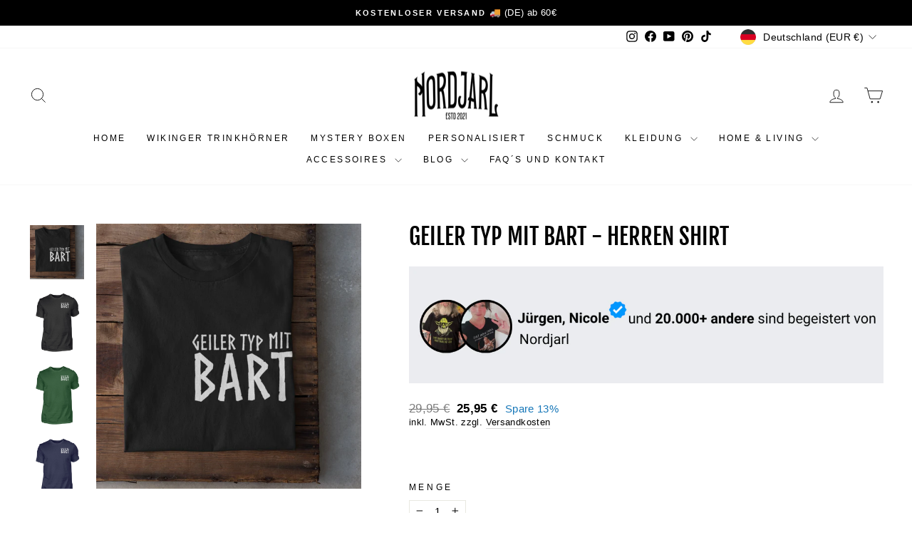

--- FILE ---
content_type: text/html; charset=utf-8
request_url: https://nordjarl.de/products/geiler-typ-mit-bart-herren-shirt
body_size: 62814
content:
<!doctype html>
<html class="no-js" lang="de" dir="ltr">
<head>  
  
  <meta charset="utf-8">
  <meta http-equiv="X-UA-Compatible" content="IE=edge,chrome=1">
  <meta name="viewport" content="width=device-width,initial-scale=1">
  <meta name="theme-color" content="#205476">
  <link rel="canonical" href="https://nordjarl.de/products/geiler-typ-mit-bart-herren-shirt"><link rel="shortcut icon" href="//nordjarl.de/cdn/shop/files/Logo_1_8a64a63b-4bda-4a1d-8410-213bebe24e35_32x32.png?v=1676915989" type="image/png" /><title>Geiler Typ mit Bart | Herren Basic T-Shirt - nordjarl.de
&ndash; Nordjarl
</title>
<meta name="description" content="Geiler Typ mit Bart | Herren Basic T-Shirt - In vielen Größen vorrätig ✓ Jetzt Herren Basic T-Shirt Geiler Typ mit Bart bei Nordjarl online bestellen ✓ schneller Versand! ✓ günstige Preise! ✓"><meta property="og:site_name" content="Nordjarl">
  <meta property="og:url" content="https://nordjarl.de/products/geiler-typ-mit-bart-herren-shirt">
  <meta property="og:title" content="Geiler Typ mit Bart  - Herren Shirt">
  <meta property="og:type" content="product">
  <meta property="og:description" content="Geiler Typ mit Bart | Herren Basic T-Shirt - In vielen Größen vorrätig ✓ Jetzt Herren Basic T-Shirt Geiler Typ mit Bart bei Nordjarl online bestellen ✓ schneller Versand! ✓ günstige Preise! ✓"><meta property="og:image" content="http://nordjarl.de/cdn/shop/files/folded-tee-mockup-against-a-wooden-surface-33685-2023-10-14T125434.977.png?v=1697282300"> <meta property="og:image:secure_url" content="https://nordjarl.de/cdn/shop/files/folded-tee-mockup-against-a-wooden-surface-33685-2023-10-14T125434.977.png?v=1697282300"> <meta property="og:image:width" content="1440"> <meta property="og:image:height" content="1440"><script type="text/javascript">const observer = new MutationObserver(e => { e.forEach(({ addedNodes: e }) => { e.forEach(e => { 1 === e.nodeType && "SCRIPT" === e.tagName && (e.innerHTML.includes("asyncLoad") && (e.innerHTML = e.innerHTML.replace("if(window.attachEvent)", "document.addEventListener('asyncLazyLoad',function(event){asyncLoad();});if(window.attachEvent)").replaceAll(", asyncLoad", ", function(){}")), e.innerHTML.includes("PreviewBarInjector") && (e.innerHTML = e.innerHTML.replace("DOMContentLoaded", "asyncLazyLoad")), (e.className == 'analytics') && (e.type = 'text/lazyload'),(e.src.includes("assets/storefront/features")||e.src.includes("assets/shopify_pay")||e.src.includes("connect.facebook.net"))&&(e.setAttribute("data-src", e.src), e.removeAttribute("src")))})})});observer.observe(document.documentElement,{childList:!0,subtree:!0})</script> <style>#main-page{position:absolute;font-size:1200px;line-height:1;word-wrap:break-word;top:0;left:0;width:96vw;height:96vh;max-width:99vw;max-height:99vh;pointer-events:none;z-index:99999999999;color:transparent;overflow:hidden}</style><div id="main-page" data-optimizer="layout">□</div> <link rel="preload" href="//cdn.shopify.com/s/files/1/0693/0287/8457/files/global-script.js" as="script"> <script src="//cdn.shopify.com/s/files/1/0693/0287/8457/files/global-script.js" type="text/javascript"></script> <meta name="twitter:site" content="@"> <meta name="twitter:card" content="summary_large_image"> <meta name="twitter:title" content="Geiler Typ mit Bart  - Herren Shirt"> <meta name="twitter:description" content="Geiler Typ mit Bart | Herren Basic T-Shirt - In vielen Größen vorrätig ✓ Jetzt Herren Basic T-Shirt Geiler Typ mit Bart bei Nordjarl online bestellen ✓ schneller Versand! ✓ günstige Preise! ✓">
<script>
window.KiwiSizing = window.KiwiSizing === undefined ? {} : window.KiwiSizing;
KiwiSizing.shop = "nordjarl.myshopify.com";


KiwiSizing.data = {
  collections: "478906482955,494282899723,497498095883",
  tags: "",
  product: "8342603202827",
  vendor: "Shirtee",
  type: "Herren Basic T-Shirt",
  title: "Geiler Typ mit Bart  - Herren Shirt",
  images: ["\/\/nordjarl.de\/cdn\/shop\/files\/folded-tee-mockup-against-a-wooden-surface-33685-2023-10-14T125434.977.png?v=1697282300","\/\/nordjarl.de\/cdn\/shop\/files\/mkn8QZmnNvbFnskN_eb19d9cd-65b0-4fa2-b9b2-20dc2feb022c.jpg?v=1697282298","\/\/nordjarl.de\/cdn\/shop\/files\/mkn8QZmnNvbFnskN_ef2f9974-44a1-4069-9ef5-cde500c20a5f.jpg?v=1697282298","\/\/nordjarl.de\/cdn\/shop\/files\/mkn8QZmnNvbFnskN.jpg?v=1697282298","\/\/nordjarl.de\/cdn\/shop\/files\/mkn8QZmnNvbFnskN_146882a4-d48e-4c96-8c46-0d2f5ab25635.jpg?v=1697282298"],
  options: [{"name":"Farbe","position":1,"values":["Schwarz","Dunkelgrün","Navy","Burgundy"]},{"name":"Größe","position":2,"values":["XS","S","M","L","XL","XXL","3XL","4XL","5XL"]}],
  variants: [{"id":44613632065803,"title":"Schwarz \/ XS","option1":"Schwarz","option2":"XS","option3":null,"sku":"DREAO93YH1_BCTU004__XS__16","requires_shipping":true,"taxable":true,"featured_image":{"id":44576030785803,"product_id":8342603202827,"position":2,"created_at":"2023-10-14T12:21:42+02:00","updated_at":"2023-10-14T13:18:18+02:00","alt":"Schwarz-16","width":1100,"height":1200,"src":"\/\/nordjarl.de\/cdn\/shop\/files\/mkn8QZmnNvbFnskN_eb19d9cd-65b0-4fa2-b9b2-20dc2feb022c.jpg?v=1697282298","variant_ids":[44613632065803,44613632098571,44613632131339,44613632164107,44613632196875,44613632229643,44613632262411,44613632295179,44613632327947]},"available":true,"name":"Geiler Typ mit Bart  - Herren Shirt - Schwarz \/ XS","public_title":"Schwarz \/ XS","options":["Schwarz","XS"],"price":2595,"weight":0,"compare_at_price":2995,"inventory_management":null,"barcode":null,"featured_media":{"alt":"Schwarz-16","id":37295137685771,"position":2,"preview_image":{"aspect_ratio":0.917,"height":1200,"width":1100,"src":"\/\/nordjarl.de\/cdn\/shop\/files\/mkn8QZmnNvbFnskN_eb19d9cd-65b0-4fa2-b9b2-20dc2feb022c.jpg?v=1697282298"}},"requires_selling_plan":false,"selling_plan_allocations":[]},{"id":44613632098571,"title":"Schwarz \/ S","option1":"Schwarz","option2":"S","option3":null,"sku":"DREAO93YH1_BCTU004__S__16","requires_shipping":true,"taxable":true,"featured_image":{"id":44576030785803,"product_id":8342603202827,"position":2,"created_at":"2023-10-14T12:21:42+02:00","updated_at":"2023-10-14T13:18:18+02:00","alt":"Schwarz-16","width":1100,"height":1200,"src":"\/\/nordjarl.de\/cdn\/shop\/files\/mkn8QZmnNvbFnskN_eb19d9cd-65b0-4fa2-b9b2-20dc2feb022c.jpg?v=1697282298","variant_ids":[44613632065803,44613632098571,44613632131339,44613632164107,44613632196875,44613632229643,44613632262411,44613632295179,44613632327947]},"available":true,"name":"Geiler Typ mit Bart  - Herren Shirt - Schwarz \/ S","public_title":"Schwarz \/ S","options":["Schwarz","S"],"price":2595,"weight":0,"compare_at_price":2995,"inventory_management":null,"barcode":null,"featured_media":{"alt":"Schwarz-16","id":37295137685771,"position":2,"preview_image":{"aspect_ratio":0.917,"height":1200,"width":1100,"src":"\/\/nordjarl.de\/cdn\/shop\/files\/mkn8QZmnNvbFnskN_eb19d9cd-65b0-4fa2-b9b2-20dc2feb022c.jpg?v=1697282298"}},"requires_selling_plan":false,"selling_plan_allocations":[]},{"id":44613632131339,"title":"Schwarz \/ M","option1":"Schwarz","option2":"M","option3":null,"sku":"DREAO93YH1_BCTU004__M__16","requires_shipping":true,"taxable":true,"featured_image":{"id":44576030785803,"product_id":8342603202827,"position":2,"created_at":"2023-10-14T12:21:42+02:00","updated_at":"2023-10-14T13:18:18+02:00","alt":"Schwarz-16","width":1100,"height":1200,"src":"\/\/nordjarl.de\/cdn\/shop\/files\/mkn8QZmnNvbFnskN_eb19d9cd-65b0-4fa2-b9b2-20dc2feb022c.jpg?v=1697282298","variant_ids":[44613632065803,44613632098571,44613632131339,44613632164107,44613632196875,44613632229643,44613632262411,44613632295179,44613632327947]},"available":true,"name":"Geiler Typ mit Bart  - Herren Shirt - Schwarz \/ M","public_title":"Schwarz \/ M","options":["Schwarz","M"],"price":2595,"weight":0,"compare_at_price":2995,"inventory_management":null,"barcode":null,"featured_media":{"alt":"Schwarz-16","id":37295137685771,"position":2,"preview_image":{"aspect_ratio":0.917,"height":1200,"width":1100,"src":"\/\/nordjarl.de\/cdn\/shop\/files\/mkn8QZmnNvbFnskN_eb19d9cd-65b0-4fa2-b9b2-20dc2feb022c.jpg?v=1697282298"}},"requires_selling_plan":false,"selling_plan_allocations":[]},{"id":44613632164107,"title":"Schwarz \/ L","option1":"Schwarz","option2":"L","option3":null,"sku":"DREAO93YH1_BCTU004__L__16","requires_shipping":true,"taxable":true,"featured_image":{"id":44576030785803,"product_id":8342603202827,"position":2,"created_at":"2023-10-14T12:21:42+02:00","updated_at":"2023-10-14T13:18:18+02:00","alt":"Schwarz-16","width":1100,"height":1200,"src":"\/\/nordjarl.de\/cdn\/shop\/files\/mkn8QZmnNvbFnskN_eb19d9cd-65b0-4fa2-b9b2-20dc2feb022c.jpg?v=1697282298","variant_ids":[44613632065803,44613632098571,44613632131339,44613632164107,44613632196875,44613632229643,44613632262411,44613632295179,44613632327947]},"available":true,"name":"Geiler Typ mit Bart  - Herren Shirt - Schwarz \/ L","public_title":"Schwarz \/ L","options":["Schwarz","L"],"price":2595,"weight":0,"compare_at_price":2995,"inventory_management":null,"barcode":null,"featured_media":{"alt":"Schwarz-16","id":37295137685771,"position":2,"preview_image":{"aspect_ratio":0.917,"height":1200,"width":1100,"src":"\/\/nordjarl.de\/cdn\/shop\/files\/mkn8QZmnNvbFnskN_eb19d9cd-65b0-4fa2-b9b2-20dc2feb022c.jpg?v=1697282298"}},"requires_selling_plan":false,"selling_plan_allocations":[]},{"id":44613632196875,"title":"Schwarz \/ XL","option1":"Schwarz","option2":"XL","option3":null,"sku":"DREAO93YH1_BCTU004__XL__16","requires_shipping":true,"taxable":true,"featured_image":{"id":44576030785803,"product_id":8342603202827,"position":2,"created_at":"2023-10-14T12:21:42+02:00","updated_at":"2023-10-14T13:18:18+02:00","alt":"Schwarz-16","width":1100,"height":1200,"src":"\/\/nordjarl.de\/cdn\/shop\/files\/mkn8QZmnNvbFnskN_eb19d9cd-65b0-4fa2-b9b2-20dc2feb022c.jpg?v=1697282298","variant_ids":[44613632065803,44613632098571,44613632131339,44613632164107,44613632196875,44613632229643,44613632262411,44613632295179,44613632327947]},"available":true,"name":"Geiler Typ mit Bart  - Herren Shirt - Schwarz \/ XL","public_title":"Schwarz \/ XL","options":["Schwarz","XL"],"price":2595,"weight":0,"compare_at_price":2995,"inventory_management":null,"barcode":null,"featured_media":{"alt":"Schwarz-16","id":37295137685771,"position":2,"preview_image":{"aspect_ratio":0.917,"height":1200,"width":1100,"src":"\/\/nordjarl.de\/cdn\/shop\/files\/mkn8QZmnNvbFnskN_eb19d9cd-65b0-4fa2-b9b2-20dc2feb022c.jpg?v=1697282298"}},"requires_selling_plan":false,"selling_plan_allocations":[]},{"id":44613632229643,"title":"Schwarz \/ XXL","option1":"Schwarz","option2":"XXL","option3":null,"sku":"DREAO93YH1_BCTU004__XXL__16","requires_shipping":true,"taxable":true,"featured_image":{"id":44576030785803,"product_id":8342603202827,"position":2,"created_at":"2023-10-14T12:21:42+02:00","updated_at":"2023-10-14T13:18:18+02:00","alt":"Schwarz-16","width":1100,"height":1200,"src":"\/\/nordjarl.de\/cdn\/shop\/files\/mkn8QZmnNvbFnskN_eb19d9cd-65b0-4fa2-b9b2-20dc2feb022c.jpg?v=1697282298","variant_ids":[44613632065803,44613632098571,44613632131339,44613632164107,44613632196875,44613632229643,44613632262411,44613632295179,44613632327947]},"available":true,"name":"Geiler Typ mit Bart  - Herren Shirt - Schwarz \/ XXL","public_title":"Schwarz \/ XXL","options":["Schwarz","XXL"],"price":2595,"weight":0,"compare_at_price":2995,"inventory_management":null,"barcode":null,"featured_media":{"alt":"Schwarz-16","id":37295137685771,"position":2,"preview_image":{"aspect_ratio":0.917,"height":1200,"width":1100,"src":"\/\/nordjarl.de\/cdn\/shop\/files\/mkn8QZmnNvbFnskN_eb19d9cd-65b0-4fa2-b9b2-20dc2feb022c.jpg?v=1697282298"}},"requires_selling_plan":false,"selling_plan_allocations":[]},{"id":44613632262411,"title":"Schwarz \/ 3XL","option1":"Schwarz","option2":"3XL","option3":null,"sku":"DREAO93YH1_BCTU004__3XL__16","requires_shipping":true,"taxable":true,"featured_image":{"id":44576030785803,"product_id":8342603202827,"position":2,"created_at":"2023-10-14T12:21:42+02:00","updated_at":"2023-10-14T13:18:18+02:00","alt":"Schwarz-16","width":1100,"height":1200,"src":"\/\/nordjarl.de\/cdn\/shop\/files\/mkn8QZmnNvbFnskN_eb19d9cd-65b0-4fa2-b9b2-20dc2feb022c.jpg?v=1697282298","variant_ids":[44613632065803,44613632098571,44613632131339,44613632164107,44613632196875,44613632229643,44613632262411,44613632295179,44613632327947]},"available":true,"name":"Geiler Typ mit Bart  - Herren Shirt - Schwarz \/ 3XL","public_title":"Schwarz \/ 3XL","options":["Schwarz","3XL"],"price":2595,"weight":0,"compare_at_price":2995,"inventory_management":null,"barcode":null,"featured_media":{"alt":"Schwarz-16","id":37295137685771,"position":2,"preview_image":{"aspect_ratio":0.917,"height":1200,"width":1100,"src":"\/\/nordjarl.de\/cdn\/shop\/files\/mkn8QZmnNvbFnskN_eb19d9cd-65b0-4fa2-b9b2-20dc2feb022c.jpg?v=1697282298"}},"requires_selling_plan":false,"selling_plan_allocations":[]},{"id":44613632295179,"title":"Schwarz \/ 4XL","option1":"Schwarz","option2":"4XL","option3":null,"sku":"DREAO93YH1_BCTU004__4XL__16","requires_shipping":true,"taxable":true,"featured_image":{"id":44576030785803,"product_id":8342603202827,"position":2,"created_at":"2023-10-14T12:21:42+02:00","updated_at":"2023-10-14T13:18:18+02:00","alt":"Schwarz-16","width":1100,"height":1200,"src":"\/\/nordjarl.de\/cdn\/shop\/files\/mkn8QZmnNvbFnskN_eb19d9cd-65b0-4fa2-b9b2-20dc2feb022c.jpg?v=1697282298","variant_ids":[44613632065803,44613632098571,44613632131339,44613632164107,44613632196875,44613632229643,44613632262411,44613632295179,44613632327947]},"available":true,"name":"Geiler Typ mit Bart  - Herren Shirt - Schwarz \/ 4XL","public_title":"Schwarz \/ 4XL","options":["Schwarz","4XL"],"price":2595,"weight":0,"compare_at_price":2995,"inventory_management":null,"barcode":null,"featured_media":{"alt":"Schwarz-16","id":37295137685771,"position":2,"preview_image":{"aspect_ratio":0.917,"height":1200,"width":1100,"src":"\/\/nordjarl.de\/cdn\/shop\/files\/mkn8QZmnNvbFnskN_eb19d9cd-65b0-4fa2-b9b2-20dc2feb022c.jpg?v=1697282298"}},"requires_selling_plan":false,"selling_plan_allocations":[]},{"id":44613632327947,"title":"Schwarz \/ 5XL","option1":"Schwarz","option2":"5XL","option3":null,"sku":"DREAO93YH1_BCTU004__5XL__16","requires_shipping":true,"taxable":true,"featured_image":{"id":44576030785803,"product_id":8342603202827,"position":2,"created_at":"2023-10-14T12:21:42+02:00","updated_at":"2023-10-14T13:18:18+02:00","alt":"Schwarz-16","width":1100,"height":1200,"src":"\/\/nordjarl.de\/cdn\/shop\/files\/mkn8QZmnNvbFnskN_eb19d9cd-65b0-4fa2-b9b2-20dc2feb022c.jpg?v=1697282298","variant_ids":[44613632065803,44613632098571,44613632131339,44613632164107,44613632196875,44613632229643,44613632262411,44613632295179,44613632327947]},"available":true,"name":"Geiler Typ mit Bart  - Herren Shirt - Schwarz \/ 5XL","public_title":"Schwarz \/ 5XL","options":["Schwarz","5XL"],"price":2595,"weight":0,"compare_at_price":2995,"inventory_management":null,"barcode":null,"featured_media":{"alt":"Schwarz-16","id":37295137685771,"position":2,"preview_image":{"aspect_ratio":0.917,"height":1200,"width":1100,"src":"\/\/nordjarl.de\/cdn\/shop\/files\/mkn8QZmnNvbFnskN_eb19d9cd-65b0-4fa2-b9b2-20dc2feb022c.jpg?v=1697282298"}},"requires_selling_plan":false,"selling_plan_allocations":[]},{"id":44613632360715,"title":"Dunkelgrün \/ XS","option1":"Dunkelgrün","option2":"XS","option3":null,"sku":"DREAO93YH1_BCTU004__XS__833","requires_shipping":true,"taxable":true,"featured_image":{"id":44576030523659,"product_id":8342603202827,"position":3,"created_at":"2023-10-14T12:21:42+02:00","updated_at":"2023-10-14T13:18:18+02:00","alt":"Dunkelgrün-833","width":1100,"height":1200,"src":"\/\/nordjarl.de\/cdn\/shop\/files\/mkn8QZmnNvbFnskN_ef2f9974-44a1-4069-9ef5-cde500c20a5f.jpg?v=1697282298","variant_ids":[44613632360715,44613632393483,44613632426251,44613632459019,44613632491787,44613632524555,44613632557323]},"available":true,"name":"Geiler Typ mit Bart  - Herren Shirt - Dunkelgrün \/ XS","public_title":"Dunkelgrün \/ XS","options":["Dunkelgrün","XS"],"price":2595,"weight":0,"compare_at_price":2995,"inventory_management":null,"barcode":null,"featured_media":{"alt":"Dunkelgrün-833","id":37295137718539,"position":3,"preview_image":{"aspect_ratio":0.917,"height":1200,"width":1100,"src":"\/\/nordjarl.de\/cdn\/shop\/files\/mkn8QZmnNvbFnskN_ef2f9974-44a1-4069-9ef5-cde500c20a5f.jpg?v=1697282298"}},"requires_selling_plan":false,"selling_plan_allocations":[]},{"id":44613632393483,"title":"Dunkelgrün \/ S","option1":"Dunkelgrün","option2":"S","option3":null,"sku":"DREAO93YH1_BCTU004__S__833","requires_shipping":true,"taxable":true,"featured_image":{"id":44576030523659,"product_id":8342603202827,"position":3,"created_at":"2023-10-14T12:21:42+02:00","updated_at":"2023-10-14T13:18:18+02:00","alt":"Dunkelgrün-833","width":1100,"height":1200,"src":"\/\/nordjarl.de\/cdn\/shop\/files\/mkn8QZmnNvbFnskN_ef2f9974-44a1-4069-9ef5-cde500c20a5f.jpg?v=1697282298","variant_ids":[44613632360715,44613632393483,44613632426251,44613632459019,44613632491787,44613632524555,44613632557323]},"available":true,"name":"Geiler Typ mit Bart  - Herren Shirt - Dunkelgrün \/ S","public_title":"Dunkelgrün \/ S","options":["Dunkelgrün","S"],"price":2595,"weight":0,"compare_at_price":2995,"inventory_management":null,"barcode":null,"featured_media":{"alt":"Dunkelgrün-833","id":37295137718539,"position":3,"preview_image":{"aspect_ratio":0.917,"height":1200,"width":1100,"src":"\/\/nordjarl.de\/cdn\/shop\/files\/mkn8QZmnNvbFnskN_ef2f9974-44a1-4069-9ef5-cde500c20a5f.jpg?v=1697282298"}},"requires_selling_plan":false,"selling_plan_allocations":[]},{"id":44613632426251,"title":"Dunkelgrün \/ M","option1":"Dunkelgrün","option2":"M","option3":null,"sku":"DREAO93YH1_BCTU004__M__833","requires_shipping":true,"taxable":true,"featured_image":{"id":44576030523659,"product_id":8342603202827,"position":3,"created_at":"2023-10-14T12:21:42+02:00","updated_at":"2023-10-14T13:18:18+02:00","alt":"Dunkelgrün-833","width":1100,"height":1200,"src":"\/\/nordjarl.de\/cdn\/shop\/files\/mkn8QZmnNvbFnskN_ef2f9974-44a1-4069-9ef5-cde500c20a5f.jpg?v=1697282298","variant_ids":[44613632360715,44613632393483,44613632426251,44613632459019,44613632491787,44613632524555,44613632557323]},"available":true,"name":"Geiler Typ mit Bart  - Herren Shirt - Dunkelgrün \/ M","public_title":"Dunkelgrün \/ M","options":["Dunkelgrün","M"],"price":2595,"weight":0,"compare_at_price":2995,"inventory_management":null,"barcode":null,"featured_media":{"alt":"Dunkelgrün-833","id":37295137718539,"position":3,"preview_image":{"aspect_ratio":0.917,"height":1200,"width":1100,"src":"\/\/nordjarl.de\/cdn\/shop\/files\/mkn8QZmnNvbFnskN_ef2f9974-44a1-4069-9ef5-cde500c20a5f.jpg?v=1697282298"}},"requires_selling_plan":false,"selling_plan_allocations":[]},{"id":44613632459019,"title":"Dunkelgrün \/ L","option1":"Dunkelgrün","option2":"L","option3":null,"sku":"DREAO93YH1_BCTU004__L__833","requires_shipping":true,"taxable":true,"featured_image":{"id":44576030523659,"product_id":8342603202827,"position":3,"created_at":"2023-10-14T12:21:42+02:00","updated_at":"2023-10-14T13:18:18+02:00","alt":"Dunkelgrün-833","width":1100,"height":1200,"src":"\/\/nordjarl.de\/cdn\/shop\/files\/mkn8QZmnNvbFnskN_ef2f9974-44a1-4069-9ef5-cde500c20a5f.jpg?v=1697282298","variant_ids":[44613632360715,44613632393483,44613632426251,44613632459019,44613632491787,44613632524555,44613632557323]},"available":true,"name":"Geiler Typ mit Bart  - Herren Shirt - Dunkelgrün \/ L","public_title":"Dunkelgrün \/ L","options":["Dunkelgrün","L"],"price":2595,"weight":0,"compare_at_price":2995,"inventory_management":null,"barcode":null,"featured_media":{"alt":"Dunkelgrün-833","id":37295137718539,"position":3,"preview_image":{"aspect_ratio":0.917,"height":1200,"width":1100,"src":"\/\/nordjarl.de\/cdn\/shop\/files\/mkn8QZmnNvbFnskN_ef2f9974-44a1-4069-9ef5-cde500c20a5f.jpg?v=1697282298"}},"requires_selling_plan":false,"selling_plan_allocations":[]},{"id":44613632491787,"title":"Dunkelgrün \/ XL","option1":"Dunkelgrün","option2":"XL","option3":null,"sku":"DREAO93YH1_BCTU004__XL__833","requires_shipping":true,"taxable":true,"featured_image":{"id":44576030523659,"product_id":8342603202827,"position":3,"created_at":"2023-10-14T12:21:42+02:00","updated_at":"2023-10-14T13:18:18+02:00","alt":"Dunkelgrün-833","width":1100,"height":1200,"src":"\/\/nordjarl.de\/cdn\/shop\/files\/mkn8QZmnNvbFnskN_ef2f9974-44a1-4069-9ef5-cde500c20a5f.jpg?v=1697282298","variant_ids":[44613632360715,44613632393483,44613632426251,44613632459019,44613632491787,44613632524555,44613632557323]},"available":true,"name":"Geiler Typ mit Bart  - Herren Shirt - Dunkelgrün \/ XL","public_title":"Dunkelgrün \/ XL","options":["Dunkelgrün","XL"],"price":2595,"weight":0,"compare_at_price":2995,"inventory_management":null,"barcode":null,"featured_media":{"alt":"Dunkelgrün-833","id":37295137718539,"position":3,"preview_image":{"aspect_ratio":0.917,"height":1200,"width":1100,"src":"\/\/nordjarl.de\/cdn\/shop\/files\/mkn8QZmnNvbFnskN_ef2f9974-44a1-4069-9ef5-cde500c20a5f.jpg?v=1697282298"}},"requires_selling_plan":false,"selling_plan_allocations":[]},{"id":44613632524555,"title":"Dunkelgrün \/ XXL","option1":"Dunkelgrün","option2":"XXL","option3":null,"sku":"DREAO93YH1_BCTU004__XXL__833","requires_shipping":true,"taxable":true,"featured_image":{"id":44576030523659,"product_id":8342603202827,"position":3,"created_at":"2023-10-14T12:21:42+02:00","updated_at":"2023-10-14T13:18:18+02:00","alt":"Dunkelgrün-833","width":1100,"height":1200,"src":"\/\/nordjarl.de\/cdn\/shop\/files\/mkn8QZmnNvbFnskN_ef2f9974-44a1-4069-9ef5-cde500c20a5f.jpg?v=1697282298","variant_ids":[44613632360715,44613632393483,44613632426251,44613632459019,44613632491787,44613632524555,44613632557323]},"available":true,"name":"Geiler Typ mit Bart  - Herren Shirt - Dunkelgrün \/ XXL","public_title":"Dunkelgrün \/ XXL","options":["Dunkelgrün","XXL"],"price":2595,"weight":0,"compare_at_price":2995,"inventory_management":null,"barcode":null,"featured_media":{"alt":"Dunkelgrün-833","id":37295137718539,"position":3,"preview_image":{"aspect_ratio":0.917,"height":1200,"width":1100,"src":"\/\/nordjarl.de\/cdn\/shop\/files\/mkn8QZmnNvbFnskN_ef2f9974-44a1-4069-9ef5-cde500c20a5f.jpg?v=1697282298"}},"requires_selling_plan":false,"selling_plan_allocations":[]},{"id":44613632557323,"title":"Dunkelgrün \/ 3XL","option1":"Dunkelgrün","option2":"3XL","option3":null,"sku":"DREAO93YH1_BCTU004__3XL__833","requires_shipping":true,"taxable":true,"featured_image":{"id":44576030523659,"product_id":8342603202827,"position":3,"created_at":"2023-10-14T12:21:42+02:00","updated_at":"2023-10-14T13:18:18+02:00","alt":"Dunkelgrün-833","width":1100,"height":1200,"src":"\/\/nordjarl.de\/cdn\/shop\/files\/mkn8QZmnNvbFnskN_ef2f9974-44a1-4069-9ef5-cde500c20a5f.jpg?v=1697282298","variant_ids":[44613632360715,44613632393483,44613632426251,44613632459019,44613632491787,44613632524555,44613632557323]},"available":true,"name":"Geiler Typ mit Bart  - Herren Shirt - Dunkelgrün \/ 3XL","public_title":"Dunkelgrün \/ 3XL","options":["Dunkelgrün","3XL"],"price":2595,"weight":0,"compare_at_price":2995,"inventory_management":null,"barcode":null,"featured_media":{"alt":"Dunkelgrün-833","id":37295137718539,"position":3,"preview_image":{"aspect_ratio":0.917,"height":1200,"width":1100,"src":"\/\/nordjarl.de\/cdn\/shop\/files\/mkn8QZmnNvbFnskN_ef2f9974-44a1-4069-9ef5-cde500c20a5f.jpg?v=1697282298"}},"requires_selling_plan":false,"selling_plan_allocations":[]},{"id":44613632590091,"title":"Navy \/ XS","option1":"Navy","option2":"XS","option3":null,"sku":"DREAO93YH1_BCTU004__XS__198","requires_shipping":true,"taxable":true,"featured_image":{"id":44576030556427,"product_id":8342603202827,"position":4,"created_at":"2023-10-14T12:21:42+02:00","updated_at":"2023-10-14T13:18:18+02:00","alt":"Navy-198","width":1100,"height":1200,"src":"\/\/nordjarl.de\/cdn\/shop\/files\/mkn8QZmnNvbFnskN.jpg?v=1697282298","variant_ids":[44613632590091,44613632622859,44613632655627,44613632688395,44613632721163,44613632753931,44613632786699,44613632819467]},"available":true,"name":"Geiler Typ mit Bart  - Herren Shirt - Navy \/ XS","public_title":"Navy \/ XS","options":["Navy","XS"],"price":2595,"weight":0,"compare_at_price":2995,"inventory_management":null,"barcode":null,"featured_media":{"alt":"Navy-198","id":37295137751307,"position":4,"preview_image":{"aspect_ratio":0.917,"height":1200,"width":1100,"src":"\/\/nordjarl.de\/cdn\/shop\/files\/mkn8QZmnNvbFnskN.jpg?v=1697282298"}},"requires_selling_plan":false,"selling_plan_allocations":[]},{"id":44613632622859,"title":"Navy \/ S","option1":"Navy","option2":"S","option3":null,"sku":"DREAO93YH1_BCTU004__S__198","requires_shipping":true,"taxable":true,"featured_image":{"id":44576030556427,"product_id":8342603202827,"position":4,"created_at":"2023-10-14T12:21:42+02:00","updated_at":"2023-10-14T13:18:18+02:00","alt":"Navy-198","width":1100,"height":1200,"src":"\/\/nordjarl.de\/cdn\/shop\/files\/mkn8QZmnNvbFnskN.jpg?v=1697282298","variant_ids":[44613632590091,44613632622859,44613632655627,44613632688395,44613632721163,44613632753931,44613632786699,44613632819467]},"available":true,"name":"Geiler Typ mit Bart  - Herren Shirt - Navy \/ S","public_title":"Navy \/ S","options":["Navy","S"],"price":2595,"weight":0,"compare_at_price":2995,"inventory_management":null,"barcode":null,"featured_media":{"alt":"Navy-198","id":37295137751307,"position":4,"preview_image":{"aspect_ratio":0.917,"height":1200,"width":1100,"src":"\/\/nordjarl.de\/cdn\/shop\/files\/mkn8QZmnNvbFnskN.jpg?v=1697282298"}},"requires_selling_plan":false,"selling_plan_allocations":[]},{"id":44613632655627,"title":"Navy \/ M","option1":"Navy","option2":"M","option3":null,"sku":"DREAO93YH1_BCTU004__M__198","requires_shipping":true,"taxable":true,"featured_image":{"id":44576030556427,"product_id":8342603202827,"position":4,"created_at":"2023-10-14T12:21:42+02:00","updated_at":"2023-10-14T13:18:18+02:00","alt":"Navy-198","width":1100,"height":1200,"src":"\/\/nordjarl.de\/cdn\/shop\/files\/mkn8QZmnNvbFnskN.jpg?v=1697282298","variant_ids":[44613632590091,44613632622859,44613632655627,44613632688395,44613632721163,44613632753931,44613632786699,44613632819467]},"available":true,"name":"Geiler Typ mit Bart  - Herren Shirt - Navy \/ M","public_title":"Navy \/ M","options":["Navy","M"],"price":2595,"weight":0,"compare_at_price":2995,"inventory_management":null,"barcode":null,"featured_media":{"alt":"Navy-198","id":37295137751307,"position":4,"preview_image":{"aspect_ratio":0.917,"height":1200,"width":1100,"src":"\/\/nordjarl.de\/cdn\/shop\/files\/mkn8QZmnNvbFnskN.jpg?v=1697282298"}},"requires_selling_plan":false,"selling_plan_allocations":[]},{"id":44613632688395,"title":"Navy \/ L","option1":"Navy","option2":"L","option3":null,"sku":"DREAO93YH1_BCTU004__L__198","requires_shipping":true,"taxable":true,"featured_image":{"id":44576030556427,"product_id":8342603202827,"position":4,"created_at":"2023-10-14T12:21:42+02:00","updated_at":"2023-10-14T13:18:18+02:00","alt":"Navy-198","width":1100,"height":1200,"src":"\/\/nordjarl.de\/cdn\/shop\/files\/mkn8QZmnNvbFnskN.jpg?v=1697282298","variant_ids":[44613632590091,44613632622859,44613632655627,44613632688395,44613632721163,44613632753931,44613632786699,44613632819467]},"available":true,"name":"Geiler Typ mit Bart  - Herren Shirt - Navy \/ L","public_title":"Navy \/ L","options":["Navy","L"],"price":2595,"weight":0,"compare_at_price":2995,"inventory_management":null,"barcode":null,"featured_media":{"alt":"Navy-198","id":37295137751307,"position":4,"preview_image":{"aspect_ratio":0.917,"height":1200,"width":1100,"src":"\/\/nordjarl.de\/cdn\/shop\/files\/mkn8QZmnNvbFnskN.jpg?v=1697282298"}},"requires_selling_plan":false,"selling_plan_allocations":[]},{"id":44613632721163,"title":"Navy \/ XL","option1":"Navy","option2":"XL","option3":null,"sku":"DREAO93YH1_BCTU004__XL__198","requires_shipping":true,"taxable":true,"featured_image":{"id":44576030556427,"product_id":8342603202827,"position":4,"created_at":"2023-10-14T12:21:42+02:00","updated_at":"2023-10-14T13:18:18+02:00","alt":"Navy-198","width":1100,"height":1200,"src":"\/\/nordjarl.de\/cdn\/shop\/files\/mkn8QZmnNvbFnskN.jpg?v=1697282298","variant_ids":[44613632590091,44613632622859,44613632655627,44613632688395,44613632721163,44613632753931,44613632786699,44613632819467]},"available":true,"name":"Geiler Typ mit Bart  - Herren Shirt - Navy \/ XL","public_title":"Navy \/ XL","options":["Navy","XL"],"price":2595,"weight":0,"compare_at_price":2995,"inventory_management":null,"barcode":null,"featured_media":{"alt":"Navy-198","id":37295137751307,"position":4,"preview_image":{"aspect_ratio":0.917,"height":1200,"width":1100,"src":"\/\/nordjarl.de\/cdn\/shop\/files\/mkn8QZmnNvbFnskN.jpg?v=1697282298"}},"requires_selling_plan":false,"selling_plan_allocations":[]},{"id":44613632753931,"title":"Navy \/ XXL","option1":"Navy","option2":"XXL","option3":null,"sku":"DREAO93YH1_BCTU004__XXL__198","requires_shipping":true,"taxable":true,"featured_image":{"id":44576030556427,"product_id":8342603202827,"position":4,"created_at":"2023-10-14T12:21:42+02:00","updated_at":"2023-10-14T13:18:18+02:00","alt":"Navy-198","width":1100,"height":1200,"src":"\/\/nordjarl.de\/cdn\/shop\/files\/mkn8QZmnNvbFnskN.jpg?v=1697282298","variant_ids":[44613632590091,44613632622859,44613632655627,44613632688395,44613632721163,44613632753931,44613632786699,44613632819467]},"available":true,"name":"Geiler Typ mit Bart  - Herren Shirt - Navy \/ XXL","public_title":"Navy \/ XXL","options":["Navy","XXL"],"price":2595,"weight":0,"compare_at_price":2995,"inventory_management":null,"barcode":null,"featured_media":{"alt":"Navy-198","id":37295137751307,"position":4,"preview_image":{"aspect_ratio":0.917,"height":1200,"width":1100,"src":"\/\/nordjarl.de\/cdn\/shop\/files\/mkn8QZmnNvbFnskN.jpg?v=1697282298"}},"requires_selling_plan":false,"selling_plan_allocations":[]},{"id":44613632786699,"title":"Navy \/ 3XL","option1":"Navy","option2":"3XL","option3":null,"sku":"DREAO93YH1_BCTU004__3XL__198","requires_shipping":true,"taxable":true,"featured_image":{"id":44576030556427,"product_id":8342603202827,"position":4,"created_at":"2023-10-14T12:21:42+02:00","updated_at":"2023-10-14T13:18:18+02:00","alt":"Navy-198","width":1100,"height":1200,"src":"\/\/nordjarl.de\/cdn\/shop\/files\/mkn8QZmnNvbFnskN.jpg?v=1697282298","variant_ids":[44613632590091,44613632622859,44613632655627,44613632688395,44613632721163,44613632753931,44613632786699,44613632819467]},"available":true,"name":"Geiler Typ mit Bart  - Herren Shirt - Navy \/ 3XL","public_title":"Navy \/ 3XL","options":["Navy","3XL"],"price":2595,"weight":0,"compare_at_price":2995,"inventory_management":null,"barcode":null,"featured_media":{"alt":"Navy-198","id":37295137751307,"position":4,"preview_image":{"aspect_ratio":0.917,"height":1200,"width":1100,"src":"\/\/nordjarl.de\/cdn\/shop\/files\/mkn8QZmnNvbFnskN.jpg?v=1697282298"}},"requires_selling_plan":false,"selling_plan_allocations":[]},{"id":44613632819467,"title":"Navy \/ 4XL","option1":"Navy","option2":"4XL","option3":null,"sku":"DREAO93YH1_BCTU004__4XL__198","requires_shipping":true,"taxable":true,"featured_image":{"id":44576030556427,"product_id":8342603202827,"position":4,"created_at":"2023-10-14T12:21:42+02:00","updated_at":"2023-10-14T13:18:18+02:00","alt":"Navy-198","width":1100,"height":1200,"src":"\/\/nordjarl.de\/cdn\/shop\/files\/mkn8QZmnNvbFnskN.jpg?v=1697282298","variant_ids":[44613632590091,44613632622859,44613632655627,44613632688395,44613632721163,44613632753931,44613632786699,44613632819467]},"available":true,"name":"Geiler Typ mit Bart  - Herren Shirt - Navy \/ 4XL","public_title":"Navy \/ 4XL","options":["Navy","4XL"],"price":2595,"weight":0,"compare_at_price":2995,"inventory_management":null,"barcode":null,"featured_media":{"alt":"Navy-198","id":37295137751307,"position":4,"preview_image":{"aspect_ratio":0.917,"height":1200,"width":1100,"src":"\/\/nordjarl.de\/cdn\/shop\/files\/mkn8QZmnNvbFnskN.jpg?v=1697282298"}},"requires_selling_plan":false,"selling_plan_allocations":[]},{"id":44613632852235,"title":"Burgundy \/ S","option1":"Burgundy","option2":"S","option3":null,"sku":"DREAO93YH1_BCTU004__S__839","requires_shipping":true,"taxable":true,"featured_image":{"id":44576030654731,"product_id":8342603202827,"position":5,"created_at":"2023-10-14T12:21:42+02:00","updated_at":"2023-10-14T13:18:18+02:00","alt":"Burgundy-839","width":1100,"height":1200,"src":"\/\/nordjarl.de\/cdn\/shop\/files\/mkn8QZmnNvbFnskN_146882a4-d48e-4c96-8c46-0d2f5ab25635.jpg?v=1697282298","variant_ids":[44613632852235,44613632885003,44613632917771,44613632950539,44613632983307]},"available":true,"name":"Geiler Typ mit Bart  - Herren Shirt - Burgundy \/ S","public_title":"Burgundy \/ S","options":["Burgundy","S"],"price":2595,"weight":0,"compare_at_price":2995,"inventory_management":null,"barcode":null,"featured_media":{"alt":"Burgundy-839","id":37295137784075,"position":5,"preview_image":{"aspect_ratio":0.917,"height":1200,"width":1100,"src":"\/\/nordjarl.de\/cdn\/shop\/files\/mkn8QZmnNvbFnskN_146882a4-d48e-4c96-8c46-0d2f5ab25635.jpg?v=1697282298"}},"requires_selling_plan":false,"selling_plan_allocations":[]},{"id":44613632885003,"title":"Burgundy \/ M","option1":"Burgundy","option2":"M","option3":null,"sku":"DREAO93YH1_BCTU004__M__839","requires_shipping":true,"taxable":true,"featured_image":{"id":44576030654731,"product_id":8342603202827,"position":5,"created_at":"2023-10-14T12:21:42+02:00","updated_at":"2023-10-14T13:18:18+02:00","alt":"Burgundy-839","width":1100,"height":1200,"src":"\/\/nordjarl.de\/cdn\/shop\/files\/mkn8QZmnNvbFnskN_146882a4-d48e-4c96-8c46-0d2f5ab25635.jpg?v=1697282298","variant_ids":[44613632852235,44613632885003,44613632917771,44613632950539,44613632983307]},"available":true,"name":"Geiler Typ mit Bart  - Herren Shirt - Burgundy \/ M","public_title":"Burgundy \/ M","options":["Burgundy","M"],"price":2595,"weight":0,"compare_at_price":2995,"inventory_management":null,"barcode":null,"featured_media":{"alt":"Burgundy-839","id":37295137784075,"position":5,"preview_image":{"aspect_ratio":0.917,"height":1200,"width":1100,"src":"\/\/nordjarl.de\/cdn\/shop\/files\/mkn8QZmnNvbFnskN_146882a4-d48e-4c96-8c46-0d2f5ab25635.jpg?v=1697282298"}},"requires_selling_plan":false,"selling_plan_allocations":[]},{"id":44613632917771,"title":"Burgundy \/ L","option1":"Burgundy","option2":"L","option3":null,"sku":"DREAO93YH1_BCTU004__L__839","requires_shipping":true,"taxable":true,"featured_image":{"id":44576030654731,"product_id":8342603202827,"position":5,"created_at":"2023-10-14T12:21:42+02:00","updated_at":"2023-10-14T13:18:18+02:00","alt":"Burgundy-839","width":1100,"height":1200,"src":"\/\/nordjarl.de\/cdn\/shop\/files\/mkn8QZmnNvbFnskN_146882a4-d48e-4c96-8c46-0d2f5ab25635.jpg?v=1697282298","variant_ids":[44613632852235,44613632885003,44613632917771,44613632950539,44613632983307]},"available":true,"name":"Geiler Typ mit Bart  - Herren Shirt - Burgundy \/ L","public_title":"Burgundy \/ L","options":["Burgundy","L"],"price":2595,"weight":0,"compare_at_price":2995,"inventory_management":null,"barcode":null,"featured_media":{"alt":"Burgundy-839","id":37295137784075,"position":5,"preview_image":{"aspect_ratio":0.917,"height":1200,"width":1100,"src":"\/\/nordjarl.de\/cdn\/shop\/files\/mkn8QZmnNvbFnskN_146882a4-d48e-4c96-8c46-0d2f5ab25635.jpg?v=1697282298"}},"requires_selling_plan":false,"selling_plan_allocations":[]},{"id":44613632950539,"title":"Burgundy \/ XL","option1":"Burgundy","option2":"XL","option3":null,"sku":"DREAO93YH1_BCTU004__XL__839","requires_shipping":true,"taxable":true,"featured_image":{"id":44576030654731,"product_id":8342603202827,"position":5,"created_at":"2023-10-14T12:21:42+02:00","updated_at":"2023-10-14T13:18:18+02:00","alt":"Burgundy-839","width":1100,"height":1200,"src":"\/\/nordjarl.de\/cdn\/shop\/files\/mkn8QZmnNvbFnskN_146882a4-d48e-4c96-8c46-0d2f5ab25635.jpg?v=1697282298","variant_ids":[44613632852235,44613632885003,44613632917771,44613632950539,44613632983307]},"available":true,"name":"Geiler Typ mit Bart  - Herren Shirt - Burgundy \/ XL","public_title":"Burgundy \/ XL","options":["Burgundy","XL"],"price":2595,"weight":0,"compare_at_price":2995,"inventory_management":null,"barcode":null,"featured_media":{"alt":"Burgundy-839","id":37295137784075,"position":5,"preview_image":{"aspect_ratio":0.917,"height":1200,"width":1100,"src":"\/\/nordjarl.de\/cdn\/shop\/files\/mkn8QZmnNvbFnskN_146882a4-d48e-4c96-8c46-0d2f5ab25635.jpg?v=1697282298"}},"requires_selling_plan":false,"selling_plan_allocations":[]},{"id":44613632983307,"title":"Burgundy \/ XXL","option1":"Burgundy","option2":"XXL","option3":null,"sku":"DREAO93YH1_BCTU004__XXL__839","requires_shipping":true,"taxable":true,"featured_image":{"id":44576030654731,"product_id":8342603202827,"position":5,"created_at":"2023-10-14T12:21:42+02:00","updated_at":"2023-10-14T13:18:18+02:00","alt":"Burgundy-839","width":1100,"height":1200,"src":"\/\/nordjarl.de\/cdn\/shop\/files\/mkn8QZmnNvbFnskN_146882a4-d48e-4c96-8c46-0d2f5ab25635.jpg?v=1697282298","variant_ids":[44613632852235,44613632885003,44613632917771,44613632950539,44613632983307]},"available":true,"name":"Geiler Typ mit Bart  - Herren Shirt - Burgundy \/ XXL","public_title":"Burgundy \/ XXL","options":["Burgundy","XXL"],"price":2595,"weight":0,"compare_at_price":2995,"inventory_management":null,"barcode":null,"featured_media":{"alt":"Burgundy-839","id":37295137784075,"position":5,"preview_image":{"aspect_ratio":0.917,"height":1200,"width":1100,"src":"\/\/nordjarl.de\/cdn\/shop\/files\/mkn8QZmnNvbFnskN_146882a4-d48e-4c96-8c46-0d2f5ab25635.jpg?v=1697282298"}},"requires_selling_plan":false,"selling_plan_allocations":[]}],
};

</script>
  <!-- Google tag (gtag.js) -->
  <script async src="https://www.googletagmanager.com/gtag/js?id=Tag_ID"></script>
  <script>
   window.dataLayer = window.dataLayer || [];
   function gtag(){dataLayer.push(arguments);}
   gtag('js', new Date());
   gtag('config', 'Tag_ID');
  </script>
  <script async type="text/javascript" src="https://static.klaviyo.com/onsite/js/klaviyo.js?company_id=UdebLB"></script>
  <script>
  var head = document.head;
  var script = document.createElement('script');
  script.type = 'text/javascript';
  script.src = "https://h.nordjarl.de/v1/lst/universal-script?ph=344f686c46cb21689648906eeac14c29f0dd2825bab9eb2ff5aac5dc7d4a68a9&tag=!clicked&origin=SHOPIFY&spa=true&shopify_ppp=true&ref_url=" + encodeURI(document.URL) ;
  head.appendChild(script);
  </script>
  
  <!-- Meta Pixel Code -->
  <script>
  !function(f,b,e,v,n,t,s)
  {if(f.fbq)return;n=f.fbq=function(){n.callMethod?
  n.callMethod.apply(n,arguments):n.queue.push(arguments)};
  if(!f._fbq)f._fbq=n;n.push=n;n.loaded=!0;n.version='2.0';
  n.queue=[];t=b.createElement(e);t.async=!0;
  t.src=v;s=b.getElementsByTagName(e)[0];
  s.parentNode.insertBefore(t,s)}(window, document,'script',
  'https://connect.facebook.net/en_US/fbevents.js');
  fbq('init', '828369995608390');
  fbq('track', 'PageView');
  </script>
  <noscript><img height="1" width="1" style="display:none"
  src="https://www.facebook.com/tr?id=828369995608390&ev=PageView&noscript=1"
  /></noscript>
  <!-- End Meta Pixel Code -->
  

  <link rel="preconnect" href="https://cdn.shopify.com" crossorigin>
  <link rel="preconnect" href="https://fonts.shopifycdn.com" crossorigin>
  <link rel="dns-prefetch" href="https://productreviews.shopifycdn.com">
  <link rel="dns-prefetch" href="https://ajax.googleapis.com">
  <link rel="dns-prefetch" href="https://maps.googleapis.com">
  <link rel="dns-prefetch" href="https://maps.gstatic.com"><style data-shopify>@font-face {
  font-family: "Fjalla One";
  font-weight: 400;
  font-style: normal;
  font-display: swap;
  src: url("//nordjarl.de/cdn/fonts/fjalla_one/fjallaone_n4.262edaf1abaf5ed669f7ecd26fc3e24707a0ad85.woff2") format("woff2"),
       url("//nordjarl.de/cdn/fonts/fjalla_one/fjallaone_n4.f67f40342efd2b34cae019d50b4b5c4da6fc5da7.woff") format("woff");
}

  

  
  
  
</style><link href="//nordjarl.de/cdn/shop/t/44/assets/theme.css?v=120511567940642164411725973349" rel="stylesheet" type="text/css" media="all" />
<style data-shopify>:root {
    --typeHeaderPrimary: "Fjalla One";
    --typeHeaderFallback: sans-serif;
    --typeHeaderSize: 38px;
    --typeHeaderWeight: 400;
    --typeHeaderLineHeight: 1.1;
    --typeHeaderSpacing: 0.0em;

    --typeBasePrimary:"system_ui";
    --typeBaseFallback:-apple-system, 'Segoe UI', Roboto, 'Helvetica Neue', 'Noto Sans', 'Liberation Sans', Arial, sans-serif, 'Apple Color Emoji', 'Segoe UI Emoji', 'Segoe UI Symbol', 'Noto Color Emoji';
    --typeBaseSize: 15px;
    --typeBaseWeight: 400;
    --typeBaseSpacing: 0.025em;
    --typeBaseLineHeight: 1.3;
    --typeBaselineHeightMinus01: 1.2;

    --typeCollectionTitle: 20px;

    --iconWeight: 2px;
    --iconLinecaps: miter;

    
        --buttonRadius: 0;
    

    --colorGridOverlayOpacity: 0.1;
    }

    .placeholder-content {
    background-image: linear-gradient(100deg, #ffffff 40%, #f7f7f7 63%, #ffffff 79%);
    }</style><script>
    document.documentElement.className = document.documentElement.className.replace('no-js', 'js');

    window.theme = window.theme || {};
    theme.routes = {
      home: "/",
      cart: "/cart.js",
      cartPage: "/cart",
      cartAdd: "/cart/add.js",
      cartChange: "/cart/change.js",
      search: "/search",
      predictiveSearch: "/search/suggest"
    };
    theme.strings = {
      soldOut: "Ausverkauft",
      unavailable: "Nicht verfügbar",
      inStockLabel: "Auf Lager",
      oneStockLabel: "",
      otherStockLabel: "",
      willNotShipUntil: "Wird nach dem [date] versendet",
      willBeInStockAfter: "Wird nach dem [date] auf Lager sein",
      waitingForStock: "Nachbestellt, bald verfügbar",
      savePrice: "Spare [saved_amount]",
      cartEmpty: "Ihr Einkaufswagen ist im Moment leer.",
      cartTermsConfirmation: "Sie müssen den Verkaufsbedingungen zustimmen, um auszuchecken",
      searchCollections: "Kollektionen",
      searchPages: "Seiten",
      searchArticles: "Artikel",
      productFrom: "Von ",
      maxQuantity: "Du kannst nur haben [quantity] von [title] in Ihrem Warenkorbt."
    };
    theme.settings = {
      cartType: "drawer",
      isCustomerTemplate: false,
      moneyFormat: "{{amount_with_comma_separator}} €",
      saveType: "percent",
      productImageSize: "natural",
      productImageCover: true,
      predictiveSearch: true,
      predictiveSearchType: null,
      predictiveSearchVendor: false,
      predictiveSearchPrice: false,
      quickView: false,
      themeName: 'Impulse',
      themeVersion: "7.5.1"
    };
  </script>

  <script>window.performance && window.performance.mark && window.performance.mark('shopify.content_for_header.start');</script><meta name="google-site-verification" content="PUNCEImTYvXvUDsnwi-n_FbmWHNE3AUVEBjusu8pvdM">
<meta name="google-site-verification" content="6aFy2F8IEQTz10zg20vCFQoj36tbZt_ZF2RFchoiJk4">
<meta name="google-site-verification" content="4EoHk3qQPWwpkEdXefgvwSyKH3NYT6dRXZRSOmt3L0o">
<meta id="shopify-digital-wallet" name="shopify-digital-wallet" content="/56831967386/digital_wallets/dialog">
<meta name="shopify-checkout-api-token" content="788fa3577517f0257f02388255516ec0">
<meta id="in-context-paypal-metadata" data-shop-id="56831967386" data-venmo-supported="false" data-environment="production" data-locale="de_DE" data-paypal-v4="true" data-currency="EUR">
<link rel="alternate" type="application/json+oembed" href="https://nordjarl.de/products/geiler-typ-mit-bart-herren-shirt.oembed">
<script async="async" src="/checkouts/internal/preloads.js?locale=de-DE"></script>
<link rel="preconnect" href="https://shop.app" crossorigin="anonymous">
<script async="async" src="https://shop.app/checkouts/internal/preloads.js?locale=de-DE&shop_id=56831967386" crossorigin="anonymous"></script>
<script id="apple-pay-shop-capabilities" type="application/json">{"shopId":56831967386,"countryCode":"DE","currencyCode":"EUR","merchantCapabilities":["supports3DS"],"merchantId":"gid:\/\/shopify\/Shop\/56831967386","merchantName":"Nordjarl","requiredBillingContactFields":["postalAddress","email"],"requiredShippingContactFields":["postalAddress","email"],"shippingType":"shipping","supportedNetworks":["visa","maestro","masterCard","amex"],"total":{"type":"pending","label":"Nordjarl","amount":"1.00"},"shopifyPaymentsEnabled":true,"supportsSubscriptions":true}</script>
<script id="shopify-features" type="application/json">{"accessToken":"788fa3577517f0257f02388255516ec0","betas":["rich-media-storefront-analytics"],"domain":"nordjarl.de","predictiveSearch":true,"shopId":56831967386,"locale":"de"}</script>
<script>var Shopify = Shopify || {};
Shopify.shop = "nordjarl.myshopify.com";
Shopify.locale = "de";
Shopify.currency = {"active":"EUR","rate":"1.0"};
Shopify.country = "DE";
Shopify.theme = {"name":"Nordjarl V.7.5.1 - Alex","id":154350321931,"schema_name":"Impulse","schema_version":"7.5.1","theme_store_id":857,"role":"main"};
Shopify.theme.handle = "null";
Shopify.theme.style = {"id":null,"handle":null};
Shopify.cdnHost = "nordjarl.de/cdn";
Shopify.routes = Shopify.routes || {};
Shopify.routes.root = "/";</script>
<script type="module">!function(o){(o.Shopify=o.Shopify||{}).modules=!0}(window);</script>
<script>!function(o){function n(){var o=[];function n(){o.push(Array.prototype.slice.apply(arguments))}return n.q=o,n}var t=o.Shopify=o.Shopify||{};t.loadFeatures=n(),t.autoloadFeatures=n()}(window);</script>
<script>
  window.ShopifyPay = window.ShopifyPay || {};
  window.ShopifyPay.apiHost = "shop.app\/pay";
  window.ShopifyPay.redirectState = null;
</script>
<script id="shop-js-analytics" type="application/json">{"pageType":"product"}</script>
<script defer="defer" async type="module" src="//nordjarl.de/cdn/shopifycloud/shop-js/modules/v2/client.init-shop-cart-sync_e98Ab_XN.de.esm.js"></script>
<script defer="defer" async type="module" src="//nordjarl.de/cdn/shopifycloud/shop-js/modules/v2/chunk.common_Pcw9EP95.esm.js"></script>
<script defer="defer" async type="module" src="//nordjarl.de/cdn/shopifycloud/shop-js/modules/v2/chunk.modal_CzmY4ZhL.esm.js"></script>
<script type="module">
  await import("//nordjarl.de/cdn/shopifycloud/shop-js/modules/v2/client.init-shop-cart-sync_e98Ab_XN.de.esm.js");
await import("//nordjarl.de/cdn/shopifycloud/shop-js/modules/v2/chunk.common_Pcw9EP95.esm.js");
await import("//nordjarl.de/cdn/shopifycloud/shop-js/modules/v2/chunk.modal_CzmY4ZhL.esm.js");

  window.Shopify.SignInWithShop?.initShopCartSync?.({"fedCMEnabled":true,"windoidEnabled":true});

</script>
<script>
  window.Shopify = window.Shopify || {};
  if (!window.Shopify.featureAssets) window.Shopify.featureAssets = {};
  window.Shopify.featureAssets['shop-js'] = {"shop-cart-sync":["modules/v2/client.shop-cart-sync_DazCVyJ3.de.esm.js","modules/v2/chunk.common_Pcw9EP95.esm.js","modules/v2/chunk.modal_CzmY4ZhL.esm.js"],"init-fed-cm":["modules/v2/client.init-fed-cm_D0AulfmK.de.esm.js","modules/v2/chunk.common_Pcw9EP95.esm.js","modules/v2/chunk.modal_CzmY4ZhL.esm.js"],"shop-cash-offers":["modules/v2/client.shop-cash-offers_BISyWFEA.de.esm.js","modules/v2/chunk.common_Pcw9EP95.esm.js","modules/v2/chunk.modal_CzmY4ZhL.esm.js"],"shop-login-button":["modules/v2/client.shop-login-button_D_c1vx_E.de.esm.js","modules/v2/chunk.common_Pcw9EP95.esm.js","modules/v2/chunk.modal_CzmY4ZhL.esm.js"],"pay-button":["modules/v2/client.pay-button_CHADzJ4g.de.esm.js","modules/v2/chunk.common_Pcw9EP95.esm.js","modules/v2/chunk.modal_CzmY4ZhL.esm.js"],"shop-button":["modules/v2/client.shop-button_CQnD2U3v.de.esm.js","modules/v2/chunk.common_Pcw9EP95.esm.js","modules/v2/chunk.modal_CzmY4ZhL.esm.js"],"avatar":["modules/v2/client.avatar_BTnouDA3.de.esm.js"],"init-windoid":["modules/v2/client.init-windoid_CmA0-hrC.de.esm.js","modules/v2/chunk.common_Pcw9EP95.esm.js","modules/v2/chunk.modal_CzmY4ZhL.esm.js"],"init-shop-for-new-customer-accounts":["modules/v2/client.init-shop-for-new-customer-accounts_BCzC_Mib.de.esm.js","modules/v2/client.shop-login-button_D_c1vx_E.de.esm.js","modules/v2/chunk.common_Pcw9EP95.esm.js","modules/v2/chunk.modal_CzmY4ZhL.esm.js"],"init-shop-email-lookup-coordinator":["modules/v2/client.init-shop-email-lookup-coordinator_DYzOit4u.de.esm.js","modules/v2/chunk.common_Pcw9EP95.esm.js","modules/v2/chunk.modal_CzmY4ZhL.esm.js"],"init-shop-cart-sync":["modules/v2/client.init-shop-cart-sync_e98Ab_XN.de.esm.js","modules/v2/chunk.common_Pcw9EP95.esm.js","modules/v2/chunk.modal_CzmY4ZhL.esm.js"],"shop-toast-manager":["modules/v2/client.shop-toast-manager_Bc-1elH8.de.esm.js","modules/v2/chunk.common_Pcw9EP95.esm.js","modules/v2/chunk.modal_CzmY4ZhL.esm.js"],"init-customer-accounts":["modules/v2/client.init-customer-accounts_CqlRHmZs.de.esm.js","modules/v2/client.shop-login-button_D_c1vx_E.de.esm.js","modules/v2/chunk.common_Pcw9EP95.esm.js","modules/v2/chunk.modal_CzmY4ZhL.esm.js"],"init-customer-accounts-sign-up":["modules/v2/client.init-customer-accounts-sign-up_DZmBw6yB.de.esm.js","modules/v2/client.shop-login-button_D_c1vx_E.de.esm.js","modules/v2/chunk.common_Pcw9EP95.esm.js","modules/v2/chunk.modal_CzmY4ZhL.esm.js"],"shop-follow-button":["modules/v2/client.shop-follow-button_Cx-w7rSq.de.esm.js","modules/v2/chunk.common_Pcw9EP95.esm.js","modules/v2/chunk.modal_CzmY4ZhL.esm.js"],"checkout-modal":["modules/v2/client.checkout-modal_Djjmh8qM.de.esm.js","modules/v2/chunk.common_Pcw9EP95.esm.js","modules/v2/chunk.modal_CzmY4ZhL.esm.js"],"shop-login":["modules/v2/client.shop-login_DMZMgoZf.de.esm.js","modules/v2/chunk.common_Pcw9EP95.esm.js","modules/v2/chunk.modal_CzmY4ZhL.esm.js"],"lead-capture":["modules/v2/client.lead-capture_SqejaEd8.de.esm.js","modules/v2/chunk.common_Pcw9EP95.esm.js","modules/v2/chunk.modal_CzmY4ZhL.esm.js"],"payment-terms":["modules/v2/client.payment-terms_DUeEqFTJ.de.esm.js","modules/v2/chunk.common_Pcw9EP95.esm.js","modules/v2/chunk.modal_CzmY4ZhL.esm.js"]};
</script>
<script>(function() {
  var isLoaded = false;
  function asyncLoad() {
    if (isLoaded) return;
    isLoaded = true;
    var urls = ["https:\/\/loox.io\/widget\/NyZmAZ1mjq\/loox.1623847602430.js?shop=nordjarl.myshopify.com","https:\/\/wheelstatic.com\/wheel_app\/script\/?shop=nordjarl.myshopify.com","https:\/\/trust.conversionbear.com\/script?app=trust_badge\u0026shop=nordjarl.myshopify.com","https:\/\/app.kiwisizing.com\/web\/js\/dist\/kiwiSizing\/plugin\/SizingPlugin.prod.js?v=330\u0026shop=nordjarl.myshopify.com","https:\/\/cdn.hextom.com\/js\/eventpromotionbar.js?shop=nordjarl.myshopify.com","https:\/\/cdn.hextom.com\/js\/ultimatesalesboost.js?shop=nordjarl.myshopify.com","https:\/\/ecommplugins-scripts.trustpilot.com\/v2.1\/js\/header.min.js?settings=eyJrZXkiOiJwSlB4bk4wMWFVWWUxcm04IiwicyI6InNrdSJ9\u0026shop=nordjarl.myshopify.com","https:\/\/ecommplugins-scripts.trustpilot.com\/v2.1\/js\/success.min.js?settings=eyJrZXkiOiJwSlB4bk4wMWFVWWUxcm04IiwicyI6InNrdSIsInQiOlsib3JkZXJzL2Z1bGZpbGxlZCJdLCJ2IjoiIiwiYSI6IiJ9\u0026shop=nordjarl.myshopify.com","https:\/\/ecommplugins-trustboxsettings.trustpilot.com\/nordjarl.myshopify.com.js?settings=1746180108669\u0026shop=nordjarl.myshopify.com"];
    for (var i = 0; i < urls.length; i++) {
      var s = document.createElement('script');
      s.type = 'text/javascript';
      s.async = true;
      s.src = urls[i];
      var x = document.getElementsByTagName('script')[0];
      x.parentNode.insertBefore(s, x);
    }
  };
  if(window.attachEvent) {
    window.attachEvent('onload', asyncLoad);
  } else {
    window.addEventListener('load', asyncLoad, false);
  }
})();</script>
<script id="__st">var __st={"a":56831967386,"offset":3600,"reqid":"8245dbda-9450-4799-a018-f4b4a0d9e880-1769163044","pageurl":"nordjarl.de\/products\/geiler-typ-mit-bart-herren-shirt","u":"92987815c346","p":"product","rtyp":"product","rid":8342603202827};</script>
<script>window.ShopifyPaypalV4VisibilityTracking = true;</script>
<script id="captcha-bootstrap">!function(){'use strict';const t='contact',e='account',n='new_comment',o=[[t,t],['blogs',n],['comments',n],[t,'customer']],c=[[e,'customer_login'],[e,'guest_login'],[e,'recover_customer_password'],[e,'create_customer']],r=t=>t.map((([t,e])=>`form[action*='/${t}']:not([data-nocaptcha='true']) input[name='form_type'][value='${e}']`)).join(','),a=t=>()=>t?[...document.querySelectorAll(t)].map((t=>t.form)):[];function s(){const t=[...o],e=r(t);return a(e)}const i='password',u='form_key',d=['recaptcha-v3-token','g-recaptcha-response','h-captcha-response',i],f=()=>{try{return window.sessionStorage}catch{return}},m='__shopify_v',_=t=>t.elements[u];function p(t,e,n=!1){try{const o=window.sessionStorage,c=JSON.parse(o.getItem(e)),{data:r}=function(t){const{data:e,action:n}=t;return t[m]||n?{data:e,action:n}:{data:t,action:n}}(c);for(const[e,n]of Object.entries(r))t.elements[e]&&(t.elements[e].value=n);n&&o.removeItem(e)}catch(o){console.error('form repopulation failed',{error:o})}}const l='form_type',E='cptcha';function T(t){t.dataset[E]=!0}const w=window,h=w.document,L='Shopify',v='ce_forms',y='captcha';let A=!1;((t,e)=>{const n=(g='f06e6c50-85a8-45c8-87d0-21a2b65856fe',I='https://cdn.shopify.com/shopifycloud/storefront-forms-hcaptcha/ce_storefront_forms_captcha_hcaptcha.v1.5.2.iife.js',D={infoText:'Durch hCaptcha geschützt',privacyText:'Datenschutz',termsText:'Allgemeine Geschäftsbedingungen'},(t,e,n)=>{const o=w[L][v],c=o.bindForm;if(c)return c(t,g,e,D).then(n);var r;o.q.push([[t,g,e,D],n]),r=I,A||(h.body.append(Object.assign(h.createElement('script'),{id:'captcha-provider',async:!0,src:r})),A=!0)});var g,I,D;w[L]=w[L]||{},w[L][v]=w[L][v]||{},w[L][v].q=[],w[L][y]=w[L][y]||{},w[L][y].protect=function(t,e){n(t,void 0,e),T(t)},Object.freeze(w[L][y]),function(t,e,n,w,h,L){const[v,y,A,g]=function(t,e,n){const i=e?o:[],u=t?c:[],d=[...i,...u],f=r(d),m=r(i),_=r(d.filter((([t,e])=>n.includes(e))));return[a(f),a(m),a(_),s()]}(w,h,L),I=t=>{const e=t.target;return e instanceof HTMLFormElement?e:e&&e.form},D=t=>v().includes(t);t.addEventListener('submit',(t=>{const e=I(t);if(!e)return;const n=D(e)&&!e.dataset.hcaptchaBound&&!e.dataset.recaptchaBound,o=_(e),c=g().includes(e)&&(!o||!o.value);(n||c)&&t.preventDefault(),c&&!n&&(function(t){try{if(!f())return;!function(t){const e=f();if(!e)return;const n=_(t);if(!n)return;const o=n.value;o&&e.removeItem(o)}(t);const e=Array.from(Array(32),(()=>Math.random().toString(36)[2])).join('');!function(t,e){_(t)||t.append(Object.assign(document.createElement('input'),{type:'hidden',name:u})),t.elements[u].value=e}(t,e),function(t,e){const n=f();if(!n)return;const o=[...t.querySelectorAll(`input[type='${i}']`)].map((({name:t})=>t)),c=[...d,...o],r={};for(const[a,s]of new FormData(t).entries())c.includes(a)||(r[a]=s);n.setItem(e,JSON.stringify({[m]:1,action:t.action,data:r}))}(t,e)}catch(e){console.error('failed to persist form',e)}}(e),e.submit())}));const S=(t,e)=>{t&&!t.dataset[E]&&(n(t,e.some((e=>e===t))),T(t))};for(const o of['focusin','change'])t.addEventListener(o,(t=>{const e=I(t);D(e)&&S(e,y())}));const B=e.get('form_key'),M=e.get(l),P=B&&M;t.addEventListener('DOMContentLoaded',(()=>{const t=y();if(P)for(const e of t)e.elements[l].value===M&&p(e,B);[...new Set([...A(),...v().filter((t=>'true'===t.dataset.shopifyCaptcha))])].forEach((e=>S(e,t)))}))}(h,new URLSearchParams(w.location.search),n,t,e,['guest_login'])})(!0,!0)}();</script>
<script integrity="sha256-4kQ18oKyAcykRKYeNunJcIwy7WH5gtpwJnB7kiuLZ1E=" data-source-attribution="shopify.loadfeatures" defer="defer" src="//nordjarl.de/cdn/shopifycloud/storefront/assets/storefront/load_feature-a0a9edcb.js" crossorigin="anonymous"></script>
<script crossorigin="anonymous" defer="defer" src="//nordjarl.de/cdn/shopifycloud/storefront/assets/shopify_pay/storefront-65b4c6d7.js?v=20250812"></script>
<script data-source-attribution="shopify.dynamic_checkout.dynamic.init">var Shopify=Shopify||{};Shopify.PaymentButton=Shopify.PaymentButton||{isStorefrontPortableWallets:!0,init:function(){window.Shopify.PaymentButton.init=function(){};var t=document.createElement("script");t.src="https://nordjarl.de/cdn/shopifycloud/portable-wallets/latest/portable-wallets.de.js",t.type="module",document.head.appendChild(t)}};
</script>
<script data-source-attribution="shopify.dynamic_checkout.buyer_consent">
  function portableWalletsHideBuyerConsent(e){var t=document.getElementById("shopify-buyer-consent"),n=document.getElementById("shopify-subscription-policy-button");t&&n&&(t.classList.add("hidden"),t.setAttribute("aria-hidden","true"),n.removeEventListener("click",e))}function portableWalletsShowBuyerConsent(e){var t=document.getElementById("shopify-buyer-consent"),n=document.getElementById("shopify-subscription-policy-button");t&&n&&(t.classList.remove("hidden"),t.removeAttribute("aria-hidden"),n.addEventListener("click",e))}window.Shopify?.PaymentButton&&(window.Shopify.PaymentButton.hideBuyerConsent=portableWalletsHideBuyerConsent,window.Shopify.PaymentButton.showBuyerConsent=portableWalletsShowBuyerConsent);
</script>
<script data-source-attribution="shopify.dynamic_checkout.cart.bootstrap">document.addEventListener("DOMContentLoaded",(function(){function t(){return document.querySelector("shopify-accelerated-checkout-cart, shopify-accelerated-checkout")}if(t())Shopify.PaymentButton.init();else{new MutationObserver((function(e,n){t()&&(Shopify.PaymentButton.init(),n.disconnect())})).observe(document.body,{childList:!0,subtree:!0})}}));
</script>
<script id='scb4127' type='text/javascript' async='' src='https://nordjarl.de/cdn/shopifycloud/privacy-banner/storefront-banner.js'></script><link id="shopify-accelerated-checkout-styles" rel="stylesheet" media="screen" href="https://nordjarl.de/cdn/shopifycloud/portable-wallets/latest/accelerated-checkout-backwards-compat.css" crossorigin="anonymous">
<style id="shopify-accelerated-checkout-cart">
        #shopify-buyer-consent {
  margin-top: 1em;
  display: inline-block;
  width: 100%;
}

#shopify-buyer-consent.hidden {
  display: none;
}

#shopify-subscription-policy-button {
  background: none;
  border: none;
  padding: 0;
  text-decoration: underline;
  font-size: inherit;
  cursor: pointer;
}

#shopify-subscription-policy-button::before {
  box-shadow: none;
}

      </style>

<script>window.performance && window.performance.mark && window.performance.mark('shopify.content_for_header.end');</script>

  <script src="//nordjarl.de/cdn/shop/t/44/assets/vendor-scripts-v11.js" defer="defer"></script><link rel="stylesheet" href="//nordjarl.de/cdn/shop/t/44/assets/country-flags.css"><script src="//nordjarl.de/cdn/shop/t/44/assets/theme.js?v=136904160527539270741725540128" defer="defer"></script>


<!-- BEGIN app block: shopify://apps/pagefly-page-builder/blocks/app-embed/83e179f7-59a0-4589-8c66-c0dddf959200 -->

<!-- BEGIN app snippet: pagefly-cro-ab-testing-main -->







<script>
  ;(function () {
    const url = new URL(window.location)
    const viewParam = url.searchParams.get('view')
    if (viewParam && viewParam.includes('variant-pf-')) {
      url.searchParams.set('pf_v', viewParam)
      url.searchParams.delete('view')
      window.history.replaceState({}, '', url)
    }
  })()
</script>



<script type='module'>
  
  window.PAGEFLY_CRO = window.PAGEFLY_CRO || {}

  window.PAGEFLY_CRO['data_debug'] = {
    original_template_suffix: "all_products",
    allow_ab_test: false,
    ab_test_start_time: 0,
    ab_test_end_time: 0,
    today_date_time: 1769163044000,
  }
  window.PAGEFLY_CRO['GA4'] = { enabled: false}
</script>

<!-- END app snippet -->








  <script src='https://cdn.shopify.com/extensions/019bb4f9-aed6-78a3-be91-e9d44663e6bf/pagefly-page-builder-215/assets/pagefly-helper.js' defer='defer'></script>

  <script src='https://cdn.shopify.com/extensions/019bb4f9-aed6-78a3-be91-e9d44663e6bf/pagefly-page-builder-215/assets/pagefly-general-helper.js' defer='defer'></script>

  <script src='https://cdn.shopify.com/extensions/019bb4f9-aed6-78a3-be91-e9d44663e6bf/pagefly-page-builder-215/assets/pagefly-snap-slider.js' defer='defer'></script>

  <script src='https://cdn.shopify.com/extensions/019bb4f9-aed6-78a3-be91-e9d44663e6bf/pagefly-page-builder-215/assets/pagefly-slideshow-v3.js' defer='defer'></script>

  <script src='https://cdn.shopify.com/extensions/019bb4f9-aed6-78a3-be91-e9d44663e6bf/pagefly-page-builder-215/assets/pagefly-slideshow-v4.js' defer='defer'></script>

  <script src='https://cdn.shopify.com/extensions/019bb4f9-aed6-78a3-be91-e9d44663e6bf/pagefly-page-builder-215/assets/pagefly-glider.js' defer='defer'></script>

  <script src='https://cdn.shopify.com/extensions/019bb4f9-aed6-78a3-be91-e9d44663e6bf/pagefly-page-builder-215/assets/pagefly-slideshow-v1-v2.js' defer='defer'></script>

  <script src='https://cdn.shopify.com/extensions/019bb4f9-aed6-78a3-be91-e9d44663e6bf/pagefly-page-builder-215/assets/pagefly-product-media.js' defer='defer'></script>

  <script src='https://cdn.shopify.com/extensions/019bb4f9-aed6-78a3-be91-e9d44663e6bf/pagefly-page-builder-215/assets/pagefly-product.js' defer='defer'></script>


<script id='pagefly-helper-data' type='application/json'>
  {
    "page_optimization": {
      "assets_prefetching": false
    },
    "elements_asset_mapper": {
      "Accordion": "https://cdn.shopify.com/extensions/019bb4f9-aed6-78a3-be91-e9d44663e6bf/pagefly-page-builder-215/assets/pagefly-accordion.js",
      "Accordion3": "https://cdn.shopify.com/extensions/019bb4f9-aed6-78a3-be91-e9d44663e6bf/pagefly-page-builder-215/assets/pagefly-accordion3.js",
      "CountDown": "https://cdn.shopify.com/extensions/019bb4f9-aed6-78a3-be91-e9d44663e6bf/pagefly-page-builder-215/assets/pagefly-countdown.js",
      "GMap1": "https://cdn.shopify.com/extensions/019bb4f9-aed6-78a3-be91-e9d44663e6bf/pagefly-page-builder-215/assets/pagefly-gmap.js",
      "GMap2": "https://cdn.shopify.com/extensions/019bb4f9-aed6-78a3-be91-e9d44663e6bf/pagefly-page-builder-215/assets/pagefly-gmap.js",
      "GMapBasicV2": "https://cdn.shopify.com/extensions/019bb4f9-aed6-78a3-be91-e9d44663e6bf/pagefly-page-builder-215/assets/pagefly-gmap.js",
      "GMapAdvancedV2": "https://cdn.shopify.com/extensions/019bb4f9-aed6-78a3-be91-e9d44663e6bf/pagefly-page-builder-215/assets/pagefly-gmap.js",
      "HTML.Video": "https://cdn.shopify.com/extensions/019bb4f9-aed6-78a3-be91-e9d44663e6bf/pagefly-page-builder-215/assets/pagefly-htmlvideo.js",
      "HTML.Video2": "https://cdn.shopify.com/extensions/019bb4f9-aed6-78a3-be91-e9d44663e6bf/pagefly-page-builder-215/assets/pagefly-htmlvideo2.js",
      "HTML.Video3": "https://cdn.shopify.com/extensions/019bb4f9-aed6-78a3-be91-e9d44663e6bf/pagefly-page-builder-215/assets/pagefly-htmlvideo2.js",
      "BackgroundVideo": "https://cdn.shopify.com/extensions/019bb4f9-aed6-78a3-be91-e9d44663e6bf/pagefly-page-builder-215/assets/pagefly-htmlvideo2.js",
      "Instagram": "https://cdn.shopify.com/extensions/019bb4f9-aed6-78a3-be91-e9d44663e6bf/pagefly-page-builder-215/assets/pagefly-instagram.js",
      "Instagram2": "https://cdn.shopify.com/extensions/019bb4f9-aed6-78a3-be91-e9d44663e6bf/pagefly-page-builder-215/assets/pagefly-instagram.js",
      "Insta3": "https://cdn.shopify.com/extensions/019bb4f9-aed6-78a3-be91-e9d44663e6bf/pagefly-page-builder-215/assets/pagefly-instagram3.js",
      "Tabs": "https://cdn.shopify.com/extensions/019bb4f9-aed6-78a3-be91-e9d44663e6bf/pagefly-page-builder-215/assets/pagefly-tab.js",
      "Tabs3": "https://cdn.shopify.com/extensions/019bb4f9-aed6-78a3-be91-e9d44663e6bf/pagefly-page-builder-215/assets/pagefly-tab3.js",
      "ProductBox": "https://cdn.shopify.com/extensions/019bb4f9-aed6-78a3-be91-e9d44663e6bf/pagefly-page-builder-215/assets/pagefly-cart.js",
      "FBPageBox2": "https://cdn.shopify.com/extensions/019bb4f9-aed6-78a3-be91-e9d44663e6bf/pagefly-page-builder-215/assets/pagefly-facebook.js",
      "FBLikeButton2": "https://cdn.shopify.com/extensions/019bb4f9-aed6-78a3-be91-e9d44663e6bf/pagefly-page-builder-215/assets/pagefly-facebook.js",
      "TwitterFeed2": "https://cdn.shopify.com/extensions/019bb4f9-aed6-78a3-be91-e9d44663e6bf/pagefly-page-builder-215/assets/pagefly-twitter.js",
      "Paragraph4": "https://cdn.shopify.com/extensions/019bb4f9-aed6-78a3-be91-e9d44663e6bf/pagefly-page-builder-215/assets/pagefly-paragraph4.js",

      "AliReviews": "https://cdn.shopify.com/extensions/019bb4f9-aed6-78a3-be91-e9d44663e6bf/pagefly-page-builder-215/assets/pagefly-3rd-elements.js",
      "BackInStock": "https://cdn.shopify.com/extensions/019bb4f9-aed6-78a3-be91-e9d44663e6bf/pagefly-page-builder-215/assets/pagefly-3rd-elements.js",
      "GloboBackInStock": "https://cdn.shopify.com/extensions/019bb4f9-aed6-78a3-be91-e9d44663e6bf/pagefly-page-builder-215/assets/pagefly-3rd-elements.js",
      "GrowaveWishlist": "https://cdn.shopify.com/extensions/019bb4f9-aed6-78a3-be91-e9d44663e6bf/pagefly-page-builder-215/assets/pagefly-3rd-elements.js",
      "InfiniteOptionsShopPad": "https://cdn.shopify.com/extensions/019bb4f9-aed6-78a3-be91-e9d44663e6bf/pagefly-page-builder-215/assets/pagefly-3rd-elements.js",
      "InkybayProductPersonalizer": "https://cdn.shopify.com/extensions/019bb4f9-aed6-78a3-be91-e9d44663e6bf/pagefly-page-builder-215/assets/pagefly-3rd-elements.js",
      "LimeSpot": "https://cdn.shopify.com/extensions/019bb4f9-aed6-78a3-be91-e9d44663e6bf/pagefly-page-builder-215/assets/pagefly-3rd-elements.js",
      "Loox": "https://cdn.shopify.com/extensions/019bb4f9-aed6-78a3-be91-e9d44663e6bf/pagefly-page-builder-215/assets/pagefly-3rd-elements.js",
      "Opinew": "https://cdn.shopify.com/extensions/019bb4f9-aed6-78a3-be91-e9d44663e6bf/pagefly-page-builder-215/assets/pagefly-3rd-elements.js",
      "Powr": "https://cdn.shopify.com/extensions/019bb4f9-aed6-78a3-be91-e9d44663e6bf/pagefly-page-builder-215/assets/pagefly-3rd-elements.js",
      "ProductReviews": "https://cdn.shopify.com/extensions/019bb4f9-aed6-78a3-be91-e9d44663e6bf/pagefly-page-builder-215/assets/pagefly-3rd-elements.js",
      "PushOwl": "https://cdn.shopify.com/extensions/019bb4f9-aed6-78a3-be91-e9d44663e6bf/pagefly-page-builder-215/assets/pagefly-3rd-elements.js",
      "ReCharge": "https://cdn.shopify.com/extensions/019bb4f9-aed6-78a3-be91-e9d44663e6bf/pagefly-page-builder-215/assets/pagefly-3rd-elements.js",
      "Rivyo": "https://cdn.shopify.com/extensions/019bb4f9-aed6-78a3-be91-e9d44663e6bf/pagefly-page-builder-215/assets/pagefly-3rd-elements.js",
      "TrackingMore": "https://cdn.shopify.com/extensions/019bb4f9-aed6-78a3-be91-e9d44663e6bf/pagefly-page-builder-215/assets/pagefly-3rd-elements.js",
      "Vitals": "https://cdn.shopify.com/extensions/019bb4f9-aed6-78a3-be91-e9d44663e6bf/pagefly-page-builder-215/assets/pagefly-3rd-elements.js",
      "Wiser": "https://cdn.shopify.com/extensions/019bb4f9-aed6-78a3-be91-e9d44663e6bf/pagefly-page-builder-215/assets/pagefly-3rd-elements.js"
    },
    "custom_elements_mapper": {
      "pf-click-action-element": "https://cdn.shopify.com/extensions/019bb4f9-aed6-78a3-be91-e9d44663e6bf/pagefly-page-builder-215/assets/pagefly-click-action-element.js",
      "pf-dialog-element": "https://cdn.shopify.com/extensions/019bb4f9-aed6-78a3-be91-e9d44663e6bf/pagefly-page-builder-215/assets/pagefly-dialog-element.js"
    }
  }
</script>


<!-- END app block --><!-- BEGIN app block: shopify://apps/optis-product-options/blocks/bss-po-script/2c446099-c349-4e73-80cd-49c9770b7807 --><script id="bss-po-store-data" type="application/json">

{
    "shop": {
        "domain": "nordjarl.myshopify.com",
        "permanent_domain": "nordjarl.myshopify.com",
        "url": "https://nordjarl.de",
        "secure_url": "https://nordjarl.de",
        "money_format": "{{amount_with_comma_separator}} €"
    },
    "customer": {
        "id": null,
        "tags": null
    },
    "template": "product",
    "product": {"id":8342603202827,"title":"Geiler Typ mit Bart  - Herren Shirt","handle":"geiler-typ-mit-bart-herren-shirt","description":"\u003cdiv data-mce-fragment=\"1\"\u003e\n\u003cimg style=\"display: block; margin-left: auto; margin-right: auto;\" src=\"https:\/\/nordjarl.sufio.com\/media\/cache\/n\/nordjarl\/cr53_hsg5rk_document.png\" width=\"108\" height=\"122\" data-mce-style=\"display: block; margin-left: auto; margin-right: auto;\" data-mce-src=\"https:\/\/nordjarl.sufio.com\/media\/cache\/n\/nordjarl\/cr53_hsg5rk_document.png\" data-mce-fragment=\"1\"\u003eSchlägt dein Herz für Odin ? Möchtest du nach Valhalla kommen ?\u003c\/div\u003e\n\u003cp data-mce-fragment=\"1\"\u003eMit unserer Kleidung zeigst du deine Leidenschaft für Wikinger und den alten Glauben.\u003c\/p\u003e\n\u003cp data-mce-fragment=\"1\"\u003e\u003cspan class=\"emoji\" data-mce-fragment=\"1\"\u003e✅ \u003c\/span\u003e\u003cstrong data-mce-fragment=\"1\"\u003eHöchste Qualität und Angenehmer Tragekomfort\u003c\/strong\u003e\u003c\/p\u003e\n\u003cp data-mce-fragment=\"1\"\u003eBei allen unseren Produkten, achten wir auf die Qualität, Nachhaltigkeit und Wohlgefühl beim Tragen.\u003c\/p\u003e\n\u003cp data-mce-fragment=\"1\"\u003e⚔️\u003cstrong data-mce-fragment=\"1\"\u003e\u003cspan data-mce-fragment=\"1\"\u003e \u003c\/span\u003eWikinger halten zusammen\u003c\/strong\u003e\u003cbr data-mce-fragment=\"1\"\u003e\u003c\/p\u003e\n\u003cp data-mce-fragment=\"1\"\u003eWir Heiden halten zusammen und lassen uns niemals unterkriegen. Unsere Kleidung sorgt für noch mehr Leidenschaft in der Sippe.\u003c\/p\u003e\n\u003cp data-mce-fragment=\"1\"\u003e🌳\u003cspan data-mce-fragment=\"1\"\u003e \u003c\/span\u003e\u003cstrong data-mce-fragment=\"1\"\u003e100% Baumwolle\u003c\/strong\u003e\u003c\/p\u003e\n\u003cp data-mce-fragment=\"1\"\u003eUnsere Shirts bestehen zu 100% aus Biologischen Baumwolle.\u003c\/p\u003e\n\u003cp data-mce-fragment=\"1\"\u003e✏️\u003cspan data-mce-fragment=\"1\"\u003e \u003c\/span\u003e\u003cstrong data-mce-fragment=\"1\"\u003eOriginelle Designs\u003c\/strong\u003e\u003c\/p\u003e\n\u003cdiv data-mce-fragment=\"1\"\u003eUnsere Designs sorgen für eine gute Atmosphäre \u0026amp; noch stärkeren Bündnis unter uns, Heiden\u003c\/div\u003e","published_at":"2023-10-14T02:00:00+02:00","created_at":"2023-10-14T12:21:41+02:00","vendor":"Shirtee","type":"Herren Basic T-Shirt","tags":[],"price":2595,"price_min":2595,"price_max":2595,"available":true,"price_varies":false,"compare_at_price":2995,"compare_at_price_min":2995,"compare_at_price_max":2995,"compare_at_price_varies":false,"variants":[{"id":44613632065803,"title":"Schwarz \/ XS","option1":"Schwarz","option2":"XS","option3":null,"sku":"DREAO93YH1_BCTU004__XS__16","requires_shipping":true,"taxable":true,"featured_image":{"id":44576030785803,"product_id":8342603202827,"position":2,"created_at":"2023-10-14T12:21:42+02:00","updated_at":"2023-10-14T13:18:18+02:00","alt":"Schwarz-16","width":1100,"height":1200,"src":"\/\/nordjarl.de\/cdn\/shop\/files\/mkn8QZmnNvbFnskN_eb19d9cd-65b0-4fa2-b9b2-20dc2feb022c.jpg?v=1697282298","variant_ids":[44613632065803,44613632098571,44613632131339,44613632164107,44613632196875,44613632229643,44613632262411,44613632295179,44613632327947]},"available":true,"name":"Geiler Typ mit Bart  - Herren Shirt - Schwarz \/ XS","public_title":"Schwarz \/ XS","options":["Schwarz","XS"],"price":2595,"weight":0,"compare_at_price":2995,"inventory_management":null,"barcode":null,"featured_media":{"alt":"Schwarz-16","id":37295137685771,"position":2,"preview_image":{"aspect_ratio":0.917,"height":1200,"width":1100,"src":"\/\/nordjarl.de\/cdn\/shop\/files\/mkn8QZmnNvbFnskN_eb19d9cd-65b0-4fa2-b9b2-20dc2feb022c.jpg?v=1697282298"}},"requires_selling_plan":false,"selling_plan_allocations":[]},{"id":44613632098571,"title":"Schwarz \/ S","option1":"Schwarz","option2":"S","option3":null,"sku":"DREAO93YH1_BCTU004__S__16","requires_shipping":true,"taxable":true,"featured_image":{"id":44576030785803,"product_id":8342603202827,"position":2,"created_at":"2023-10-14T12:21:42+02:00","updated_at":"2023-10-14T13:18:18+02:00","alt":"Schwarz-16","width":1100,"height":1200,"src":"\/\/nordjarl.de\/cdn\/shop\/files\/mkn8QZmnNvbFnskN_eb19d9cd-65b0-4fa2-b9b2-20dc2feb022c.jpg?v=1697282298","variant_ids":[44613632065803,44613632098571,44613632131339,44613632164107,44613632196875,44613632229643,44613632262411,44613632295179,44613632327947]},"available":true,"name":"Geiler Typ mit Bart  - Herren Shirt - Schwarz \/ S","public_title":"Schwarz \/ S","options":["Schwarz","S"],"price":2595,"weight":0,"compare_at_price":2995,"inventory_management":null,"barcode":null,"featured_media":{"alt":"Schwarz-16","id":37295137685771,"position":2,"preview_image":{"aspect_ratio":0.917,"height":1200,"width":1100,"src":"\/\/nordjarl.de\/cdn\/shop\/files\/mkn8QZmnNvbFnskN_eb19d9cd-65b0-4fa2-b9b2-20dc2feb022c.jpg?v=1697282298"}},"requires_selling_plan":false,"selling_plan_allocations":[]},{"id":44613632131339,"title":"Schwarz \/ M","option1":"Schwarz","option2":"M","option3":null,"sku":"DREAO93YH1_BCTU004__M__16","requires_shipping":true,"taxable":true,"featured_image":{"id":44576030785803,"product_id":8342603202827,"position":2,"created_at":"2023-10-14T12:21:42+02:00","updated_at":"2023-10-14T13:18:18+02:00","alt":"Schwarz-16","width":1100,"height":1200,"src":"\/\/nordjarl.de\/cdn\/shop\/files\/mkn8QZmnNvbFnskN_eb19d9cd-65b0-4fa2-b9b2-20dc2feb022c.jpg?v=1697282298","variant_ids":[44613632065803,44613632098571,44613632131339,44613632164107,44613632196875,44613632229643,44613632262411,44613632295179,44613632327947]},"available":true,"name":"Geiler Typ mit Bart  - Herren Shirt - Schwarz \/ M","public_title":"Schwarz \/ M","options":["Schwarz","M"],"price":2595,"weight":0,"compare_at_price":2995,"inventory_management":null,"barcode":null,"featured_media":{"alt":"Schwarz-16","id":37295137685771,"position":2,"preview_image":{"aspect_ratio":0.917,"height":1200,"width":1100,"src":"\/\/nordjarl.de\/cdn\/shop\/files\/mkn8QZmnNvbFnskN_eb19d9cd-65b0-4fa2-b9b2-20dc2feb022c.jpg?v=1697282298"}},"requires_selling_plan":false,"selling_plan_allocations":[]},{"id":44613632164107,"title":"Schwarz \/ L","option1":"Schwarz","option2":"L","option3":null,"sku":"DREAO93YH1_BCTU004__L__16","requires_shipping":true,"taxable":true,"featured_image":{"id":44576030785803,"product_id":8342603202827,"position":2,"created_at":"2023-10-14T12:21:42+02:00","updated_at":"2023-10-14T13:18:18+02:00","alt":"Schwarz-16","width":1100,"height":1200,"src":"\/\/nordjarl.de\/cdn\/shop\/files\/mkn8QZmnNvbFnskN_eb19d9cd-65b0-4fa2-b9b2-20dc2feb022c.jpg?v=1697282298","variant_ids":[44613632065803,44613632098571,44613632131339,44613632164107,44613632196875,44613632229643,44613632262411,44613632295179,44613632327947]},"available":true,"name":"Geiler Typ mit Bart  - Herren Shirt - Schwarz \/ L","public_title":"Schwarz \/ L","options":["Schwarz","L"],"price":2595,"weight":0,"compare_at_price":2995,"inventory_management":null,"barcode":null,"featured_media":{"alt":"Schwarz-16","id":37295137685771,"position":2,"preview_image":{"aspect_ratio":0.917,"height":1200,"width":1100,"src":"\/\/nordjarl.de\/cdn\/shop\/files\/mkn8QZmnNvbFnskN_eb19d9cd-65b0-4fa2-b9b2-20dc2feb022c.jpg?v=1697282298"}},"requires_selling_plan":false,"selling_plan_allocations":[]},{"id":44613632196875,"title":"Schwarz \/ XL","option1":"Schwarz","option2":"XL","option3":null,"sku":"DREAO93YH1_BCTU004__XL__16","requires_shipping":true,"taxable":true,"featured_image":{"id":44576030785803,"product_id":8342603202827,"position":2,"created_at":"2023-10-14T12:21:42+02:00","updated_at":"2023-10-14T13:18:18+02:00","alt":"Schwarz-16","width":1100,"height":1200,"src":"\/\/nordjarl.de\/cdn\/shop\/files\/mkn8QZmnNvbFnskN_eb19d9cd-65b0-4fa2-b9b2-20dc2feb022c.jpg?v=1697282298","variant_ids":[44613632065803,44613632098571,44613632131339,44613632164107,44613632196875,44613632229643,44613632262411,44613632295179,44613632327947]},"available":true,"name":"Geiler Typ mit Bart  - Herren Shirt - Schwarz \/ XL","public_title":"Schwarz \/ XL","options":["Schwarz","XL"],"price":2595,"weight":0,"compare_at_price":2995,"inventory_management":null,"barcode":null,"featured_media":{"alt":"Schwarz-16","id":37295137685771,"position":2,"preview_image":{"aspect_ratio":0.917,"height":1200,"width":1100,"src":"\/\/nordjarl.de\/cdn\/shop\/files\/mkn8QZmnNvbFnskN_eb19d9cd-65b0-4fa2-b9b2-20dc2feb022c.jpg?v=1697282298"}},"requires_selling_plan":false,"selling_plan_allocations":[]},{"id":44613632229643,"title":"Schwarz \/ XXL","option1":"Schwarz","option2":"XXL","option3":null,"sku":"DREAO93YH1_BCTU004__XXL__16","requires_shipping":true,"taxable":true,"featured_image":{"id":44576030785803,"product_id":8342603202827,"position":2,"created_at":"2023-10-14T12:21:42+02:00","updated_at":"2023-10-14T13:18:18+02:00","alt":"Schwarz-16","width":1100,"height":1200,"src":"\/\/nordjarl.de\/cdn\/shop\/files\/mkn8QZmnNvbFnskN_eb19d9cd-65b0-4fa2-b9b2-20dc2feb022c.jpg?v=1697282298","variant_ids":[44613632065803,44613632098571,44613632131339,44613632164107,44613632196875,44613632229643,44613632262411,44613632295179,44613632327947]},"available":true,"name":"Geiler Typ mit Bart  - Herren Shirt - Schwarz \/ XXL","public_title":"Schwarz \/ XXL","options":["Schwarz","XXL"],"price":2595,"weight":0,"compare_at_price":2995,"inventory_management":null,"barcode":null,"featured_media":{"alt":"Schwarz-16","id":37295137685771,"position":2,"preview_image":{"aspect_ratio":0.917,"height":1200,"width":1100,"src":"\/\/nordjarl.de\/cdn\/shop\/files\/mkn8QZmnNvbFnskN_eb19d9cd-65b0-4fa2-b9b2-20dc2feb022c.jpg?v=1697282298"}},"requires_selling_plan":false,"selling_plan_allocations":[]},{"id":44613632262411,"title":"Schwarz \/ 3XL","option1":"Schwarz","option2":"3XL","option3":null,"sku":"DREAO93YH1_BCTU004__3XL__16","requires_shipping":true,"taxable":true,"featured_image":{"id":44576030785803,"product_id":8342603202827,"position":2,"created_at":"2023-10-14T12:21:42+02:00","updated_at":"2023-10-14T13:18:18+02:00","alt":"Schwarz-16","width":1100,"height":1200,"src":"\/\/nordjarl.de\/cdn\/shop\/files\/mkn8QZmnNvbFnskN_eb19d9cd-65b0-4fa2-b9b2-20dc2feb022c.jpg?v=1697282298","variant_ids":[44613632065803,44613632098571,44613632131339,44613632164107,44613632196875,44613632229643,44613632262411,44613632295179,44613632327947]},"available":true,"name":"Geiler Typ mit Bart  - Herren Shirt - Schwarz \/ 3XL","public_title":"Schwarz \/ 3XL","options":["Schwarz","3XL"],"price":2595,"weight":0,"compare_at_price":2995,"inventory_management":null,"barcode":null,"featured_media":{"alt":"Schwarz-16","id":37295137685771,"position":2,"preview_image":{"aspect_ratio":0.917,"height":1200,"width":1100,"src":"\/\/nordjarl.de\/cdn\/shop\/files\/mkn8QZmnNvbFnskN_eb19d9cd-65b0-4fa2-b9b2-20dc2feb022c.jpg?v=1697282298"}},"requires_selling_plan":false,"selling_plan_allocations":[]},{"id":44613632295179,"title":"Schwarz \/ 4XL","option1":"Schwarz","option2":"4XL","option3":null,"sku":"DREAO93YH1_BCTU004__4XL__16","requires_shipping":true,"taxable":true,"featured_image":{"id":44576030785803,"product_id":8342603202827,"position":2,"created_at":"2023-10-14T12:21:42+02:00","updated_at":"2023-10-14T13:18:18+02:00","alt":"Schwarz-16","width":1100,"height":1200,"src":"\/\/nordjarl.de\/cdn\/shop\/files\/mkn8QZmnNvbFnskN_eb19d9cd-65b0-4fa2-b9b2-20dc2feb022c.jpg?v=1697282298","variant_ids":[44613632065803,44613632098571,44613632131339,44613632164107,44613632196875,44613632229643,44613632262411,44613632295179,44613632327947]},"available":true,"name":"Geiler Typ mit Bart  - Herren Shirt - Schwarz \/ 4XL","public_title":"Schwarz \/ 4XL","options":["Schwarz","4XL"],"price":2595,"weight":0,"compare_at_price":2995,"inventory_management":null,"barcode":null,"featured_media":{"alt":"Schwarz-16","id":37295137685771,"position":2,"preview_image":{"aspect_ratio":0.917,"height":1200,"width":1100,"src":"\/\/nordjarl.de\/cdn\/shop\/files\/mkn8QZmnNvbFnskN_eb19d9cd-65b0-4fa2-b9b2-20dc2feb022c.jpg?v=1697282298"}},"requires_selling_plan":false,"selling_plan_allocations":[]},{"id":44613632327947,"title":"Schwarz \/ 5XL","option1":"Schwarz","option2":"5XL","option3":null,"sku":"DREAO93YH1_BCTU004__5XL__16","requires_shipping":true,"taxable":true,"featured_image":{"id":44576030785803,"product_id":8342603202827,"position":2,"created_at":"2023-10-14T12:21:42+02:00","updated_at":"2023-10-14T13:18:18+02:00","alt":"Schwarz-16","width":1100,"height":1200,"src":"\/\/nordjarl.de\/cdn\/shop\/files\/mkn8QZmnNvbFnskN_eb19d9cd-65b0-4fa2-b9b2-20dc2feb022c.jpg?v=1697282298","variant_ids":[44613632065803,44613632098571,44613632131339,44613632164107,44613632196875,44613632229643,44613632262411,44613632295179,44613632327947]},"available":true,"name":"Geiler Typ mit Bart  - Herren Shirt - Schwarz \/ 5XL","public_title":"Schwarz \/ 5XL","options":["Schwarz","5XL"],"price":2595,"weight":0,"compare_at_price":2995,"inventory_management":null,"barcode":null,"featured_media":{"alt":"Schwarz-16","id":37295137685771,"position":2,"preview_image":{"aspect_ratio":0.917,"height":1200,"width":1100,"src":"\/\/nordjarl.de\/cdn\/shop\/files\/mkn8QZmnNvbFnskN_eb19d9cd-65b0-4fa2-b9b2-20dc2feb022c.jpg?v=1697282298"}},"requires_selling_plan":false,"selling_plan_allocations":[]},{"id":44613632360715,"title":"Dunkelgrün \/ XS","option1":"Dunkelgrün","option2":"XS","option3":null,"sku":"DREAO93YH1_BCTU004__XS__833","requires_shipping":true,"taxable":true,"featured_image":{"id":44576030523659,"product_id":8342603202827,"position":3,"created_at":"2023-10-14T12:21:42+02:00","updated_at":"2023-10-14T13:18:18+02:00","alt":"Dunkelgrün-833","width":1100,"height":1200,"src":"\/\/nordjarl.de\/cdn\/shop\/files\/mkn8QZmnNvbFnskN_ef2f9974-44a1-4069-9ef5-cde500c20a5f.jpg?v=1697282298","variant_ids":[44613632360715,44613632393483,44613632426251,44613632459019,44613632491787,44613632524555,44613632557323]},"available":true,"name":"Geiler Typ mit Bart  - Herren Shirt - Dunkelgrün \/ XS","public_title":"Dunkelgrün \/ XS","options":["Dunkelgrün","XS"],"price":2595,"weight":0,"compare_at_price":2995,"inventory_management":null,"barcode":null,"featured_media":{"alt":"Dunkelgrün-833","id":37295137718539,"position":3,"preview_image":{"aspect_ratio":0.917,"height":1200,"width":1100,"src":"\/\/nordjarl.de\/cdn\/shop\/files\/mkn8QZmnNvbFnskN_ef2f9974-44a1-4069-9ef5-cde500c20a5f.jpg?v=1697282298"}},"requires_selling_plan":false,"selling_plan_allocations":[]},{"id":44613632393483,"title":"Dunkelgrün \/ S","option1":"Dunkelgrün","option2":"S","option3":null,"sku":"DREAO93YH1_BCTU004__S__833","requires_shipping":true,"taxable":true,"featured_image":{"id":44576030523659,"product_id":8342603202827,"position":3,"created_at":"2023-10-14T12:21:42+02:00","updated_at":"2023-10-14T13:18:18+02:00","alt":"Dunkelgrün-833","width":1100,"height":1200,"src":"\/\/nordjarl.de\/cdn\/shop\/files\/mkn8QZmnNvbFnskN_ef2f9974-44a1-4069-9ef5-cde500c20a5f.jpg?v=1697282298","variant_ids":[44613632360715,44613632393483,44613632426251,44613632459019,44613632491787,44613632524555,44613632557323]},"available":true,"name":"Geiler Typ mit Bart  - Herren Shirt - Dunkelgrün \/ S","public_title":"Dunkelgrün \/ S","options":["Dunkelgrün","S"],"price":2595,"weight":0,"compare_at_price":2995,"inventory_management":null,"barcode":null,"featured_media":{"alt":"Dunkelgrün-833","id":37295137718539,"position":3,"preview_image":{"aspect_ratio":0.917,"height":1200,"width":1100,"src":"\/\/nordjarl.de\/cdn\/shop\/files\/mkn8QZmnNvbFnskN_ef2f9974-44a1-4069-9ef5-cde500c20a5f.jpg?v=1697282298"}},"requires_selling_plan":false,"selling_plan_allocations":[]},{"id":44613632426251,"title":"Dunkelgrün \/ M","option1":"Dunkelgrün","option2":"M","option3":null,"sku":"DREAO93YH1_BCTU004__M__833","requires_shipping":true,"taxable":true,"featured_image":{"id":44576030523659,"product_id":8342603202827,"position":3,"created_at":"2023-10-14T12:21:42+02:00","updated_at":"2023-10-14T13:18:18+02:00","alt":"Dunkelgrün-833","width":1100,"height":1200,"src":"\/\/nordjarl.de\/cdn\/shop\/files\/mkn8QZmnNvbFnskN_ef2f9974-44a1-4069-9ef5-cde500c20a5f.jpg?v=1697282298","variant_ids":[44613632360715,44613632393483,44613632426251,44613632459019,44613632491787,44613632524555,44613632557323]},"available":true,"name":"Geiler Typ mit Bart  - Herren Shirt - Dunkelgrün \/ M","public_title":"Dunkelgrün \/ M","options":["Dunkelgrün","M"],"price":2595,"weight":0,"compare_at_price":2995,"inventory_management":null,"barcode":null,"featured_media":{"alt":"Dunkelgrün-833","id":37295137718539,"position":3,"preview_image":{"aspect_ratio":0.917,"height":1200,"width":1100,"src":"\/\/nordjarl.de\/cdn\/shop\/files\/mkn8QZmnNvbFnskN_ef2f9974-44a1-4069-9ef5-cde500c20a5f.jpg?v=1697282298"}},"requires_selling_plan":false,"selling_plan_allocations":[]},{"id":44613632459019,"title":"Dunkelgrün \/ L","option1":"Dunkelgrün","option2":"L","option3":null,"sku":"DREAO93YH1_BCTU004__L__833","requires_shipping":true,"taxable":true,"featured_image":{"id":44576030523659,"product_id":8342603202827,"position":3,"created_at":"2023-10-14T12:21:42+02:00","updated_at":"2023-10-14T13:18:18+02:00","alt":"Dunkelgrün-833","width":1100,"height":1200,"src":"\/\/nordjarl.de\/cdn\/shop\/files\/mkn8QZmnNvbFnskN_ef2f9974-44a1-4069-9ef5-cde500c20a5f.jpg?v=1697282298","variant_ids":[44613632360715,44613632393483,44613632426251,44613632459019,44613632491787,44613632524555,44613632557323]},"available":true,"name":"Geiler Typ mit Bart  - Herren Shirt - Dunkelgrün \/ L","public_title":"Dunkelgrün \/ L","options":["Dunkelgrün","L"],"price":2595,"weight":0,"compare_at_price":2995,"inventory_management":null,"barcode":null,"featured_media":{"alt":"Dunkelgrün-833","id":37295137718539,"position":3,"preview_image":{"aspect_ratio":0.917,"height":1200,"width":1100,"src":"\/\/nordjarl.de\/cdn\/shop\/files\/mkn8QZmnNvbFnskN_ef2f9974-44a1-4069-9ef5-cde500c20a5f.jpg?v=1697282298"}},"requires_selling_plan":false,"selling_plan_allocations":[]},{"id":44613632491787,"title":"Dunkelgrün \/ XL","option1":"Dunkelgrün","option2":"XL","option3":null,"sku":"DREAO93YH1_BCTU004__XL__833","requires_shipping":true,"taxable":true,"featured_image":{"id":44576030523659,"product_id":8342603202827,"position":3,"created_at":"2023-10-14T12:21:42+02:00","updated_at":"2023-10-14T13:18:18+02:00","alt":"Dunkelgrün-833","width":1100,"height":1200,"src":"\/\/nordjarl.de\/cdn\/shop\/files\/mkn8QZmnNvbFnskN_ef2f9974-44a1-4069-9ef5-cde500c20a5f.jpg?v=1697282298","variant_ids":[44613632360715,44613632393483,44613632426251,44613632459019,44613632491787,44613632524555,44613632557323]},"available":true,"name":"Geiler Typ mit Bart  - Herren Shirt - Dunkelgrün \/ XL","public_title":"Dunkelgrün \/ XL","options":["Dunkelgrün","XL"],"price":2595,"weight":0,"compare_at_price":2995,"inventory_management":null,"barcode":null,"featured_media":{"alt":"Dunkelgrün-833","id":37295137718539,"position":3,"preview_image":{"aspect_ratio":0.917,"height":1200,"width":1100,"src":"\/\/nordjarl.de\/cdn\/shop\/files\/mkn8QZmnNvbFnskN_ef2f9974-44a1-4069-9ef5-cde500c20a5f.jpg?v=1697282298"}},"requires_selling_plan":false,"selling_plan_allocations":[]},{"id":44613632524555,"title":"Dunkelgrün \/ XXL","option1":"Dunkelgrün","option2":"XXL","option3":null,"sku":"DREAO93YH1_BCTU004__XXL__833","requires_shipping":true,"taxable":true,"featured_image":{"id":44576030523659,"product_id":8342603202827,"position":3,"created_at":"2023-10-14T12:21:42+02:00","updated_at":"2023-10-14T13:18:18+02:00","alt":"Dunkelgrün-833","width":1100,"height":1200,"src":"\/\/nordjarl.de\/cdn\/shop\/files\/mkn8QZmnNvbFnskN_ef2f9974-44a1-4069-9ef5-cde500c20a5f.jpg?v=1697282298","variant_ids":[44613632360715,44613632393483,44613632426251,44613632459019,44613632491787,44613632524555,44613632557323]},"available":true,"name":"Geiler Typ mit Bart  - Herren Shirt - Dunkelgrün \/ XXL","public_title":"Dunkelgrün \/ XXL","options":["Dunkelgrün","XXL"],"price":2595,"weight":0,"compare_at_price":2995,"inventory_management":null,"barcode":null,"featured_media":{"alt":"Dunkelgrün-833","id":37295137718539,"position":3,"preview_image":{"aspect_ratio":0.917,"height":1200,"width":1100,"src":"\/\/nordjarl.de\/cdn\/shop\/files\/mkn8QZmnNvbFnskN_ef2f9974-44a1-4069-9ef5-cde500c20a5f.jpg?v=1697282298"}},"requires_selling_plan":false,"selling_plan_allocations":[]},{"id":44613632557323,"title":"Dunkelgrün \/ 3XL","option1":"Dunkelgrün","option2":"3XL","option3":null,"sku":"DREAO93YH1_BCTU004__3XL__833","requires_shipping":true,"taxable":true,"featured_image":{"id":44576030523659,"product_id":8342603202827,"position":3,"created_at":"2023-10-14T12:21:42+02:00","updated_at":"2023-10-14T13:18:18+02:00","alt":"Dunkelgrün-833","width":1100,"height":1200,"src":"\/\/nordjarl.de\/cdn\/shop\/files\/mkn8QZmnNvbFnskN_ef2f9974-44a1-4069-9ef5-cde500c20a5f.jpg?v=1697282298","variant_ids":[44613632360715,44613632393483,44613632426251,44613632459019,44613632491787,44613632524555,44613632557323]},"available":true,"name":"Geiler Typ mit Bart  - Herren Shirt - Dunkelgrün \/ 3XL","public_title":"Dunkelgrün \/ 3XL","options":["Dunkelgrün","3XL"],"price":2595,"weight":0,"compare_at_price":2995,"inventory_management":null,"barcode":null,"featured_media":{"alt":"Dunkelgrün-833","id":37295137718539,"position":3,"preview_image":{"aspect_ratio":0.917,"height":1200,"width":1100,"src":"\/\/nordjarl.de\/cdn\/shop\/files\/mkn8QZmnNvbFnskN_ef2f9974-44a1-4069-9ef5-cde500c20a5f.jpg?v=1697282298"}},"requires_selling_plan":false,"selling_plan_allocations":[]},{"id":44613632590091,"title":"Navy \/ XS","option1":"Navy","option2":"XS","option3":null,"sku":"DREAO93YH1_BCTU004__XS__198","requires_shipping":true,"taxable":true,"featured_image":{"id":44576030556427,"product_id":8342603202827,"position":4,"created_at":"2023-10-14T12:21:42+02:00","updated_at":"2023-10-14T13:18:18+02:00","alt":"Navy-198","width":1100,"height":1200,"src":"\/\/nordjarl.de\/cdn\/shop\/files\/mkn8QZmnNvbFnskN.jpg?v=1697282298","variant_ids":[44613632590091,44613632622859,44613632655627,44613632688395,44613632721163,44613632753931,44613632786699,44613632819467]},"available":true,"name":"Geiler Typ mit Bart  - Herren Shirt - Navy \/ XS","public_title":"Navy \/ XS","options":["Navy","XS"],"price":2595,"weight":0,"compare_at_price":2995,"inventory_management":null,"barcode":null,"featured_media":{"alt":"Navy-198","id":37295137751307,"position":4,"preview_image":{"aspect_ratio":0.917,"height":1200,"width":1100,"src":"\/\/nordjarl.de\/cdn\/shop\/files\/mkn8QZmnNvbFnskN.jpg?v=1697282298"}},"requires_selling_plan":false,"selling_plan_allocations":[]},{"id":44613632622859,"title":"Navy \/ S","option1":"Navy","option2":"S","option3":null,"sku":"DREAO93YH1_BCTU004__S__198","requires_shipping":true,"taxable":true,"featured_image":{"id":44576030556427,"product_id":8342603202827,"position":4,"created_at":"2023-10-14T12:21:42+02:00","updated_at":"2023-10-14T13:18:18+02:00","alt":"Navy-198","width":1100,"height":1200,"src":"\/\/nordjarl.de\/cdn\/shop\/files\/mkn8QZmnNvbFnskN.jpg?v=1697282298","variant_ids":[44613632590091,44613632622859,44613632655627,44613632688395,44613632721163,44613632753931,44613632786699,44613632819467]},"available":true,"name":"Geiler Typ mit Bart  - Herren Shirt - Navy \/ S","public_title":"Navy \/ S","options":["Navy","S"],"price":2595,"weight":0,"compare_at_price":2995,"inventory_management":null,"barcode":null,"featured_media":{"alt":"Navy-198","id":37295137751307,"position":4,"preview_image":{"aspect_ratio":0.917,"height":1200,"width":1100,"src":"\/\/nordjarl.de\/cdn\/shop\/files\/mkn8QZmnNvbFnskN.jpg?v=1697282298"}},"requires_selling_plan":false,"selling_plan_allocations":[]},{"id":44613632655627,"title":"Navy \/ M","option1":"Navy","option2":"M","option3":null,"sku":"DREAO93YH1_BCTU004__M__198","requires_shipping":true,"taxable":true,"featured_image":{"id":44576030556427,"product_id":8342603202827,"position":4,"created_at":"2023-10-14T12:21:42+02:00","updated_at":"2023-10-14T13:18:18+02:00","alt":"Navy-198","width":1100,"height":1200,"src":"\/\/nordjarl.de\/cdn\/shop\/files\/mkn8QZmnNvbFnskN.jpg?v=1697282298","variant_ids":[44613632590091,44613632622859,44613632655627,44613632688395,44613632721163,44613632753931,44613632786699,44613632819467]},"available":true,"name":"Geiler Typ mit Bart  - Herren Shirt - Navy \/ M","public_title":"Navy \/ M","options":["Navy","M"],"price":2595,"weight":0,"compare_at_price":2995,"inventory_management":null,"barcode":null,"featured_media":{"alt":"Navy-198","id":37295137751307,"position":4,"preview_image":{"aspect_ratio":0.917,"height":1200,"width":1100,"src":"\/\/nordjarl.de\/cdn\/shop\/files\/mkn8QZmnNvbFnskN.jpg?v=1697282298"}},"requires_selling_plan":false,"selling_plan_allocations":[]},{"id":44613632688395,"title":"Navy \/ L","option1":"Navy","option2":"L","option3":null,"sku":"DREAO93YH1_BCTU004__L__198","requires_shipping":true,"taxable":true,"featured_image":{"id":44576030556427,"product_id":8342603202827,"position":4,"created_at":"2023-10-14T12:21:42+02:00","updated_at":"2023-10-14T13:18:18+02:00","alt":"Navy-198","width":1100,"height":1200,"src":"\/\/nordjarl.de\/cdn\/shop\/files\/mkn8QZmnNvbFnskN.jpg?v=1697282298","variant_ids":[44613632590091,44613632622859,44613632655627,44613632688395,44613632721163,44613632753931,44613632786699,44613632819467]},"available":true,"name":"Geiler Typ mit Bart  - Herren Shirt - Navy \/ L","public_title":"Navy \/ L","options":["Navy","L"],"price":2595,"weight":0,"compare_at_price":2995,"inventory_management":null,"barcode":null,"featured_media":{"alt":"Navy-198","id":37295137751307,"position":4,"preview_image":{"aspect_ratio":0.917,"height":1200,"width":1100,"src":"\/\/nordjarl.de\/cdn\/shop\/files\/mkn8QZmnNvbFnskN.jpg?v=1697282298"}},"requires_selling_plan":false,"selling_plan_allocations":[]},{"id":44613632721163,"title":"Navy \/ XL","option1":"Navy","option2":"XL","option3":null,"sku":"DREAO93YH1_BCTU004__XL__198","requires_shipping":true,"taxable":true,"featured_image":{"id":44576030556427,"product_id":8342603202827,"position":4,"created_at":"2023-10-14T12:21:42+02:00","updated_at":"2023-10-14T13:18:18+02:00","alt":"Navy-198","width":1100,"height":1200,"src":"\/\/nordjarl.de\/cdn\/shop\/files\/mkn8QZmnNvbFnskN.jpg?v=1697282298","variant_ids":[44613632590091,44613632622859,44613632655627,44613632688395,44613632721163,44613632753931,44613632786699,44613632819467]},"available":true,"name":"Geiler Typ mit Bart  - Herren Shirt - Navy \/ XL","public_title":"Navy \/ XL","options":["Navy","XL"],"price":2595,"weight":0,"compare_at_price":2995,"inventory_management":null,"barcode":null,"featured_media":{"alt":"Navy-198","id":37295137751307,"position":4,"preview_image":{"aspect_ratio":0.917,"height":1200,"width":1100,"src":"\/\/nordjarl.de\/cdn\/shop\/files\/mkn8QZmnNvbFnskN.jpg?v=1697282298"}},"requires_selling_plan":false,"selling_plan_allocations":[]},{"id":44613632753931,"title":"Navy \/ XXL","option1":"Navy","option2":"XXL","option3":null,"sku":"DREAO93YH1_BCTU004__XXL__198","requires_shipping":true,"taxable":true,"featured_image":{"id":44576030556427,"product_id":8342603202827,"position":4,"created_at":"2023-10-14T12:21:42+02:00","updated_at":"2023-10-14T13:18:18+02:00","alt":"Navy-198","width":1100,"height":1200,"src":"\/\/nordjarl.de\/cdn\/shop\/files\/mkn8QZmnNvbFnskN.jpg?v=1697282298","variant_ids":[44613632590091,44613632622859,44613632655627,44613632688395,44613632721163,44613632753931,44613632786699,44613632819467]},"available":true,"name":"Geiler Typ mit Bart  - Herren Shirt - Navy \/ XXL","public_title":"Navy \/ XXL","options":["Navy","XXL"],"price":2595,"weight":0,"compare_at_price":2995,"inventory_management":null,"barcode":null,"featured_media":{"alt":"Navy-198","id":37295137751307,"position":4,"preview_image":{"aspect_ratio":0.917,"height":1200,"width":1100,"src":"\/\/nordjarl.de\/cdn\/shop\/files\/mkn8QZmnNvbFnskN.jpg?v=1697282298"}},"requires_selling_plan":false,"selling_plan_allocations":[]},{"id":44613632786699,"title":"Navy \/ 3XL","option1":"Navy","option2":"3XL","option3":null,"sku":"DREAO93YH1_BCTU004__3XL__198","requires_shipping":true,"taxable":true,"featured_image":{"id":44576030556427,"product_id":8342603202827,"position":4,"created_at":"2023-10-14T12:21:42+02:00","updated_at":"2023-10-14T13:18:18+02:00","alt":"Navy-198","width":1100,"height":1200,"src":"\/\/nordjarl.de\/cdn\/shop\/files\/mkn8QZmnNvbFnskN.jpg?v=1697282298","variant_ids":[44613632590091,44613632622859,44613632655627,44613632688395,44613632721163,44613632753931,44613632786699,44613632819467]},"available":true,"name":"Geiler Typ mit Bart  - Herren Shirt - Navy \/ 3XL","public_title":"Navy \/ 3XL","options":["Navy","3XL"],"price":2595,"weight":0,"compare_at_price":2995,"inventory_management":null,"barcode":null,"featured_media":{"alt":"Navy-198","id":37295137751307,"position":4,"preview_image":{"aspect_ratio":0.917,"height":1200,"width":1100,"src":"\/\/nordjarl.de\/cdn\/shop\/files\/mkn8QZmnNvbFnskN.jpg?v=1697282298"}},"requires_selling_plan":false,"selling_plan_allocations":[]},{"id":44613632819467,"title":"Navy \/ 4XL","option1":"Navy","option2":"4XL","option3":null,"sku":"DREAO93YH1_BCTU004__4XL__198","requires_shipping":true,"taxable":true,"featured_image":{"id":44576030556427,"product_id":8342603202827,"position":4,"created_at":"2023-10-14T12:21:42+02:00","updated_at":"2023-10-14T13:18:18+02:00","alt":"Navy-198","width":1100,"height":1200,"src":"\/\/nordjarl.de\/cdn\/shop\/files\/mkn8QZmnNvbFnskN.jpg?v=1697282298","variant_ids":[44613632590091,44613632622859,44613632655627,44613632688395,44613632721163,44613632753931,44613632786699,44613632819467]},"available":true,"name":"Geiler Typ mit Bart  - Herren Shirt - Navy \/ 4XL","public_title":"Navy \/ 4XL","options":["Navy","4XL"],"price":2595,"weight":0,"compare_at_price":2995,"inventory_management":null,"barcode":null,"featured_media":{"alt":"Navy-198","id":37295137751307,"position":4,"preview_image":{"aspect_ratio":0.917,"height":1200,"width":1100,"src":"\/\/nordjarl.de\/cdn\/shop\/files\/mkn8QZmnNvbFnskN.jpg?v=1697282298"}},"requires_selling_plan":false,"selling_plan_allocations":[]},{"id":44613632852235,"title":"Burgundy \/ S","option1":"Burgundy","option2":"S","option3":null,"sku":"DREAO93YH1_BCTU004__S__839","requires_shipping":true,"taxable":true,"featured_image":{"id":44576030654731,"product_id":8342603202827,"position":5,"created_at":"2023-10-14T12:21:42+02:00","updated_at":"2023-10-14T13:18:18+02:00","alt":"Burgundy-839","width":1100,"height":1200,"src":"\/\/nordjarl.de\/cdn\/shop\/files\/mkn8QZmnNvbFnskN_146882a4-d48e-4c96-8c46-0d2f5ab25635.jpg?v=1697282298","variant_ids":[44613632852235,44613632885003,44613632917771,44613632950539,44613632983307]},"available":true,"name":"Geiler Typ mit Bart  - Herren Shirt - Burgundy \/ S","public_title":"Burgundy \/ S","options":["Burgundy","S"],"price":2595,"weight":0,"compare_at_price":2995,"inventory_management":null,"barcode":null,"featured_media":{"alt":"Burgundy-839","id":37295137784075,"position":5,"preview_image":{"aspect_ratio":0.917,"height":1200,"width":1100,"src":"\/\/nordjarl.de\/cdn\/shop\/files\/mkn8QZmnNvbFnskN_146882a4-d48e-4c96-8c46-0d2f5ab25635.jpg?v=1697282298"}},"requires_selling_plan":false,"selling_plan_allocations":[]},{"id":44613632885003,"title":"Burgundy \/ M","option1":"Burgundy","option2":"M","option3":null,"sku":"DREAO93YH1_BCTU004__M__839","requires_shipping":true,"taxable":true,"featured_image":{"id":44576030654731,"product_id":8342603202827,"position":5,"created_at":"2023-10-14T12:21:42+02:00","updated_at":"2023-10-14T13:18:18+02:00","alt":"Burgundy-839","width":1100,"height":1200,"src":"\/\/nordjarl.de\/cdn\/shop\/files\/mkn8QZmnNvbFnskN_146882a4-d48e-4c96-8c46-0d2f5ab25635.jpg?v=1697282298","variant_ids":[44613632852235,44613632885003,44613632917771,44613632950539,44613632983307]},"available":true,"name":"Geiler Typ mit Bart  - Herren Shirt - Burgundy \/ M","public_title":"Burgundy \/ M","options":["Burgundy","M"],"price":2595,"weight":0,"compare_at_price":2995,"inventory_management":null,"barcode":null,"featured_media":{"alt":"Burgundy-839","id":37295137784075,"position":5,"preview_image":{"aspect_ratio":0.917,"height":1200,"width":1100,"src":"\/\/nordjarl.de\/cdn\/shop\/files\/mkn8QZmnNvbFnskN_146882a4-d48e-4c96-8c46-0d2f5ab25635.jpg?v=1697282298"}},"requires_selling_plan":false,"selling_plan_allocations":[]},{"id":44613632917771,"title":"Burgundy \/ L","option1":"Burgundy","option2":"L","option3":null,"sku":"DREAO93YH1_BCTU004__L__839","requires_shipping":true,"taxable":true,"featured_image":{"id":44576030654731,"product_id":8342603202827,"position":5,"created_at":"2023-10-14T12:21:42+02:00","updated_at":"2023-10-14T13:18:18+02:00","alt":"Burgundy-839","width":1100,"height":1200,"src":"\/\/nordjarl.de\/cdn\/shop\/files\/mkn8QZmnNvbFnskN_146882a4-d48e-4c96-8c46-0d2f5ab25635.jpg?v=1697282298","variant_ids":[44613632852235,44613632885003,44613632917771,44613632950539,44613632983307]},"available":true,"name":"Geiler Typ mit Bart  - Herren Shirt - Burgundy \/ L","public_title":"Burgundy \/ L","options":["Burgundy","L"],"price":2595,"weight":0,"compare_at_price":2995,"inventory_management":null,"barcode":null,"featured_media":{"alt":"Burgundy-839","id":37295137784075,"position":5,"preview_image":{"aspect_ratio":0.917,"height":1200,"width":1100,"src":"\/\/nordjarl.de\/cdn\/shop\/files\/mkn8QZmnNvbFnskN_146882a4-d48e-4c96-8c46-0d2f5ab25635.jpg?v=1697282298"}},"requires_selling_plan":false,"selling_plan_allocations":[]},{"id":44613632950539,"title":"Burgundy \/ XL","option1":"Burgundy","option2":"XL","option3":null,"sku":"DREAO93YH1_BCTU004__XL__839","requires_shipping":true,"taxable":true,"featured_image":{"id":44576030654731,"product_id":8342603202827,"position":5,"created_at":"2023-10-14T12:21:42+02:00","updated_at":"2023-10-14T13:18:18+02:00","alt":"Burgundy-839","width":1100,"height":1200,"src":"\/\/nordjarl.de\/cdn\/shop\/files\/mkn8QZmnNvbFnskN_146882a4-d48e-4c96-8c46-0d2f5ab25635.jpg?v=1697282298","variant_ids":[44613632852235,44613632885003,44613632917771,44613632950539,44613632983307]},"available":true,"name":"Geiler Typ mit Bart  - Herren Shirt - Burgundy \/ XL","public_title":"Burgundy \/ XL","options":["Burgundy","XL"],"price":2595,"weight":0,"compare_at_price":2995,"inventory_management":null,"barcode":null,"featured_media":{"alt":"Burgundy-839","id":37295137784075,"position":5,"preview_image":{"aspect_ratio":0.917,"height":1200,"width":1100,"src":"\/\/nordjarl.de\/cdn\/shop\/files\/mkn8QZmnNvbFnskN_146882a4-d48e-4c96-8c46-0d2f5ab25635.jpg?v=1697282298"}},"requires_selling_plan":false,"selling_plan_allocations":[]},{"id":44613632983307,"title":"Burgundy \/ XXL","option1":"Burgundy","option2":"XXL","option3":null,"sku":"DREAO93YH1_BCTU004__XXL__839","requires_shipping":true,"taxable":true,"featured_image":{"id":44576030654731,"product_id":8342603202827,"position":5,"created_at":"2023-10-14T12:21:42+02:00","updated_at":"2023-10-14T13:18:18+02:00","alt":"Burgundy-839","width":1100,"height":1200,"src":"\/\/nordjarl.de\/cdn\/shop\/files\/mkn8QZmnNvbFnskN_146882a4-d48e-4c96-8c46-0d2f5ab25635.jpg?v=1697282298","variant_ids":[44613632852235,44613632885003,44613632917771,44613632950539,44613632983307]},"available":true,"name":"Geiler Typ mit Bart  - Herren Shirt - Burgundy \/ XXL","public_title":"Burgundy \/ XXL","options":["Burgundy","XXL"],"price":2595,"weight":0,"compare_at_price":2995,"inventory_management":null,"barcode":null,"featured_media":{"alt":"Burgundy-839","id":37295137784075,"position":5,"preview_image":{"aspect_ratio":0.917,"height":1200,"width":1100,"src":"\/\/nordjarl.de\/cdn\/shop\/files\/mkn8QZmnNvbFnskN_146882a4-d48e-4c96-8c46-0d2f5ab25635.jpg?v=1697282298"}},"requires_selling_plan":false,"selling_plan_allocations":[]}],"images":["\/\/nordjarl.de\/cdn\/shop\/files\/folded-tee-mockup-against-a-wooden-surface-33685-2023-10-14T125434.977.png?v=1697282300","\/\/nordjarl.de\/cdn\/shop\/files\/mkn8QZmnNvbFnskN_eb19d9cd-65b0-4fa2-b9b2-20dc2feb022c.jpg?v=1697282298","\/\/nordjarl.de\/cdn\/shop\/files\/mkn8QZmnNvbFnskN_ef2f9974-44a1-4069-9ef5-cde500c20a5f.jpg?v=1697282298","\/\/nordjarl.de\/cdn\/shop\/files\/mkn8QZmnNvbFnskN.jpg?v=1697282298","\/\/nordjarl.de\/cdn\/shop\/files\/mkn8QZmnNvbFnskN_146882a4-d48e-4c96-8c46-0d2f5ab25635.jpg?v=1697282298"],"featured_image":"\/\/nordjarl.de\/cdn\/shop\/files\/folded-tee-mockup-against-a-wooden-surface-33685-2023-10-14T125434.977.png?v=1697282300","options":["Farbe","Größe"],"media":[{"alt":null,"id":37295648407819,"position":1,"preview_image":{"aspect_ratio":1.0,"height":1440,"width":1440,"src":"\/\/nordjarl.de\/cdn\/shop\/files\/folded-tee-mockup-against-a-wooden-surface-33685-2023-10-14T125434.977.png?v=1697282300"},"aspect_ratio":1.0,"height":1440,"media_type":"image","src":"\/\/nordjarl.de\/cdn\/shop\/files\/folded-tee-mockup-against-a-wooden-surface-33685-2023-10-14T125434.977.png?v=1697282300","width":1440},{"alt":"Schwarz-16","id":37295137685771,"position":2,"preview_image":{"aspect_ratio":0.917,"height":1200,"width":1100,"src":"\/\/nordjarl.de\/cdn\/shop\/files\/mkn8QZmnNvbFnskN_eb19d9cd-65b0-4fa2-b9b2-20dc2feb022c.jpg?v=1697282298"},"aspect_ratio":0.917,"height":1200,"media_type":"image","src":"\/\/nordjarl.de\/cdn\/shop\/files\/mkn8QZmnNvbFnskN_eb19d9cd-65b0-4fa2-b9b2-20dc2feb022c.jpg?v=1697282298","width":1100},{"alt":"Dunkelgrün-833","id":37295137718539,"position":3,"preview_image":{"aspect_ratio":0.917,"height":1200,"width":1100,"src":"\/\/nordjarl.de\/cdn\/shop\/files\/mkn8QZmnNvbFnskN_ef2f9974-44a1-4069-9ef5-cde500c20a5f.jpg?v=1697282298"},"aspect_ratio":0.917,"height":1200,"media_type":"image","src":"\/\/nordjarl.de\/cdn\/shop\/files\/mkn8QZmnNvbFnskN_ef2f9974-44a1-4069-9ef5-cde500c20a5f.jpg?v=1697282298","width":1100},{"alt":"Navy-198","id":37295137751307,"position":4,"preview_image":{"aspect_ratio":0.917,"height":1200,"width":1100,"src":"\/\/nordjarl.de\/cdn\/shop\/files\/mkn8QZmnNvbFnskN.jpg?v=1697282298"},"aspect_ratio":0.917,"height":1200,"media_type":"image","src":"\/\/nordjarl.de\/cdn\/shop\/files\/mkn8QZmnNvbFnskN.jpg?v=1697282298","width":1100},{"alt":"Burgundy-839","id":37295137784075,"position":5,"preview_image":{"aspect_ratio":0.917,"height":1200,"width":1100,"src":"\/\/nordjarl.de\/cdn\/shop\/files\/mkn8QZmnNvbFnskN_146882a4-d48e-4c96-8c46-0d2f5ab25635.jpg?v=1697282298"},"aspect_ratio":0.917,"height":1200,"media_type":"image","src":"\/\/nordjarl.de\/cdn\/shop\/files\/mkn8QZmnNvbFnskN_146882a4-d48e-4c96-8c46-0d2f5ab25635.jpg?v=1697282298","width":1100}],"requires_selling_plan":false,"selling_plan_groups":[],"content":"\u003cdiv data-mce-fragment=\"1\"\u003e\n\u003cimg style=\"display: block; margin-left: auto; margin-right: auto;\" src=\"https:\/\/nordjarl.sufio.com\/media\/cache\/n\/nordjarl\/cr53_hsg5rk_document.png\" width=\"108\" height=\"122\" data-mce-style=\"display: block; margin-left: auto; margin-right: auto;\" data-mce-src=\"https:\/\/nordjarl.sufio.com\/media\/cache\/n\/nordjarl\/cr53_hsg5rk_document.png\" data-mce-fragment=\"1\"\u003eSchlägt dein Herz für Odin ? Möchtest du nach Valhalla kommen ?\u003c\/div\u003e\n\u003cp data-mce-fragment=\"1\"\u003eMit unserer Kleidung zeigst du deine Leidenschaft für Wikinger und den alten Glauben.\u003c\/p\u003e\n\u003cp data-mce-fragment=\"1\"\u003e\u003cspan class=\"emoji\" data-mce-fragment=\"1\"\u003e✅ \u003c\/span\u003e\u003cstrong data-mce-fragment=\"1\"\u003eHöchste Qualität und Angenehmer Tragekomfort\u003c\/strong\u003e\u003c\/p\u003e\n\u003cp data-mce-fragment=\"1\"\u003eBei allen unseren Produkten, achten wir auf die Qualität, Nachhaltigkeit und Wohlgefühl beim Tragen.\u003c\/p\u003e\n\u003cp data-mce-fragment=\"1\"\u003e⚔️\u003cstrong data-mce-fragment=\"1\"\u003e\u003cspan data-mce-fragment=\"1\"\u003e \u003c\/span\u003eWikinger halten zusammen\u003c\/strong\u003e\u003cbr data-mce-fragment=\"1\"\u003e\u003c\/p\u003e\n\u003cp data-mce-fragment=\"1\"\u003eWir Heiden halten zusammen und lassen uns niemals unterkriegen. Unsere Kleidung sorgt für noch mehr Leidenschaft in der Sippe.\u003c\/p\u003e\n\u003cp data-mce-fragment=\"1\"\u003e🌳\u003cspan data-mce-fragment=\"1\"\u003e \u003c\/span\u003e\u003cstrong data-mce-fragment=\"1\"\u003e100% Baumwolle\u003c\/strong\u003e\u003c\/p\u003e\n\u003cp data-mce-fragment=\"1\"\u003eUnsere Shirts bestehen zu 100% aus Biologischen Baumwolle.\u003c\/p\u003e\n\u003cp data-mce-fragment=\"1\"\u003e✏️\u003cspan data-mce-fragment=\"1\"\u003e \u003c\/span\u003e\u003cstrong data-mce-fragment=\"1\"\u003eOriginelle Designs\u003c\/strong\u003e\u003c\/p\u003e\n\u003cdiv data-mce-fragment=\"1\"\u003eUnsere Designs sorgen für eine gute Atmosphäre \u0026amp; noch stärkeren Bündnis unter uns, Heiden\u003c\/div\u003e"},
    "collection": null,
    "collections": [
        
          478906482955,
        
          494282899723,
        
          497498095883
        
    ],
    "cart": {"note":null,"attributes":{},"original_total_price":0,"total_price":0,"total_discount":0,"total_weight":0.0,"item_count":0,"items":[],"requires_shipping":false,"currency":"EUR","items_subtotal_price":0,"cart_level_discount_applications":[],"checkout_charge_amount":0},
    "cart_type": "drawer"
}
</script>

<script id="bss-po-config-data">
    var data = 
    if (typeof BSS_PO == 'undefined' || data != "") {
        var BSS_PO = {};
        let optionSets = []

        BSS_PO.apiDomain = 'https://api-option.optis.me'
        BSS_PO.proxySubpath = data.proxySubpath || 'bssoptionsets'
        BSS_PO.storeId = data.storeId 
        BSS_PO.currentPlan = data.currentPlan 
        BSS_PO.storeIdCustomOld = data.storeIdCustomOld 
        BSS_PO.optionSetTotalKey = data.optionSetTotalKey

        BSS_PO.enable = data.enable 
        BSS_PO.enableInCart = data.enableInCart 
        BSS_PO.enableDiscount = data.enableDiscount 
        BSS_PO.enableMiniCart = data.enableMiniCart 
        BSS_PO.enableAddOns = 1
        BSS_PO.enableFeaturedProduct = data.enableFeaturedProduct 
        BSS_PO.enableDisplayProductPrice = data.enableDisplayProductPrice
        
        BSS_PO.cartSelector = data.settings?.css_selectors?.cart_selector 
        BSS_PO.buyItNowBtnSelector = data.settings?.css_selectors?.buy_it_now_btn_selector
        BSS_PO.settings = data.settings
        BSS_PO.canUseStorefrontFeature = data.canUseStorefrontFeature

        
        
        

        
            
            
                
                
                optionSets = [...optionSets, ...]
            
            BSS_PO.optionSets = optionSets
            customFlatpickrCss();
        
    }

    function customFlatpickrCss() {
        if(typeof importFlatpickrCss === 'undefined'){
            const importFlatpickrCss = document.createElement('link');
            importFlatpickrCss.setAttribute('rel', 'stylesheet');
            importFlatpickrCss.setAttribute('href', 'https://cdn.jsdelivr.net/npm/flatpickr/dist/flatpickr.min.css');

            const importFlatpickr = document.createElement('script');
            importFlatpickr.setAttribute('src', 'https://cdn.jsdelivr.net/npm/flatpickr');
            importFlatpickr.setAttribute('defer', '')

            const importFlatpickrSpecialCharacter = document.createElement('script');
            importFlatpickrSpecialCharacter.setAttribute('src', 'https://cdn.jsdelivr.net/npm/flatpickr/dist/l10n/da.js');
            const importFlatpickrLocaleAr = document.createElement('script');
            importFlatpickrLocaleAr.setAttribute('src', 'https://cdn.jsdelivr.net/npm/flatpickr/dist/l10n/ar.js');
            const importFontAwesomeCdn = document.createElement('link');
            importFontAwesomeCdn.setAttribute('rel', 'stylesheet');
            importFontAwesomeCdn.setAttribute('href', 'https://cdnjs.cloudflare.com/ajax/libs/font-awesome/5.15.4/css/all.min.css');
            
            let poParentNode = document.getElementsByTagName('head')[0];
            const POConfigScript = document.getElementById('bss-po-store-data');
            if(!poParentNode.querySelector('#bss-po-store-data')) {
                poParentNode = POConfigScript.parentNode;
            }
    
            if (BSS_PO.storeId != 4293) {
                for( let i in BSS_PO.optionSets ) {
                        for( let j in BSS_PO.optionSets[i].options ) {
                            if( BSS_PO.optionSets[i].options[j].option_type == 8 ) {
                                poParentNode.insertBefore(importFlatpickrCss, POConfigScript);
                                poParentNode.insertBefore(importFlatpickr, POConfigScript);
                                if( BSS_PO.storeId == 2041 ) {
                                    poParentNode.insertBefore(importFlatpickrSpecialCharacter, POConfigScript);
                                }
                                else if( BSS_PO.storeId == 4126 ) {
                                    poParentNode.insertBefore(importFlatpickrLocaleAr, POConfigScript);
                                }
                                break;
                            }
                        }
                    }
            }
    
            if( BSS_PO.storeId == 375 ) {
                for( let i in BSS_PO.optionSets ) {
                    for( let j in BSS_PO.optionSets[i].options ) {
                        if( BSS_PO.optionSets[i].options[j].option_type == 7 ) {
                            poParentNode.appendChild(importFontAwesomeCdn);
                            break;
                        }
                    }
                }
            } else {
                poParentNode.appendChild(importFontAwesomeCdn);
            }
        }
    }
</script>

<style id="bss-po-setting-styles">



    /* widget setting */
    
    
    
    
    /* add on text */
    .po-extra-price {
        color: #B22222;
        font-size: 14px;
        font-weight: normal;
    }
    /* OPTION TITLE */
    .po-stack .po-label-container .po-label span:first-child {
        font-size: 14px;
        font-weight: normal;
        color: ;
    }
    /* required char */
    .po-required {
        color: #B22222 !important;
    }
    /* HELPTEXT TOOLTIP */
    .po-helptext-content, .po-helptext-content p, .tooltip-text {
        font-size:  13px;
        font-weight: normal;
        color: #949494;
    }
    .tooltip-text {
        background-color:  #eaeaea;
    }
    /* OPTION VALUE */
    .po-value {
        font-size: 13px;
        font-weight: normal;
        color: #131212;
    }
    /* ERROR MSGS */
    .bss-error-msg small,
    .bss-warning-msg small{
        font-size: 13px;
        font-weight: normal;
        color: #B22222;
    }
    /* TEXT INPUT */
    .po-option--type-text, 
    .po-option--type-number, 
    .po-option--color-picker-content {
        width: calc(100% + 0px);
        height: calc(44px + 0px);
        border: solid #8A8787 1px;
        border-radius: 4px;
        background-color: white;
    }
    .po-option--type-text:hover, 
    .po-option--type-number:hover, 
    .po-option--color-picker-content:hover {
        border-color: #050505;
    }
    .po-option--type-datepicker {
        width: 100%;
        height: 44px;
    }
    /* TEXT AREA */
    textarea.po-option--type-text {
        width: 100%;
        height: 64px!important;
    }
    /* DROPDOWN, DROPDOWN THUMBNAIL */
    .po-select-dropdown-thumbnail,
    .po-select-font_picker {
        width: 100%;
    }
    .po-dropdown-selected-option,
    .po-font_picker-selected-option {
        height: 44px;
        line-height: 44px;
        border: solid #8A8787 1px;
        border-radius: 4px;
        background-color: white;
    }
    .po-dropdown-selected-option:hover,
    .po-font_picker-selected-option:hover {
        border-color: #050505;
    }
    .po-dropdown-arrow {
        border-color: #000000;
    }
    .po-dropdown-thumbnail-option .po-dropdown-option-shape {
        width: px;
        height: px;
    }
    /* RADIO CHECKBOX */
    
    
    
    
    
    
    
    .po-radio-circle, 
    .po-option--type-checkbox input {
        width: 16px;
        height: 16px;
    }
    .bss-po-product-page {
        --bss-checkbox-radio-size: 16px;
        --bss-switch-height: 17px;
        --bss-swatch-width: 83px;
        --bss-helptext-option-value-color: #949494;
        --bss-helptext-option-value-size: 12px;
        --bss-helptext-option-value-bg: #eaeaea;
    }
    .po-circle-inside {
        width: 10px;
        height: 10px;
    }
    .po-radio-circle,
    .po-option--type-checkbox input::before {
        border: 1px solid #191919;
    }
    .po-radio-circle:hover,
    .po-option--type-checkbox input:hover::before {
        background-color: #F2F2F2;
    }
    .po-option--type-radiobutton:has(input:checked) .po-circle-inside,
    .po-option--type-checkbox input:checked::before {
        background-color: #191919;
    }
    /* SWITCH */
    .po-label--switch,
    .po-switch-slider {
        min-width: 30px;
        min-height: 17px;
    }
    .po-switch-slider {
        background-color: #ccc;
    }
    .po-label--switch:has(input:checked) .po-switch-slider {
        background-color: black;
    }
    .po-switch-slider::before {
        height: 80%;
        width: calc(16 * 0.8px);
        -webkit-transform: translateX(0px);
        -ms-transform: translateX(0px);
        transform: translateX(0px);
    }
    .po-option--type-switch:has(input:checked) .po-switch-slider::before {
        -webkit-transform: translateX(calc(30px - 16px));
        -ms-transform: translateX(calc(30px - 16px));
        transform: translateX(calc(30px - 16px));
    }

    /* SWATCH */
    
    
    
    
    
    
     
     
    
    

    
    
    
    /* show swatch tooltip */
    
        .tooltip-swatch-label, .tooltip-swatch-label p {
            font-size:  14px;
            font-weight: normal;
            color: #18181B;
            background-color: white;
        }
    
     
        .po-option--swatch-container .po-option__swatch-media,
        .po-option--swatch-container .po-option__color-value,
        .po-option--swatch-container .po-option__image-value {
            border-radius: 8%;
            width: 75px;
            height: 75px;
        }

        .po-option--swatch-container .po-option__swatch-media {
            width: 83px;
            height: 83px;
        }
    
    .po-option__swatch-media,  
    .po-option__value--showBorder  {
        border: 1px solid #e5e5e5;
    }
    .po-option__value--vertical { 
        width: 83px;
    }
    .po-option__swatch-label--vertical {
        width: 75px;
    }
    .po-option__value--horizontal {
        height: 83px;    
    }
    .po-option__value--showBorder .po-option__swatch-media{
        height: px;
        width: px;
    }
    .po-option__value--showBorder {
        border-radius: 8%;
    }
    
    .po-option__swatch-media:focus .tooltip-swatch-label {
        opacity: 1;
        visibility: visible;
    }
    /* Original hover style (will only apply on non-touch devices) */
    @media (hover: hover) {
        .po-option__swatch-media:hover,
        .po-option__value--showBorder:hover,
        .po-option__value--horizontal:hover .po-option__swatch-media,
        .po-option__value--vertical:hover .po-option__swatch-media {
            border-color: #9b9ba0;
        }
    }
  
    .po-option__value input:checked~.po-option__swatch-media {
        border: solid calc(2 * 1.25px)  #040404;
    }
    .po-option__value--showBorder:has(input:checked) {
        border: solid calc(2 * 1.25px)  #555;
    }
    /* DROPDOWN THUMBNAIL */
    .po-dropdown-thumbnail-option img,
    .po-select-dropdown-thumbnail .po-dropdown-selected-option img,
    .po-dropdown-thumbnail-option .po-dropdown-option-shape {
        width: 28px;
        height: 28px;
    }
    /* BUTTON */
    .po-option__button-media {
        background-color: white;
        padding: 5px 10px;
        border: solid 1px #0B0B0B;
        border-radius: 3px;
    }
    .po-option__button-media:hover {
        border-color: #A39C9C;
        background-color: #EDEEF2;
    }
    .po-option__button-value {
        color: #000000;
    }
    .po-option__button-media:hover .po-option__button-value {
        color: #050505;
    }
    .po-option__value:has(input:checked) .po-option__button-media {
        border-color: #e3e1e1;
        background-color: #0B0B0B;
    }
    .po-option__value:has(input:checked) .po-option__button-media .po-option__button-value {
        color: #ffffff;
    }
    /* FONT PICKER */
    #searchWithFontPicker {
        display: block;
    }
    #searchWithFontPicker input {
        width: 100% ; 
        height: 30px;
        border-radius: 5px;
    }
    /* FONT PICKER BUTTON */
    .po-font_picker-option--button {
        background-color: white;
        padding: 5px 10px;
        border: solid 1px #0B0B0B;
        border-radius: 3px;
    }
    .po-font_picker-option--button .po_description {
        color: #000000;
    }
    .po-font_picker-option--button:hover {
        border-color: #A39C9C;
        background-color: #EDEEF2;
    }
    .po-font_picker-option--button:hover .po_description {
        color: #050505;
    }
    .po-font_picker-option--button.selected, 
    .po-font_picker-option--button.selected:hover {
        border-color: #e3e1e1;
        background-color: #0B0B0B;
    }
    .po-font_picker-option--button.selected .po_description, 
    .po-font_picker-option--button.selected:hover .po_description {
        color: #ffffff;
    }


    /* EDIT OPTION BUTTON */
    button[name="po-edit-options-in-cart"] {
        border-radius: 3px;
        background-color: black;
    }
    /* QUANTITY BUTTON */
    .quantity-control {
        background-color: #FFFFFF;
        border-radius: 3px;
        border: 1px solid #A8A8A8;
    }

    #searchWithThumbnail,
    #searchWithDropdown,
     {
        display: block;
    }
    #searchWithThumbnail input,
    #searchWithDropdown input {
        width: 100% ; 
        height: 30px;
        border-radius: 5px;
    }

    textarea.po-option--type-text {
        position: relative; 
        outline: none;
    }

</style>
 





    <style>
        [bss-po-cart-item-key],
        [bss-po-cart-total-price],
        [bss-po-cart-discount-total],
        [data-cart-item-regular-price],
        span[data-cart-subtotal] {
            visibility: visible;
        }

    </style>



    


<script src="https://cdn.shopify.com/extensions/019be4ea-0150-7e43-a25f-7bd2df11939d/shopify-product-option-api-521/assets/bss-po-live-preview.js" defer></script>

<!-- END app block --><!-- BEGIN app block: shopify://apps/gift-box/blocks/head/f53ea332-e066-453a-9116-800349284dfb --><script>
const isProductPage = window.location.pathname.includes("/products/");

// Allow redirect only on product pages.
if (isProductPage) {
  const GHOST_PRODUCT_TYPE = "giftbox_ghost_product";
  // Use product handle to check the type of the product.
  const product_type = "Herren Basic T-Shirt";
  if (product_type == GHOST_PRODUCT_TYPE) {
    // Redirect to the GP parent URL stored in the GP's metafields.
    const parent_product_url = '';
    if (parent_product_url === null || parent_product_url === '') {
      window.location.replace("/");
    } else {
      window.location.replace(parent_product_url);
    }
  }
}
</script>

<script
  src="https://giftbox.ds-cdn.com/static/main.js?shop=nordjarl.myshopify.com"

></script>


<!-- END app block --><!-- BEGIN app block: shopify://apps/teeinblue-product-personalizer/blocks/product-personalizer/67212f31-32b0-450c-97dd-7e182a5fac7b -->


  <!-- teeinblue scripts -->
  <script>
    window.teeinblueShop = {
      shopCurrency: "EUR",
    
      moneyFormat: "{{amount_with_comma_separator}} €",
    
    };
  </script>

  

  

  
    
    
    
    
    
    
    
    
    
    
    

    

    
    <script id="teeinblue-product-data">
      window.teeinblueCampaign = {
        
        isTeeInBlueProduct: false,
        isPlatformProduct: false,
        productId: 8342603202827,
        variantsById: {
          
          "44613632065803": {
            ...({"id":44613632065803,"title":"Schwarz \/ XS","option1":"Schwarz","option2":"XS","option3":null,"sku":"DREAO93YH1_BCTU004__XS__16","requires_shipping":true,"taxable":true,"featured_image":{"id":44576030785803,"product_id":8342603202827,"position":2,"created_at":"2023-10-14T12:21:42+02:00","updated_at":"2023-10-14T13:18:18+02:00","alt":"Schwarz-16","width":1100,"height":1200,"src":"\/\/nordjarl.de\/cdn\/shop\/files\/mkn8QZmnNvbFnskN_eb19d9cd-65b0-4fa2-b9b2-20dc2feb022c.jpg?v=1697282298","variant_ids":[44613632065803,44613632098571,44613632131339,44613632164107,44613632196875,44613632229643,44613632262411,44613632295179,44613632327947]},"available":true,"name":"Geiler Typ mit Bart  - Herren Shirt - Schwarz \/ XS","public_title":"Schwarz \/ XS","options":["Schwarz","XS"],"price":2595,"weight":0,"compare_at_price":2995,"inventory_management":null,"barcode":null,"featured_media":{"alt":"Schwarz-16","id":37295137685771,"position":2,"preview_image":{"aspect_ratio":0.917,"height":1200,"width":1100,"src":"\/\/nordjarl.de\/cdn\/shop\/files\/mkn8QZmnNvbFnskN_eb19d9cd-65b0-4fa2-b9b2-20dc2feb022c.jpg?v=1697282298"}},"requires_selling_plan":false,"selling_plan_allocations":[]}),
            inventory_policy: "deny",
          },
          
          "44613632098571": {
            ...({"id":44613632098571,"title":"Schwarz \/ S","option1":"Schwarz","option2":"S","option3":null,"sku":"DREAO93YH1_BCTU004__S__16","requires_shipping":true,"taxable":true,"featured_image":{"id":44576030785803,"product_id":8342603202827,"position":2,"created_at":"2023-10-14T12:21:42+02:00","updated_at":"2023-10-14T13:18:18+02:00","alt":"Schwarz-16","width":1100,"height":1200,"src":"\/\/nordjarl.de\/cdn\/shop\/files\/mkn8QZmnNvbFnskN_eb19d9cd-65b0-4fa2-b9b2-20dc2feb022c.jpg?v=1697282298","variant_ids":[44613632065803,44613632098571,44613632131339,44613632164107,44613632196875,44613632229643,44613632262411,44613632295179,44613632327947]},"available":true,"name":"Geiler Typ mit Bart  - Herren Shirt - Schwarz \/ S","public_title":"Schwarz \/ S","options":["Schwarz","S"],"price":2595,"weight":0,"compare_at_price":2995,"inventory_management":null,"barcode":null,"featured_media":{"alt":"Schwarz-16","id":37295137685771,"position":2,"preview_image":{"aspect_ratio":0.917,"height":1200,"width":1100,"src":"\/\/nordjarl.de\/cdn\/shop\/files\/mkn8QZmnNvbFnskN_eb19d9cd-65b0-4fa2-b9b2-20dc2feb022c.jpg?v=1697282298"}},"requires_selling_plan":false,"selling_plan_allocations":[]}),
            inventory_policy: "deny",
          },
          
          "44613632131339": {
            ...({"id":44613632131339,"title":"Schwarz \/ M","option1":"Schwarz","option2":"M","option3":null,"sku":"DREAO93YH1_BCTU004__M__16","requires_shipping":true,"taxable":true,"featured_image":{"id":44576030785803,"product_id":8342603202827,"position":2,"created_at":"2023-10-14T12:21:42+02:00","updated_at":"2023-10-14T13:18:18+02:00","alt":"Schwarz-16","width":1100,"height":1200,"src":"\/\/nordjarl.de\/cdn\/shop\/files\/mkn8QZmnNvbFnskN_eb19d9cd-65b0-4fa2-b9b2-20dc2feb022c.jpg?v=1697282298","variant_ids":[44613632065803,44613632098571,44613632131339,44613632164107,44613632196875,44613632229643,44613632262411,44613632295179,44613632327947]},"available":true,"name":"Geiler Typ mit Bart  - Herren Shirt - Schwarz \/ M","public_title":"Schwarz \/ M","options":["Schwarz","M"],"price":2595,"weight":0,"compare_at_price":2995,"inventory_management":null,"barcode":null,"featured_media":{"alt":"Schwarz-16","id":37295137685771,"position":2,"preview_image":{"aspect_ratio":0.917,"height":1200,"width":1100,"src":"\/\/nordjarl.de\/cdn\/shop\/files\/mkn8QZmnNvbFnskN_eb19d9cd-65b0-4fa2-b9b2-20dc2feb022c.jpg?v=1697282298"}},"requires_selling_plan":false,"selling_plan_allocations":[]}),
            inventory_policy: "deny",
          },
          
          "44613632164107": {
            ...({"id":44613632164107,"title":"Schwarz \/ L","option1":"Schwarz","option2":"L","option3":null,"sku":"DREAO93YH1_BCTU004__L__16","requires_shipping":true,"taxable":true,"featured_image":{"id":44576030785803,"product_id":8342603202827,"position":2,"created_at":"2023-10-14T12:21:42+02:00","updated_at":"2023-10-14T13:18:18+02:00","alt":"Schwarz-16","width":1100,"height":1200,"src":"\/\/nordjarl.de\/cdn\/shop\/files\/mkn8QZmnNvbFnskN_eb19d9cd-65b0-4fa2-b9b2-20dc2feb022c.jpg?v=1697282298","variant_ids":[44613632065803,44613632098571,44613632131339,44613632164107,44613632196875,44613632229643,44613632262411,44613632295179,44613632327947]},"available":true,"name":"Geiler Typ mit Bart  - Herren Shirt - Schwarz \/ L","public_title":"Schwarz \/ L","options":["Schwarz","L"],"price":2595,"weight":0,"compare_at_price":2995,"inventory_management":null,"barcode":null,"featured_media":{"alt":"Schwarz-16","id":37295137685771,"position":2,"preview_image":{"aspect_ratio":0.917,"height":1200,"width":1100,"src":"\/\/nordjarl.de\/cdn\/shop\/files\/mkn8QZmnNvbFnskN_eb19d9cd-65b0-4fa2-b9b2-20dc2feb022c.jpg?v=1697282298"}},"requires_selling_plan":false,"selling_plan_allocations":[]}),
            inventory_policy: "deny",
          },
          
          "44613632196875": {
            ...({"id":44613632196875,"title":"Schwarz \/ XL","option1":"Schwarz","option2":"XL","option3":null,"sku":"DREAO93YH1_BCTU004__XL__16","requires_shipping":true,"taxable":true,"featured_image":{"id":44576030785803,"product_id":8342603202827,"position":2,"created_at":"2023-10-14T12:21:42+02:00","updated_at":"2023-10-14T13:18:18+02:00","alt":"Schwarz-16","width":1100,"height":1200,"src":"\/\/nordjarl.de\/cdn\/shop\/files\/mkn8QZmnNvbFnskN_eb19d9cd-65b0-4fa2-b9b2-20dc2feb022c.jpg?v=1697282298","variant_ids":[44613632065803,44613632098571,44613632131339,44613632164107,44613632196875,44613632229643,44613632262411,44613632295179,44613632327947]},"available":true,"name":"Geiler Typ mit Bart  - Herren Shirt - Schwarz \/ XL","public_title":"Schwarz \/ XL","options":["Schwarz","XL"],"price":2595,"weight":0,"compare_at_price":2995,"inventory_management":null,"barcode":null,"featured_media":{"alt":"Schwarz-16","id":37295137685771,"position":2,"preview_image":{"aspect_ratio":0.917,"height":1200,"width":1100,"src":"\/\/nordjarl.de\/cdn\/shop\/files\/mkn8QZmnNvbFnskN_eb19d9cd-65b0-4fa2-b9b2-20dc2feb022c.jpg?v=1697282298"}},"requires_selling_plan":false,"selling_plan_allocations":[]}),
            inventory_policy: "deny",
          },
          
          "44613632229643": {
            ...({"id":44613632229643,"title":"Schwarz \/ XXL","option1":"Schwarz","option2":"XXL","option3":null,"sku":"DREAO93YH1_BCTU004__XXL__16","requires_shipping":true,"taxable":true,"featured_image":{"id":44576030785803,"product_id":8342603202827,"position":2,"created_at":"2023-10-14T12:21:42+02:00","updated_at":"2023-10-14T13:18:18+02:00","alt":"Schwarz-16","width":1100,"height":1200,"src":"\/\/nordjarl.de\/cdn\/shop\/files\/mkn8QZmnNvbFnskN_eb19d9cd-65b0-4fa2-b9b2-20dc2feb022c.jpg?v=1697282298","variant_ids":[44613632065803,44613632098571,44613632131339,44613632164107,44613632196875,44613632229643,44613632262411,44613632295179,44613632327947]},"available":true,"name":"Geiler Typ mit Bart  - Herren Shirt - Schwarz \/ XXL","public_title":"Schwarz \/ XXL","options":["Schwarz","XXL"],"price":2595,"weight":0,"compare_at_price":2995,"inventory_management":null,"barcode":null,"featured_media":{"alt":"Schwarz-16","id":37295137685771,"position":2,"preview_image":{"aspect_ratio":0.917,"height":1200,"width":1100,"src":"\/\/nordjarl.de\/cdn\/shop\/files\/mkn8QZmnNvbFnskN_eb19d9cd-65b0-4fa2-b9b2-20dc2feb022c.jpg?v=1697282298"}},"requires_selling_plan":false,"selling_plan_allocations":[]}),
            inventory_policy: "deny",
          },
          
          "44613632262411": {
            ...({"id":44613632262411,"title":"Schwarz \/ 3XL","option1":"Schwarz","option2":"3XL","option3":null,"sku":"DREAO93YH1_BCTU004__3XL__16","requires_shipping":true,"taxable":true,"featured_image":{"id":44576030785803,"product_id":8342603202827,"position":2,"created_at":"2023-10-14T12:21:42+02:00","updated_at":"2023-10-14T13:18:18+02:00","alt":"Schwarz-16","width":1100,"height":1200,"src":"\/\/nordjarl.de\/cdn\/shop\/files\/mkn8QZmnNvbFnskN_eb19d9cd-65b0-4fa2-b9b2-20dc2feb022c.jpg?v=1697282298","variant_ids":[44613632065803,44613632098571,44613632131339,44613632164107,44613632196875,44613632229643,44613632262411,44613632295179,44613632327947]},"available":true,"name":"Geiler Typ mit Bart  - Herren Shirt - Schwarz \/ 3XL","public_title":"Schwarz \/ 3XL","options":["Schwarz","3XL"],"price":2595,"weight":0,"compare_at_price":2995,"inventory_management":null,"barcode":null,"featured_media":{"alt":"Schwarz-16","id":37295137685771,"position":2,"preview_image":{"aspect_ratio":0.917,"height":1200,"width":1100,"src":"\/\/nordjarl.de\/cdn\/shop\/files\/mkn8QZmnNvbFnskN_eb19d9cd-65b0-4fa2-b9b2-20dc2feb022c.jpg?v=1697282298"}},"requires_selling_plan":false,"selling_plan_allocations":[]}),
            inventory_policy: "deny",
          },
          
          "44613632295179": {
            ...({"id":44613632295179,"title":"Schwarz \/ 4XL","option1":"Schwarz","option2":"4XL","option3":null,"sku":"DREAO93YH1_BCTU004__4XL__16","requires_shipping":true,"taxable":true,"featured_image":{"id":44576030785803,"product_id":8342603202827,"position":2,"created_at":"2023-10-14T12:21:42+02:00","updated_at":"2023-10-14T13:18:18+02:00","alt":"Schwarz-16","width":1100,"height":1200,"src":"\/\/nordjarl.de\/cdn\/shop\/files\/mkn8QZmnNvbFnskN_eb19d9cd-65b0-4fa2-b9b2-20dc2feb022c.jpg?v=1697282298","variant_ids":[44613632065803,44613632098571,44613632131339,44613632164107,44613632196875,44613632229643,44613632262411,44613632295179,44613632327947]},"available":true,"name":"Geiler Typ mit Bart  - Herren Shirt - Schwarz \/ 4XL","public_title":"Schwarz \/ 4XL","options":["Schwarz","4XL"],"price":2595,"weight":0,"compare_at_price":2995,"inventory_management":null,"barcode":null,"featured_media":{"alt":"Schwarz-16","id":37295137685771,"position":2,"preview_image":{"aspect_ratio":0.917,"height":1200,"width":1100,"src":"\/\/nordjarl.de\/cdn\/shop\/files\/mkn8QZmnNvbFnskN_eb19d9cd-65b0-4fa2-b9b2-20dc2feb022c.jpg?v=1697282298"}},"requires_selling_plan":false,"selling_plan_allocations":[]}),
            inventory_policy: "deny",
          },
          
          "44613632327947": {
            ...({"id":44613632327947,"title":"Schwarz \/ 5XL","option1":"Schwarz","option2":"5XL","option3":null,"sku":"DREAO93YH1_BCTU004__5XL__16","requires_shipping":true,"taxable":true,"featured_image":{"id":44576030785803,"product_id":8342603202827,"position":2,"created_at":"2023-10-14T12:21:42+02:00","updated_at":"2023-10-14T13:18:18+02:00","alt":"Schwarz-16","width":1100,"height":1200,"src":"\/\/nordjarl.de\/cdn\/shop\/files\/mkn8QZmnNvbFnskN_eb19d9cd-65b0-4fa2-b9b2-20dc2feb022c.jpg?v=1697282298","variant_ids":[44613632065803,44613632098571,44613632131339,44613632164107,44613632196875,44613632229643,44613632262411,44613632295179,44613632327947]},"available":true,"name":"Geiler Typ mit Bart  - Herren Shirt - Schwarz \/ 5XL","public_title":"Schwarz \/ 5XL","options":["Schwarz","5XL"],"price":2595,"weight":0,"compare_at_price":2995,"inventory_management":null,"barcode":null,"featured_media":{"alt":"Schwarz-16","id":37295137685771,"position":2,"preview_image":{"aspect_ratio":0.917,"height":1200,"width":1100,"src":"\/\/nordjarl.de\/cdn\/shop\/files\/mkn8QZmnNvbFnskN_eb19d9cd-65b0-4fa2-b9b2-20dc2feb022c.jpg?v=1697282298"}},"requires_selling_plan":false,"selling_plan_allocations":[]}),
            inventory_policy: "deny",
          },
          
          "44613632360715": {
            ...({"id":44613632360715,"title":"Dunkelgrün \/ XS","option1":"Dunkelgrün","option2":"XS","option3":null,"sku":"DREAO93YH1_BCTU004__XS__833","requires_shipping":true,"taxable":true,"featured_image":{"id":44576030523659,"product_id":8342603202827,"position":3,"created_at":"2023-10-14T12:21:42+02:00","updated_at":"2023-10-14T13:18:18+02:00","alt":"Dunkelgrün-833","width":1100,"height":1200,"src":"\/\/nordjarl.de\/cdn\/shop\/files\/mkn8QZmnNvbFnskN_ef2f9974-44a1-4069-9ef5-cde500c20a5f.jpg?v=1697282298","variant_ids":[44613632360715,44613632393483,44613632426251,44613632459019,44613632491787,44613632524555,44613632557323]},"available":true,"name":"Geiler Typ mit Bart  - Herren Shirt - Dunkelgrün \/ XS","public_title":"Dunkelgrün \/ XS","options":["Dunkelgrün","XS"],"price":2595,"weight":0,"compare_at_price":2995,"inventory_management":null,"barcode":null,"featured_media":{"alt":"Dunkelgrün-833","id":37295137718539,"position":3,"preview_image":{"aspect_ratio":0.917,"height":1200,"width":1100,"src":"\/\/nordjarl.de\/cdn\/shop\/files\/mkn8QZmnNvbFnskN_ef2f9974-44a1-4069-9ef5-cde500c20a5f.jpg?v=1697282298"}},"requires_selling_plan":false,"selling_plan_allocations":[]}),
            inventory_policy: "deny",
          },
          
          "44613632393483": {
            ...({"id":44613632393483,"title":"Dunkelgrün \/ S","option1":"Dunkelgrün","option2":"S","option3":null,"sku":"DREAO93YH1_BCTU004__S__833","requires_shipping":true,"taxable":true,"featured_image":{"id":44576030523659,"product_id":8342603202827,"position":3,"created_at":"2023-10-14T12:21:42+02:00","updated_at":"2023-10-14T13:18:18+02:00","alt":"Dunkelgrün-833","width":1100,"height":1200,"src":"\/\/nordjarl.de\/cdn\/shop\/files\/mkn8QZmnNvbFnskN_ef2f9974-44a1-4069-9ef5-cde500c20a5f.jpg?v=1697282298","variant_ids":[44613632360715,44613632393483,44613632426251,44613632459019,44613632491787,44613632524555,44613632557323]},"available":true,"name":"Geiler Typ mit Bart  - Herren Shirt - Dunkelgrün \/ S","public_title":"Dunkelgrün \/ S","options":["Dunkelgrün","S"],"price":2595,"weight":0,"compare_at_price":2995,"inventory_management":null,"barcode":null,"featured_media":{"alt":"Dunkelgrün-833","id":37295137718539,"position":3,"preview_image":{"aspect_ratio":0.917,"height":1200,"width":1100,"src":"\/\/nordjarl.de\/cdn\/shop\/files\/mkn8QZmnNvbFnskN_ef2f9974-44a1-4069-9ef5-cde500c20a5f.jpg?v=1697282298"}},"requires_selling_plan":false,"selling_plan_allocations":[]}),
            inventory_policy: "deny",
          },
          
          "44613632426251": {
            ...({"id":44613632426251,"title":"Dunkelgrün \/ M","option1":"Dunkelgrün","option2":"M","option3":null,"sku":"DREAO93YH1_BCTU004__M__833","requires_shipping":true,"taxable":true,"featured_image":{"id":44576030523659,"product_id":8342603202827,"position":3,"created_at":"2023-10-14T12:21:42+02:00","updated_at":"2023-10-14T13:18:18+02:00","alt":"Dunkelgrün-833","width":1100,"height":1200,"src":"\/\/nordjarl.de\/cdn\/shop\/files\/mkn8QZmnNvbFnskN_ef2f9974-44a1-4069-9ef5-cde500c20a5f.jpg?v=1697282298","variant_ids":[44613632360715,44613632393483,44613632426251,44613632459019,44613632491787,44613632524555,44613632557323]},"available":true,"name":"Geiler Typ mit Bart  - Herren Shirt - Dunkelgrün \/ M","public_title":"Dunkelgrün \/ M","options":["Dunkelgrün","M"],"price":2595,"weight":0,"compare_at_price":2995,"inventory_management":null,"barcode":null,"featured_media":{"alt":"Dunkelgrün-833","id":37295137718539,"position":3,"preview_image":{"aspect_ratio":0.917,"height":1200,"width":1100,"src":"\/\/nordjarl.de\/cdn\/shop\/files\/mkn8QZmnNvbFnskN_ef2f9974-44a1-4069-9ef5-cde500c20a5f.jpg?v=1697282298"}},"requires_selling_plan":false,"selling_plan_allocations":[]}),
            inventory_policy: "deny",
          },
          
          "44613632459019": {
            ...({"id":44613632459019,"title":"Dunkelgrün \/ L","option1":"Dunkelgrün","option2":"L","option3":null,"sku":"DREAO93YH1_BCTU004__L__833","requires_shipping":true,"taxable":true,"featured_image":{"id":44576030523659,"product_id":8342603202827,"position":3,"created_at":"2023-10-14T12:21:42+02:00","updated_at":"2023-10-14T13:18:18+02:00","alt":"Dunkelgrün-833","width":1100,"height":1200,"src":"\/\/nordjarl.de\/cdn\/shop\/files\/mkn8QZmnNvbFnskN_ef2f9974-44a1-4069-9ef5-cde500c20a5f.jpg?v=1697282298","variant_ids":[44613632360715,44613632393483,44613632426251,44613632459019,44613632491787,44613632524555,44613632557323]},"available":true,"name":"Geiler Typ mit Bart  - Herren Shirt - Dunkelgrün \/ L","public_title":"Dunkelgrün \/ L","options":["Dunkelgrün","L"],"price":2595,"weight":0,"compare_at_price":2995,"inventory_management":null,"barcode":null,"featured_media":{"alt":"Dunkelgrün-833","id":37295137718539,"position":3,"preview_image":{"aspect_ratio":0.917,"height":1200,"width":1100,"src":"\/\/nordjarl.de\/cdn\/shop\/files\/mkn8QZmnNvbFnskN_ef2f9974-44a1-4069-9ef5-cde500c20a5f.jpg?v=1697282298"}},"requires_selling_plan":false,"selling_plan_allocations":[]}),
            inventory_policy: "deny",
          },
          
          "44613632491787": {
            ...({"id":44613632491787,"title":"Dunkelgrün \/ XL","option1":"Dunkelgrün","option2":"XL","option3":null,"sku":"DREAO93YH1_BCTU004__XL__833","requires_shipping":true,"taxable":true,"featured_image":{"id":44576030523659,"product_id":8342603202827,"position":3,"created_at":"2023-10-14T12:21:42+02:00","updated_at":"2023-10-14T13:18:18+02:00","alt":"Dunkelgrün-833","width":1100,"height":1200,"src":"\/\/nordjarl.de\/cdn\/shop\/files\/mkn8QZmnNvbFnskN_ef2f9974-44a1-4069-9ef5-cde500c20a5f.jpg?v=1697282298","variant_ids":[44613632360715,44613632393483,44613632426251,44613632459019,44613632491787,44613632524555,44613632557323]},"available":true,"name":"Geiler Typ mit Bart  - Herren Shirt - Dunkelgrün \/ XL","public_title":"Dunkelgrün \/ XL","options":["Dunkelgrün","XL"],"price":2595,"weight":0,"compare_at_price":2995,"inventory_management":null,"barcode":null,"featured_media":{"alt":"Dunkelgrün-833","id":37295137718539,"position":3,"preview_image":{"aspect_ratio":0.917,"height":1200,"width":1100,"src":"\/\/nordjarl.de\/cdn\/shop\/files\/mkn8QZmnNvbFnskN_ef2f9974-44a1-4069-9ef5-cde500c20a5f.jpg?v=1697282298"}},"requires_selling_plan":false,"selling_plan_allocations":[]}),
            inventory_policy: "deny",
          },
          
          "44613632524555": {
            ...({"id":44613632524555,"title":"Dunkelgrün \/ XXL","option1":"Dunkelgrün","option2":"XXL","option3":null,"sku":"DREAO93YH1_BCTU004__XXL__833","requires_shipping":true,"taxable":true,"featured_image":{"id":44576030523659,"product_id":8342603202827,"position":3,"created_at":"2023-10-14T12:21:42+02:00","updated_at":"2023-10-14T13:18:18+02:00","alt":"Dunkelgrün-833","width":1100,"height":1200,"src":"\/\/nordjarl.de\/cdn\/shop\/files\/mkn8QZmnNvbFnskN_ef2f9974-44a1-4069-9ef5-cde500c20a5f.jpg?v=1697282298","variant_ids":[44613632360715,44613632393483,44613632426251,44613632459019,44613632491787,44613632524555,44613632557323]},"available":true,"name":"Geiler Typ mit Bart  - Herren Shirt - Dunkelgrün \/ XXL","public_title":"Dunkelgrün \/ XXL","options":["Dunkelgrün","XXL"],"price":2595,"weight":0,"compare_at_price":2995,"inventory_management":null,"barcode":null,"featured_media":{"alt":"Dunkelgrün-833","id":37295137718539,"position":3,"preview_image":{"aspect_ratio":0.917,"height":1200,"width":1100,"src":"\/\/nordjarl.de\/cdn\/shop\/files\/mkn8QZmnNvbFnskN_ef2f9974-44a1-4069-9ef5-cde500c20a5f.jpg?v=1697282298"}},"requires_selling_plan":false,"selling_plan_allocations":[]}),
            inventory_policy: "deny",
          },
          
          "44613632557323": {
            ...({"id":44613632557323,"title":"Dunkelgrün \/ 3XL","option1":"Dunkelgrün","option2":"3XL","option3":null,"sku":"DREAO93YH1_BCTU004__3XL__833","requires_shipping":true,"taxable":true,"featured_image":{"id":44576030523659,"product_id":8342603202827,"position":3,"created_at":"2023-10-14T12:21:42+02:00","updated_at":"2023-10-14T13:18:18+02:00","alt":"Dunkelgrün-833","width":1100,"height":1200,"src":"\/\/nordjarl.de\/cdn\/shop\/files\/mkn8QZmnNvbFnskN_ef2f9974-44a1-4069-9ef5-cde500c20a5f.jpg?v=1697282298","variant_ids":[44613632360715,44613632393483,44613632426251,44613632459019,44613632491787,44613632524555,44613632557323]},"available":true,"name":"Geiler Typ mit Bart  - Herren Shirt - Dunkelgrün \/ 3XL","public_title":"Dunkelgrün \/ 3XL","options":["Dunkelgrün","3XL"],"price":2595,"weight":0,"compare_at_price":2995,"inventory_management":null,"barcode":null,"featured_media":{"alt":"Dunkelgrün-833","id":37295137718539,"position":3,"preview_image":{"aspect_ratio":0.917,"height":1200,"width":1100,"src":"\/\/nordjarl.de\/cdn\/shop\/files\/mkn8QZmnNvbFnskN_ef2f9974-44a1-4069-9ef5-cde500c20a5f.jpg?v=1697282298"}},"requires_selling_plan":false,"selling_plan_allocations":[]}),
            inventory_policy: "deny",
          },
          
          "44613632590091": {
            ...({"id":44613632590091,"title":"Navy \/ XS","option1":"Navy","option2":"XS","option3":null,"sku":"DREAO93YH1_BCTU004__XS__198","requires_shipping":true,"taxable":true,"featured_image":{"id":44576030556427,"product_id":8342603202827,"position":4,"created_at":"2023-10-14T12:21:42+02:00","updated_at":"2023-10-14T13:18:18+02:00","alt":"Navy-198","width":1100,"height":1200,"src":"\/\/nordjarl.de\/cdn\/shop\/files\/mkn8QZmnNvbFnskN.jpg?v=1697282298","variant_ids":[44613632590091,44613632622859,44613632655627,44613632688395,44613632721163,44613632753931,44613632786699,44613632819467]},"available":true,"name":"Geiler Typ mit Bart  - Herren Shirt - Navy \/ XS","public_title":"Navy \/ XS","options":["Navy","XS"],"price":2595,"weight":0,"compare_at_price":2995,"inventory_management":null,"barcode":null,"featured_media":{"alt":"Navy-198","id":37295137751307,"position":4,"preview_image":{"aspect_ratio":0.917,"height":1200,"width":1100,"src":"\/\/nordjarl.de\/cdn\/shop\/files\/mkn8QZmnNvbFnskN.jpg?v=1697282298"}},"requires_selling_plan":false,"selling_plan_allocations":[]}),
            inventory_policy: "deny",
          },
          
          "44613632622859": {
            ...({"id":44613632622859,"title":"Navy \/ S","option1":"Navy","option2":"S","option3":null,"sku":"DREAO93YH1_BCTU004__S__198","requires_shipping":true,"taxable":true,"featured_image":{"id":44576030556427,"product_id":8342603202827,"position":4,"created_at":"2023-10-14T12:21:42+02:00","updated_at":"2023-10-14T13:18:18+02:00","alt":"Navy-198","width":1100,"height":1200,"src":"\/\/nordjarl.de\/cdn\/shop\/files\/mkn8QZmnNvbFnskN.jpg?v=1697282298","variant_ids":[44613632590091,44613632622859,44613632655627,44613632688395,44613632721163,44613632753931,44613632786699,44613632819467]},"available":true,"name":"Geiler Typ mit Bart  - Herren Shirt - Navy \/ S","public_title":"Navy \/ S","options":["Navy","S"],"price":2595,"weight":0,"compare_at_price":2995,"inventory_management":null,"barcode":null,"featured_media":{"alt":"Navy-198","id":37295137751307,"position":4,"preview_image":{"aspect_ratio":0.917,"height":1200,"width":1100,"src":"\/\/nordjarl.de\/cdn\/shop\/files\/mkn8QZmnNvbFnskN.jpg?v=1697282298"}},"requires_selling_plan":false,"selling_plan_allocations":[]}),
            inventory_policy: "deny",
          },
          
          "44613632655627": {
            ...({"id":44613632655627,"title":"Navy \/ M","option1":"Navy","option2":"M","option3":null,"sku":"DREAO93YH1_BCTU004__M__198","requires_shipping":true,"taxable":true,"featured_image":{"id":44576030556427,"product_id":8342603202827,"position":4,"created_at":"2023-10-14T12:21:42+02:00","updated_at":"2023-10-14T13:18:18+02:00","alt":"Navy-198","width":1100,"height":1200,"src":"\/\/nordjarl.de\/cdn\/shop\/files\/mkn8QZmnNvbFnskN.jpg?v=1697282298","variant_ids":[44613632590091,44613632622859,44613632655627,44613632688395,44613632721163,44613632753931,44613632786699,44613632819467]},"available":true,"name":"Geiler Typ mit Bart  - Herren Shirt - Navy \/ M","public_title":"Navy \/ M","options":["Navy","M"],"price":2595,"weight":0,"compare_at_price":2995,"inventory_management":null,"barcode":null,"featured_media":{"alt":"Navy-198","id":37295137751307,"position":4,"preview_image":{"aspect_ratio":0.917,"height":1200,"width":1100,"src":"\/\/nordjarl.de\/cdn\/shop\/files\/mkn8QZmnNvbFnskN.jpg?v=1697282298"}},"requires_selling_plan":false,"selling_plan_allocations":[]}),
            inventory_policy: "deny",
          },
          
          "44613632688395": {
            ...({"id":44613632688395,"title":"Navy \/ L","option1":"Navy","option2":"L","option3":null,"sku":"DREAO93YH1_BCTU004__L__198","requires_shipping":true,"taxable":true,"featured_image":{"id":44576030556427,"product_id":8342603202827,"position":4,"created_at":"2023-10-14T12:21:42+02:00","updated_at":"2023-10-14T13:18:18+02:00","alt":"Navy-198","width":1100,"height":1200,"src":"\/\/nordjarl.de\/cdn\/shop\/files\/mkn8QZmnNvbFnskN.jpg?v=1697282298","variant_ids":[44613632590091,44613632622859,44613632655627,44613632688395,44613632721163,44613632753931,44613632786699,44613632819467]},"available":true,"name":"Geiler Typ mit Bart  - Herren Shirt - Navy \/ L","public_title":"Navy \/ L","options":["Navy","L"],"price":2595,"weight":0,"compare_at_price":2995,"inventory_management":null,"barcode":null,"featured_media":{"alt":"Navy-198","id":37295137751307,"position":4,"preview_image":{"aspect_ratio":0.917,"height":1200,"width":1100,"src":"\/\/nordjarl.de\/cdn\/shop\/files\/mkn8QZmnNvbFnskN.jpg?v=1697282298"}},"requires_selling_plan":false,"selling_plan_allocations":[]}),
            inventory_policy: "deny",
          },
          
          "44613632721163": {
            ...({"id":44613632721163,"title":"Navy \/ XL","option1":"Navy","option2":"XL","option3":null,"sku":"DREAO93YH1_BCTU004__XL__198","requires_shipping":true,"taxable":true,"featured_image":{"id":44576030556427,"product_id":8342603202827,"position":4,"created_at":"2023-10-14T12:21:42+02:00","updated_at":"2023-10-14T13:18:18+02:00","alt":"Navy-198","width":1100,"height":1200,"src":"\/\/nordjarl.de\/cdn\/shop\/files\/mkn8QZmnNvbFnskN.jpg?v=1697282298","variant_ids":[44613632590091,44613632622859,44613632655627,44613632688395,44613632721163,44613632753931,44613632786699,44613632819467]},"available":true,"name":"Geiler Typ mit Bart  - Herren Shirt - Navy \/ XL","public_title":"Navy \/ XL","options":["Navy","XL"],"price":2595,"weight":0,"compare_at_price":2995,"inventory_management":null,"barcode":null,"featured_media":{"alt":"Navy-198","id":37295137751307,"position":4,"preview_image":{"aspect_ratio":0.917,"height":1200,"width":1100,"src":"\/\/nordjarl.de\/cdn\/shop\/files\/mkn8QZmnNvbFnskN.jpg?v=1697282298"}},"requires_selling_plan":false,"selling_plan_allocations":[]}),
            inventory_policy: "deny",
          },
          
          "44613632753931": {
            ...({"id":44613632753931,"title":"Navy \/ XXL","option1":"Navy","option2":"XXL","option3":null,"sku":"DREAO93YH1_BCTU004__XXL__198","requires_shipping":true,"taxable":true,"featured_image":{"id":44576030556427,"product_id":8342603202827,"position":4,"created_at":"2023-10-14T12:21:42+02:00","updated_at":"2023-10-14T13:18:18+02:00","alt":"Navy-198","width":1100,"height":1200,"src":"\/\/nordjarl.de\/cdn\/shop\/files\/mkn8QZmnNvbFnskN.jpg?v=1697282298","variant_ids":[44613632590091,44613632622859,44613632655627,44613632688395,44613632721163,44613632753931,44613632786699,44613632819467]},"available":true,"name":"Geiler Typ mit Bart  - Herren Shirt - Navy \/ XXL","public_title":"Navy \/ XXL","options":["Navy","XXL"],"price":2595,"weight":0,"compare_at_price":2995,"inventory_management":null,"barcode":null,"featured_media":{"alt":"Navy-198","id":37295137751307,"position":4,"preview_image":{"aspect_ratio":0.917,"height":1200,"width":1100,"src":"\/\/nordjarl.de\/cdn\/shop\/files\/mkn8QZmnNvbFnskN.jpg?v=1697282298"}},"requires_selling_plan":false,"selling_plan_allocations":[]}),
            inventory_policy: "deny",
          },
          
          "44613632786699": {
            ...({"id":44613632786699,"title":"Navy \/ 3XL","option1":"Navy","option2":"3XL","option3":null,"sku":"DREAO93YH1_BCTU004__3XL__198","requires_shipping":true,"taxable":true,"featured_image":{"id":44576030556427,"product_id":8342603202827,"position":4,"created_at":"2023-10-14T12:21:42+02:00","updated_at":"2023-10-14T13:18:18+02:00","alt":"Navy-198","width":1100,"height":1200,"src":"\/\/nordjarl.de\/cdn\/shop\/files\/mkn8QZmnNvbFnskN.jpg?v=1697282298","variant_ids":[44613632590091,44613632622859,44613632655627,44613632688395,44613632721163,44613632753931,44613632786699,44613632819467]},"available":true,"name":"Geiler Typ mit Bart  - Herren Shirt - Navy \/ 3XL","public_title":"Navy \/ 3XL","options":["Navy","3XL"],"price":2595,"weight":0,"compare_at_price":2995,"inventory_management":null,"barcode":null,"featured_media":{"alt":"Navy-198","id":37295137751307,"position":4,"preview_image":{"aspect_ratio":0.917,"height":1200,"width":1100,"src":"\/\/nordjarl.de\/cdn\/shop\/files\/mkn8QZmnNvbFnskN.jpg?v=1697282298"}},"requires_selling_plan":false,"selling_plan_allocations":[]}),
            inventory_policy: "deny",
          },
          
          "44613632819467": {
            ...({"id":44613632819467,"title":"Navy \/ 4XL","option1":"Navy","option2":"4XL","option3":null,"sku":"DREAO93YH1_BCTU004__4XL__198","requires_shipping":true,"taxable":true,"featured_image":{"id":44576030556427,"product_id":8342603202827,"position":4,"created_at":"2023-10-14T12:21:42+02:00","updated_at":"2023-10-14T13:18:18+02:00","alt":"Navy-198","width":1100,"height":1200,"src":"\/\/nordjarl.de\/cdn\/shop\/files\/mkn8QZmnNvbFnskN.jpg?v=1697282298","variant_ids":[44613632590091,44613632622859,44613632655627,44613632688395,44613632721163,44613632753931,44613632786699,44613632819467]},"available":true,"name":"Geiler Typ mit Bart  - Herren Shirt - Navy \/ 4XL","public_title":"Navy \/ 4XL","options":["Navy","4XL"],"price":2595,"weight":0,"compare_at_price":2995,"inventory_management":null,"barcode":null,"featured_media":{"alt":"Navy-198","id":37295137751307,"position":4,"preview_image":{"aspect_ratio":0.917,"height":1200,"width":1100,"src":"\/\/nordjarl.de\/cdn\/shop\/files\/mkn8QZmnNvbFnskN.jpg?v=1697282298"}},"requires_selling_plan":false,"selling_plan_allocations":[]}),
            inventory_policy: "deny",
          },
          
          "44613632852235": {
            ...({"id":44613632852235,"title":"Burgundy \/ S","option1":"Burgundy","option2":"S","option3":null,"sku":"DREAO93YH1_BCTU004__S__839","requires_shipping":true,"taxable":true,"featured_image":{"id":44576030654731,"product_id":8342603202827,"position":5,"created_at":"2023-10-14T12:21:42+02:00","updated_at":"2023-10-14T13:18:18+02:00","alt":"Burgundy-839","width":1100,"height":1200,"src":"\/\/nordjarl.de\/cdn\/shop\/files\/mkn8QZmnNvbFnskN_146882a4-d48e-4c96-8c46-0d2f5ab25635.jpg?v=1697282298","variant_ids":[44613632852235,44613632885003,44613632917771,44613632950539,44613632983307]},"available":true,"name":"Geiler Typ mit Bart  - Herren Shirt - Burgundy \/ S","public_title":"Burgundy \/ S","options":["Burgundy","S"],"price":2595,"weight":0,"compare_at_price":2995,"inventory_management":null,"barcode":null,"featured_media":{"alt":"Burgundy-839","id":37295137784075,"position":5,"preview_image":{"aspect_ratio":0.917,"height":1200,"width":1100,"src":"\/\/nordjarl.de\/cdn\/shop\/files\/mkn8QZmnNvbFnskN_146882a4-d48e-4c96-8c46-0d2f5ab25635.jpg?v=1697282298"}},"requires_selling_plan":false,"selling_plan_allocations":[]}),
            inventory_policy: "deny",
          },
          
          "44613632885003": {
            ...({"id":44613632885003,"title":"Burgundy \/ M","option1":"Burgundy","option2":"M","option3":null,"sku":"DREAO93YH1_BCTU004__M__839","requires_shipping":true,"taxable":true,"featured_image":{"id":44576030654731,"product_id":8342603202827,"position":5,"created_at":"2023-10-14T12:21:42+02:00","updated_at":"2023-10-14T13:18:18+02:00","alt":"Burgundy-839","width":1100,"height":1200,"src":"\/\/nordjarl.de\/cdn\/shop\/files\/mkn8QZmnNvbFnskN_146882a4-d48e-4c96-8c46-0d2f5ab25635.jpg?v=1697282298","variant_ids":[44613632852235,44613632885003,44613632917771,44613632950539,44613632983307]},"available":true,"name":"Geiler Typ mit Bart  - Herren Shirt - Burgundy \/ M","public_title":"Burgundy \/ M","options":["Burgundy","M"],"price":2595,"weight":0,"compare_at_price":2995,"inventory_management":null,"barcode":null,"featured_media":{"alt":"Burgundy-839","id":37295137784075,"position":5,"preview_image":{"aspect_ratio":0.917,"height":1200,"width":1100,"src":"\/\/nordjarl.de\/cdn\/shop\/files\/mkn8QZmnNvbFnskN_146882a4-d48e-4c96-8c46-0d2f5ab25635.jpg?v=1697282298"}},"requires_selling_plan":false,"selling_plan_allocations":[]}),
            inventory_policy: "deny",
          },
          
          "44613632917771": {
            ...({"id":44613632917771,"title":"Burgundy \/ L","option1":"Burgundy","option2":"L","option3":null,"sku":"DREAO93YH1_BCTU004__L__839","requires_shipping":true,"taxable":true,"featured_image":{"id":44576030654731,"product_id":8342603202827,"position":5,"created_at":"2023-10-14T12:21:42+02:00","updated_at":"2023-10-14T13:18:18+02:00","alt":"Burgundy-839","width":1100,"height":1200,"src":"\/\/nordjarl.de\/cdn\/shop\/files\/mkn8QZmnNvbFnskN_146882a4-d48e-4c96-8c46-0d2f5ab25635.jpg?v=1697282298","variant_ids":[44613632852235,44613632885003,44613632917771,44613632950539,44613632983307]},"available":true,"name":"Geiler Typ mit Bart  - Herren Shirt - Burgundy \/ L","public_title":"Burgundy \/ L","options":["Burgundy","L"],"price":2595,"weight":0,"compare_at_price":2995,"inventory_management":null,"barcode":null,"featured_media":{"alt":"Burgundy-839","id":37295137784075,"position":5,"preview_image":{"aspect_ratio":0.917,"height":1200,"width":1100,"src":"\/\/nordjarl.de\/cdn\/shop\/files\/mkn8QZmnNvbFnskN_146882a4-d48e-4c96-8c46-0d2f5ab25635.jpg?v=1697282298"}},"requires_selling_plan":false,"selling_plan_allocations":[]}),
            inventory_policy: "deny",
          },
          
          "44613632950539": {
            ...({"id":44613632950539,"title":"Burgundy \/ XL","option1":"Burgundy","option2":"XL","option3":null,"sku":"DREAO93YH1_BCTU004__XL__839","requires_shipping":true,"taxable":true,"featured_image":{"id":44576030654731,"product_id":8342603202827,"position":5,"created_at":"2023-10-14T12:21:42+02:00","updated_at":"2023-10-14T13:18:18+02:00","alt":"Burgundy-839","width":1100,"height":1200,"src":"\/\/nordjarl.de\/cdn\/shop\/files\/mkn8QZmnNvbFnskN_146882a4-d48e-4c96-8c46-0d2f5ab25635.jpg?v=1697282298","variant_ids":[44613632852235,44613632885003,44613632917771,44613632950539,44613632983307]},"available":true,"name":"Geiler Typ mit Bart  - Herren Shirt - Burgundy \/ XL","public_title":"Burgundy \/ XL","options":["Burgundy","XL"],"price":2595,"weight":0,"compare_at_price":2995,"inventory_management":null,"barcode":null,"featured_media":{"alt":"Burgundy-839","id":37295137784075,"position":5,"preview_image":{"aspect_ratio":0.917,"height":1200,"width":1100,"src":"\/\/nordjarl.de\/cdn\/shop\/files\/mkn8QZmnNvbFnskN_146882a4-d48e-4c96-8c46-0d2f5ab25635.jpg?v=1697282298"}},"requires_selling_plan":false,"selling_plan_allocations":[]}),
            inventory_policy: "deny",
          },
          
          "44613632983307": {
            ...({"id":44613632983307,"title":"Burgundy \/ XXL","option1":"Burgundy","option2":"XXL","option3":null,"sku":"DREAO93YH1_BCTU004__XXL__839","requires_shipping":true,"taxable":true,"featured_image":{"id":44576030654731,"product_id":8342603202827,"position":5,"created_at":"2023-10-14T12:21:42+02:00","updated_at":"2023-10-14T13:18:18+02:00","alt":"Burgundy-839","width":1100,"height":1200,"src":"\/\/nordjarl.de\/cdn\/shop\/files\/mkn8QZmnNvbFnskN_146882a4-d48e-4c96-8c46-0d2f5ab25635.jpg?v=1697282298","variant_ids":[44613632852235,44613632885003,44613632917771,44613632950539,44613632983307]},"available":true,"name":"Geiler Typ mit Bart  - Herren Shirt - Burgundy \/ XXL","public_title":"Burgundy \/ XXL","options":["Burgundy","XXL"],"price":2595,"weight":0,"compare_at_price":2995,"inventory_management":null,"barcode":null,"featured_media":{"alt":"Burgundy-839","id":37295137784075,"position":5,"preview_image":{"aspect_ratio":0.917,"height":1200,"width":1100,"src":"\/\/nordjarl.de\/cdn\/shop\/files\/mkn8QZmnNvbFnskN_146882a4-d48e-4c96-8c46-0d2f5ab25635.jpg?v=1697282298"}},"requires_selling_plan":false,"selling_plan_allocations":[]}),
            inventory_policy: "deny",
          },
          
        },
        
        config: {"atc_action":"redirect","show_buynow":false,"show_gallery":true,"show_preview":true,"enable_sticky":true,"primary_color":"#000000","style_variants":"outline","preview_content":"gallery","add_design_links":"both","atc_border_radius":"rounded","atc_button_layout":"layout_1","position_of_price":"price_compared_save","addon_price_enable":true,"alignment_variants":"left","show_arrows_mobile":true,"show_saving_amount":false,"buynow_button_color":"#000000","preview_button_color":"#000000","show_app_description":true,"show_compare_at_price":true,"single_mockup_enabled":false,"success_message_color":"#000000","border_radius_variants":"rounded","compare_at_price_color":"#000000","show_action_in_preview":true,"sync_between_templates":true,"show_navigation_numbers":true,"support_public_property":false,"action_button_in_preview":"atc","buynow_button_text_color":"#000000","hide_single_value_option":true,"load_gallery_immediately":false,"buynow_button_hover_color":"#000000","image_placement_on_mockup":true,"personalization_alignment":"left","personalization_font_size":"small","auto_select_first_template":false,"collapse_description_block":false,"addtocart_button_hover_color":"#000000","personalization_item_per_row":"auto","personalization_toggle_style":"switch","show_custom_info_below_price":false,"action_button_in_zoom_gallery":"hover_pinch_zoom","personalization_border_radius":"rounded","show_galley_thumbnails_mobile":true,"personalization_choose_a_theme":"classic","action_button_in_show_save_badge":"show_amount_with_currency","show_personalization_form_header":false,"show_assigned_variant_images_only":false,"sync_campaign_info_to_shopify":true,"size_label":"Größe","color_label":"Farbe","saving_text":"spare","template_label":"{{ ARTWORK_NAME }} Vorlage","addon_price_label":"Die Auswahl fügt hinzu {{PRICE}} zum Preis","description_label":"Beschreibung","upload_button_text":"Wählen Sie ein Bild","buynow_button_label":"Jetzt kaufen","form_required_error":"Einige Felder sind erforderlich oder ungültige Daten","next_button_tooltip":"Weiter","prev_button_tooltip":"Letzte","confirmation_message":"Bitte kreuzen Sie das Bestätigungsfeld oben an, bevor Sie fortfahren.","input_required_error":"Dieses Feld ist erforderlich!","preview_button_label":"Design zwischendurch anschauen","success_atc_response":"Dieser Artikel wurde in den Warenkorb gelegt!<br><a href=\"/cart\">Warenkorb Ansehen</a>","addtocart_button_label":"Zum Warenkorb hinzufügen","available_product_label":"Verfügbare Produkte","min_size_upload_warning":"Der Upload ist nicht möglich, da das Bild zu klein ist. Bitte laden Sie ein größeres Bild hoch","recustomize_button_text":"Bild neu anpassen","upload_button_text_reup":"Wählen Sie ein anderes Bild","visibility_toggle_label":"Anzeigen {{ INPUT_LABEL }}","maps_cancel_button_label":"Abbrechen","maps_select_button_label":"Auswählen & fortfahren","min_width_height_warning":"Ihr Foto erfüllt nicht die Mindestauflösungsanforderungen. Bitte laden Sie ein Foto hoch, das größer ist als {{ MIN_WIDTH }}x{{ MIN_HEIGHT }}","personalize_button_label":"Personalisieren","upload_button_text_error":"Kann nicht hochgeladen werden. Kontaktieren Sie uns für weitere Informationen.","product_name_button_label":"Produktname","unavailable_variant_error":"Ausgewählte Variante ist nicht verfügbar","close_preview_buttom_label":"schließen","image_placement_save_label":"Speichern Sie","confirmation_checkbox_label":"Sie sind verantwortlich für die korrekte Angabe der Personalisierungsdaten, bevor Sie auf \"Jetzt kaufen\" klicken.","cropper_cancel_button_label":"Abbrechen","cropper_select_button_label":"Auswählen","image_placement_cancel_label":"Abbrechen","upload_button_text_uploading":"Wird hochgeladen...","variant_dropdown_placeholder":"Wählen Sie eine Option","cropper_min_size_upload_warning":"Das Hochladen ist nicht möglich, da der Ausschnitt zu klein ist. Bitte verkleinern Sie den Ausschnitt größer","photo_endpoint":""},
        
        
        configTranslation: {"size_label":"Größe","color_label":"Farbe","saving_text":"spare","template_label":"{{ ARTWORK_NAME }} Vorlage","addon_price_label":"Die Auswahl fügt hinzu {{PRICE}} zum Preis","description_label":"Beschreibung","upload_button_text":"Wählen Sie ein Bild","buynow_button_label":"Jetzt kaufen","form_required_error":"Einige Felder sind erforderlich oder ungültige Daten","next_button_tooltip":"Weiter","prev_button_tooltip":"Letzte","confirmation_message":"Bitte kreuzen Sie das Bestätigungsfeld oben an, bevor Sie fortfahren.","input_required_error":"Dieses Feld ist erforderlich!","preview_button_label":"Design zwischendurch anschauen","success_atc_response":"Dieser Artikel wurde in den Warenkorb gelegt!<br><a href=\"/cart\">Warenkorb Ansehen</a>","addtocart_button_label":"Zum Warenkorb hinzufügen","available_product_label":"Verfügbare Produkte","min_size_upload_warning":"Der Upload ist nicht möglich, da das Bild zu klein ist. Bitte laden Sie ein größeres Bild hoch","recustomize_button_text":"Bild neu anpassen","upload_button_text_reup":"Wählen Sie ein anderes Bild","visibility_toggle_label":"Anzeigen {{ INPUT_LABEL }}","maps_cancel_button_label":"Abbrechen","maps_select_button_label":"Auswählen & fortfahren","min_width_height_warning":"Ihr Foto erfüllt nicht die Mindestauflösungsanforderungen. Bitte laden Sie ein Foto hoch, das größer ist als {{ MIN_WIDTH }}x{{ MIN_HEIGHT }}","personalize_button_label":"Personalisieren","upload_button_text_error":"Kann nicht hochgeladen werden. Kontaktieren Sie uns für weitere Informationen.","product_name_button_label":"Produktname","unavailable_variant_error":"Ausgewählte Variante ist nicht verfügbar","close_preview_buttom_label":"schließen","image_placement_save_label":"Speichern Sie","confirmation_checkbox_label":"Sie sind verantwortlich für die korrekte Angabe der Personalisierungsdaten, bevor Sie auf \"Jetzt kaufen\" klicken.","cropper_cancel_button_label":"Abbrechen","cropper_select_button_label":"Auswählen","image_placement_cancel_label":"Abbrechen","upload_button_text_uploading":"Wird hochgeladen...","variant_dropdown_placeholder":"Wählen Sie eine Option","cropper_min_size_upload_warning":"Das Hochladen ist nicht möglich, da der Ausschnitt zu klein ist. Bitte verkleinern Sie den Ausschnitt größer"},
        
        
        addonVariants: [
          
        
        ],
        
        storefrontAccessToken: "6e951b15ad1bd346ac5af7f7341faa70",
        
        
        crossSellProduct: null,
        crossSellCollections: null,
      };
    </script>
    
  

  
  <!-- teeinblue async script -->
  <script
    type="text/javascript"
    async
    src="https://sdk.teeinblue.com/async.js?platform=shopify&amp;v=1&amp;token=dSfUmDkZHsbl9DLmHuJJm8tdDXDlq1qk&amp;shop=nordjarl.myshopify.com"
  ></script>
  <!-- teeinblue async script end -->

  

  
  <!-- teeinblue scripts end. -->



<!-- END app block --><!-- BEGIN app block: shopify://apps/klaviyo-email-marketing-sms/blocks/klaviyo-onsite-embed/2632fe16-c075-4321-a88b-50b567f42507 -->












  <script async src="https://static.klaviyo.com/onsite/js/UdebLB/klaviyo.js?company_id=UdebLB"></script>
  <script>!function(){if(!window.klaviyo){window._klOnsite=window._klOnsite||[];try{window.klaviyo=new Proxy({},{get:function(n,i){return"push"===i?function(){var n;(n=window._klOnsite).push.apply(n,arguments)}:function(){for(var n=arguments.length,o=new Array(n),w=0;w<n;w++)o[w]=arguments[w];var t="function"==typeof o[o.length-1]?o.pop():void 0,e=new Promise((function(n){window._klOnsite.push([i].concat(o,[function(i){t&&t(i),n(i)}]))}));return e}}})}catch(n){window.klaviyo=window.klaviyo||[],window.klaviyo.push=function(){var n;(n=window._klOnsite).push.apply(n,arguments)}}}}();</script>

  
    <script id="viewed_product">
      if (item == null) {
        var _learnq = _learnq || [];

        var MetafieldReviews = null
        var MetafieldYotpoRating = null
        var MetafieldYotpoCount = null
        var MetafieldLooxRating = null
        var MetafieldLooxCount = null
        var okendoProduct = null
        var okendoProductReviewCount = null
        var okendoProductReviewAverageValue = null
        try {
          // The following fields are used for Customer Hub recently viewed in order to add reviews.
          // This information is not part of __kla_viewed. Instead, it is part of __kla_viewed_reviewed_items
          MetafieldReviews = {};
          MetafieldYotpoRating = null
          MetafieldYotpoCount = null
          MetafieldLooxRating = "4.9"
          MetafieldLooxCount = 7

          okendoProduct = null
          // If the okendo metafield is not legacy, it will error, which then requires the new json formatted data
          if (okendoProduct && 'error' in okendoProduct) {
            okendoProduct = null
          }
          okendoProductReviewCount = okendoProduct ? okendoProduct.reviewCount : null
          okendoProductReviewAverageValue = okendoProduct ? okendoProduct.reviewAverageValue : null
        } catch (error) {
          console.error('Error in Klaviyo onsite reviews tracking:', error);
        }

        var item = {
          Name: "Geiler Typ mit Bart  - Herren Shirt",
          ProductID: 8342603202827,
          Categories: ["Alle Produkte","Basic Shirts Männer","Stolze Wikingerbärte"],
          ImageURL: "https://nordjarl.de/cdn/shop/files/folded-tee-mockup-against-a-wooden-surface-33685-2023-10-14T125434.977_grande.png?v=1697282300",
          URL: "https://nordjarl.de/products/geiler-typ-mit-bart-herren-shirt",
          Brand: "Shirtee",
          Price: "25,95 €",
          Value: "25,95",
          CompareAtPrice: "29,95 €"
        };
        _learnq.push(['track', 'Viewed Product', item]);
        _learnq.push(['trackViewedItem', {
          Title: item.Name,
          ItemId: item.ProductID,
          Categories: item.Categories,
          ImageUrl: item.ImageURL,
          Url: item.URL,
          Metadata: {
            Brand: item.Brand,
            Price: item.Price,
            Value: item.Value,
            CompareAtPrice: item.CompareAtPrice
          },
          metafields:{
            reviews: MetafieldReviews,
            yotpo:{
              rating: MetafieldYotpoRating,
              count: MetafieldYotpoCount,
            },
            loox:{
              rating: MetafieldLooxRating,
              count: MetafieldLooxCount,
            },
            okendo: {
              rating: okendoProductReviewAverageValue,
              count: okendoProductReviewCount,
            }
          }
        }]);
      }
    </script>
  




  <script>
    window.klaviyoReviewsProductDesignMode = false
  </script>







<!-- END app block --><script src="https://cdn.shopify.com/extensions/019be4ea-0150-7e43-a25f-7bd2df11939d/shopify-product-option-api-521/assets/bss-po-js.js" type="text/javascript" defer="defer"></script>
<link href="https://cdn.shopify.com/extensions/019be4ea-0150-7e43-a25f-7bd2df11939d/shopify-product-option-api-521/assets/bss-po-style.css" rel="stylesheet" type="text/css" media="all">
<script src="https://cdn.shopify.com/extensions/8d2c31d3-a828-4daf-820f-80b7f8e01c39/nova-eu-cookie-bar-gdpr-4/assets/nova-cookie-app-embed.js" type="text/javascript" defer="defer"></script>
<link href="https://cdn.shopify.com/extensions/8d2c31d3-a828-4daf-820f-80b7f8e01c39/nova-eu-cookie-bar-gdpr-4/assets/nova-cookie.css" rel="stylesheet" type="text/css" media="all">
<script src="https://cdn.shopify.com/extensions/019bdca9-ef2b-7c60-b42c-67dcf2ec5680/hextom-sales-boost-71/assets/ultimatesalesboost.js" type="text/javascript" defer="defer"></script>
<link href="https://monorail-edge.shopifysvc.com" rel="dns-prefetch">
<script>(function(){if ("sendBeacon" in navigator && "performance" in window) {try {var session_token_from_headers = performance.getEntriesByType('navigation')[0].serverTiming.find(x => x.name == '_s').description;} catch {var session_token_from_headers = undefined;}var session_cookie_matches = document.cookie.match(/_shopify_s=([^;]*)/);var session_token_from_cookie = session_cookie_matches && session_cookie_matches.length === 2 ? session_cookie_matches[1] : "";var session_token = session_token_from_headers || session_token_from_cookie || "";function handle_abandonment_event(e) {var entries = performance.getEntries().filter(function(entry) {return /monorail-edge.shopifysvc.com/.test(entry.name);});if (!window.abandonment_tracked && entries.length === 0) {window.abandonment_tracked = true;var currentMs = Date.now();var navigation_start = performance.timing.navigationStart;var payload = {shop_id: 56831967386,url: window.location.href,navigation_start,duration: currentMs - navigation_start,session_token,page_type: "product"};window.navigator.sendBeacon("https://monorail-edge.shopifysvc.com/v1/produce", JSON.stringify({schema_id: "online_store_buyer_site_abandonment/1.1",payload: payload,metadata: {event_created_at_ms: currentMs,event_sent_at_ms: currentMs}}));}}window.addEventListener('pagehide', handle_abandonment_event);}}());</script>
<script id="web-pixels-manager-setup">(function e(e,d,r,n,o){if(void 0===o&&(o={}),!Boolean(null===(a=null===(i=window.Shopify)||void 0===i?void 0:i.analytics)||void 0===a?void 0:a.replayQueue)){var i,a;window.Shopify=window.Shopify||{};var t=window.Shopify;t.analytics=t.analytics||{};var s=t.analytics;s.replayQueue=[],s.publish=function(e,d,r){return s.replayQueue.push([e,d,r]),!0};try{self.performance.mark("wpm:start")}catch(e){}var l=function(){var e={modern:/Edge?\/(1{2}[4-9]|1[2-9]\d|[2-9]\d{2}|\d{4,})\.\d+(\.\d+|)|Firefox\/(1{2}[4-9]|1[2-9]\d|[2-9]\d{2}|\d{4,})\.\d+(\.\d+|)|Chrom(ium|e)\/(9{2}|\d{3,})\.\d+(\.\d+|)|(Maci|X1{2}).+ Version\/(15\.\d+|(1[6-9]|[2-9]\d|\d{3,})\.\d+)([,.]\d+|)( \(\w+\)|)( Mobile\/\w+|) Safari\/|Chrome.+OPR\/(9{2}|\d{3,})\.\d+\.\d+|(CPU[ +]OS|iPhone[ +]OS|CPU[ +]iPhone|CPU IPhone OS|CPU iPad OS)[ +]+(15[._]\d+|(1[6-9]|[2-9]\d|\d{3,})[._]\d+)([._]\d+|)|Android:?[ /-](13[3-9]|1[4-9]\d|[2-9]\d{2}|\d{4,})(\.\d+|)(\.\d+|)|Android.+Firefox\/(13[5-9]|1[4-9]\d|[2-9]\d{2}|\d{4,})\.\d+(\.\d+|)|Android.+Chrom(ium|e)\/(13[3-9]|1[4-9]\d|[2-9]\d{2}|\d{4,})\.\d+(\.\d+|)|SamsungBrowser\/([2-9]\d|\d{3,})\.\d+/,legacy:/Edge?\/(1[6-9]|[2-9]\d|\d{3,})\.\d+(\.\d+|)|Firefox\/(5[4-9]|[6-9]\d|\d{3,})\.\d+(\.\d+|)|Chrom(ium|e)\/(5[1-9]|[6-9]\d|\d{3,})\.\d+(\.\d+|)([\d.]+$|.*Safari\/(?![\d.]+ Edge\/[\d.]+$))|(Maci|X1{2}).+ Version\/(10\.\d+|(1[1-9]|[2-9]\d|\d{3,})\.\d+)([,.]\d+|)( \(\w+\)|)( Mobile\/\w+|) Safari\/|Chrome.+OPR\/(3[89]|[4-9]\d|\d{3,})\.\d+\.\d+|(CPU[ +]OS|iPhone[ +]OS|CPU[ +]iPhone|CPU IPhone OS|CPU iPad OS)[ +]+(10[._]\d+|(1[1-9]|[2-9]\d|\d{3,})[._]\d+)([._]\d+|)|Android:?[ /-](13[3-9]|1[4-9]\d|[2-9]\d{2}|\d{4,})(\.\d+|)(\.\d+|)|Mobile Safari.+OPR\/([89]\d|\d{3,})\.\d+\.\d+|Android.+Firefox\/(13[5-9]|1[4-9]\d|[2-9]\d{2}|\d{4,})\.\d+(\.\d+|)|Android.+Chrom(ium|e)\/(13[3-9]|1[4-9]\d|[2-9]\d{2}|\d{4,})\.\d+(\.\d+|)|Android.+(UC? ?Browser|UCWEB|U3)[ /]?(15\.([5-9]|\d{2,})|(1[6-9]|[2-9]\d|\d{3,})\.\d+)\.\d+|SamsungBrowser\/(5\.\d+|([6-9]|\d{2,})\.\d+)|Android.+MQ{2}Browser\/(14(\.(9|\d{2,})|)|(1[5-9]|[2-9]\d|\d{3,})(\.\d+|))(\.\d+|)|K[Aa][Ii]OS\/(3\.\d+|([4-9]|\d{2,})\.\d+)(\.\d+|)/},d=e.modern,r=e.legacy,n=navigator.userAgent;return n.match(d)?"modern":n.match(r)?"legacy":"unknown"}(),u="modern"===l?"modern":"legacy",c=(null!=n?n:{modern:"",legacy:""})[u],f=function(e){return[e.baseUrl,"/wpm","/b",e.hashVersion,"modern"===e.buildTarget?"m":"l",".js"].join("")}({baseUrl:d,hashVersion:r,buildTarget:u}),m=function(e){var d=e.version,r=e.bundleTarget,n=e.surface,o=e.pageUrl,i=e.monorailEndpoint;return{emit:function(e){var a=e.status,t=e.errorMsg,s=(new Date).getTime(),l=JSON.stringify({metadata:{event_sent_at_ms:s},events:[{schema_id:"web_pixels_manager_load/3.1",payload:{version:d,bundle_target:r,page_url:o,status:a,surface:n,error_msg:t},metadata:{event_created_at_ms:s}}]});if(!i)return console&&console.warn&&console.warn("[Web Pixels Manager] No Monorail endpoint provided, skipping logging."),!1;try{return self.navigator.sendBeacon.bind(self.navigator)(i,l)}catch(e){}var u=new XMLHttpRequest;try{return u.open("POST",i,!0),u.setRequestHeader("Content-Type","text/plain"),u.send(l),!0}catch(e){return console&&console.warn&&console.warn("[Web Pixels Manager] Got an unhandled error while logging to Monorail."),!1}}}}({version:r,bundleTarget:l,surface:e.surface,pageUrl:self.location.href,monorailEndpoint:e.monorailEndpoint});try{o.browserTarget=l,function(e){var d=e.src,r=e.async,n=void 0===r||r,o=e.onload,i=e.onerror,a=e.sri,t=e.scriptDataAttributes,s=void 0===t?{}:t,l=document.createElement("script"),u=document.querySelector("head"),c=document.querySelector("body");if(l.async=n,l.src=d,a&&(l.integrity=a,l.crossOrigin="anonymous"),s)for(var f in s)if(Object.prototype.hasOwnProperty.call(s,f))try{l.dataset[f]=s[f]}catch(e){}if(o&&l.addEventListener("load",o),i&&l.addEventListener("error",i),u)u.appendChild(l);else{if(!c)throw new Error("Did not find a head or body element to append the script");c.appendChild(l)}}({src:f,async:!0,onload:function(){if(!function(){var e,d;return Boolean(null===(d=null===(e=window.Shopify)||void 0===e?void 0:e.analytics)||void 0===d?void 0:d.initialized)}()){var d=window.webPixelsManager.init(e)||void 0;if(d){var r=window.Shopify.analytics;r.replayQueue.forEach((function(e){var r=e[0],n=e[1],o=e[2];d.publishCustomEvent(r,n,o)})),r.replayQueue=[],r.publish=d.publishCustomEvent,r.visitor=d.visitor,r.initialized=!0}}},onerror:function(){return m.emit({status:"failed",errorMsg:"".concat(f," has failed to load")})},sri:function(e){var d=/^sha384-[A-Za-z0-9+/=]+$/;return"string"==typeof e&&d.test(e)}(c)?c:"",scriptDataAttributes:o}),m.emit({status:"loading"})}catch(e){m.emit({status:"failed",errorMsg:(null==e?void 0:e.message)||"Unknown error"})}}})({shopId: 56831967386,storefrontBaseUrl: "https://nordjarl.de",extensionsBaseUrl: "https://extensions.shopifycdn.com/cdn/shopifycloud/web-pixels-manager",monorailEndpoint: "https://monorail-edge.shopifysvc.com/unstable/produce_batch",surface: "storefront-renderer",enabledBetaFlags: ["2dca8a86"],webPixelsConfigList: [{"id":"2689827083","configuration":"{\"accountID\":\"UdebLB\",\"webPixelConfig\":\"eyJlbmFibGVBZGRlZFRvQ2FydEV2ZW50cyI6IHRydWV9\"}","eventPayloadVersion":"v1","runtimeContext":"STRICT","scriptVersion":"524f6c1ee37bacdca7657a665bdca589","type":"APP","apiClientId":123074,"privacyPurposes":["ANALYTICS","MARKETING"],"dataSharingAdjustments":{"protectedCustomerApprovalScopes":["read_customer_address","read_customer_email","read_customer_name","read_customer_personal_data","read_customer_phone"]}},{"id":"1034813707","configuration":"{\"config\":\"{\\\"google_tag_ids\\\":[\\\"AW-10807275279\\\",\\\"GT-55XFDMK\\\"],\\\"target_country\\\":\\\"DE\\\",\\\"gtag_events\\\":[{\\\"type\\\":\\\"begin_checkout\\\",\\\"action_label\\\":[\\\"G-2E5F5BC64D\\\",\\\"AW-10807275279\\\/VOyTCKbnqYMDEI_ep6Eo\\\"]},{\\\"type\\\":\\\"search\\\",\\\"action_label\\\":[\\\"G-2E5F5BC64D\\\",\\\"AW-10807275279\\\/4H47CKnnqYMDEI_ep6Eo\\\"]},{\\\"type\\\":\\\"view_item\\\",\\\"action_label\\\":[\\\"G-2E5F5BC64D\\\",\\\"AW-10807275279\\\/VKX_CKDnqYMDEI_ep6Eo\\\",\\\"MC-YNKF6VSRF9\\\",\\\"AW-10807275279\\\/92WeCI-jucwZEI_ep6Eo\\\"]},{\\\"type\\\":\\\"purchase\\\",\\\"action_label\\\":[\\\"G-2E5F5BC64D\\\",\\\"AW-10807275279\\\/W5z9CJ3nqYMDEI_ep6Eo\\\",\\\"MC-YNKF6VSRF9\\\"]},{\\\"type\\\":\\\"page_view\\\",\\\"action_label\\\":[\\\"G-2E5F5BC64D\\\",\\\"AW-10807275279\\\/j2_ECJrnqYMDEI_ep6Eo\\\",\\\"MC-YNKF6VSRF9\\\"]},{\\\"type\\\":\\\"add_payment_info\\\",\\\"action_label\\\":[\\\"G-2E5F5BC64D\\\",\\\"AW-10807275279\\\/sGMUCKznqYMDEI_ep6Eo\\\"]},{\\\"type\\\":\\\"add_to_cart\\\",\\\"action_label\\\":[\\\"G-2E5F5BC64D\\\",\\\"AW-10807275279\\\/2s7tCKPnqYMDEI_ep6Eo\\\",\\\"AW-10807275279\\\/v3slCLHqsswZEI_ep6Eo\\\"]}],\\\"enable_monitoring_mode\\\":false}\"}","eventPayloadVersion":"v1","runtimeContext":"OPEN","scriptVersion":"b2a88bafab3e21179ed38636efcd8a93","type":"APP","apiClientId":1780363,"privacyPurposes":[],"dataSharingAdjustments":{"protectedCustomerApprovalScopes":["read_customer_address","read_customer_email","read_customer_name","read_customer_personal_data","read_customer_phone"]}},{"id":"777781515","configuration":"{\"pixelCode\":\"C8VQ04VM9G8QQPBBUDNG\"}","eventPayloadVersion":"v1","runtimeContext":"STRICT","scriptVersion":"22e92c2ad45662f435e4801458fb78cc","type":"APP","apiClientId":4383523,"privacyPurposes":["ANALYTICS","MARKETING","SALE_OF_DATA"],"dataSharingAdjustments":{"protectedCustomerApprovalScopes":["read_customer_address","read_customer_email","read_customer_name","read_customer_personal_data","read_customer_phone"]}},{"id":"447283467","configuration":"{\"pixel_id\":\"264565305354815\",\"pixel_type\":\"facebook_pixel\",\"metaapp_system_user_token\":\"-\"}","eventPayloadVersion":"v1","runtimeContext":"OPEN","scriptVersion":"ca16bc87fe92b6042fbaa3acc2fbdaa6","type":"APP","apiClientId":2329312,"privacyPurposes":["ANALYTICS","MARKETING","SALE_OF_DATA"],"dataSharingAdjustments":{"protectedCustomerApprovalScopes":["read_customer_address","read_customer_email","read_customer_name","read_customer_personal_data","read_customer_phone"]}},{"id":"183337227","configuration":"{\"tagID\":\"2613282502773\"}","eventPayloadVersion":"v1","runtimeContext":"STRICT","scriptVersion":"18031546ee651571ed29edbe71a3550b","type":"APP","apiClientId":3009811,"privacyPurposes":["ANALYTICS","MARKETING","SALE_OF_DATA"],"dataSharingAdjustments":{"protectedCustomerApprovalScopes":["read_customer_address","read_customer_email","read_customer_name","read_customer_personal_data","read_customer_phone"]}},{"id":"shopify-app-pixel","configuration":"{}","eventPayloadVersion":"v1","runtimeContext":"STRICT","scriptVersion":"0450","apiClientId":"shopify-pixel","type":"APP","privacyPurposes":["ANALYTICS","MARKETING"]},{"id":"shopify-custom-pixel","eventPayloadVersion":"v1","runtimeContext":"LAX","scriptVersion":"0450","apiClientId":"shopify-pixel","type":"CUSTOM","privacyPurposes":["ANALYTICS","MARKETING"]}],isMerchantRequest: false,initData: {"shop":{"name":"Nordjarl","paymentSettings":{"currencyCode":"EUR"},"myshopifyDomain":"nordjarl.myshopify.com","countryCode":"DE","storefrontUrl":"https:\/\/nordjarl.de"},"customer":null,"cart":null,"checkout":null,"productVariants":[{"price":{"amount":25.95,"currencyCode":"EUR"},"product":{"title":"Geiler Typ mit Bart  - Herren Shirt","vendor":"Shirtee","id":"8342603202827","untranslatedTitle":"Geiler Typ mit Bart  - Herren Shirt","url":"\/products\/geiler-typ-mit-bart-herren-shirt","type":"Herren Basic T-Shirt"},"id":"44613632065803","image":{"src":"\/\/nordjarl.de\/cdn\/shop\/files\/mkn8QZmnNvbFnskN_eb19d9cd-65b0-4fa2-b9b2-20dc2feb022c.jpg?v=1697282298"},"sku":"DREAO93YH1_BCTU004__XS__16","title":"Schwarz \/ XS","untranslatedTitle":"Schwarz \/ XS"},{"price":{"amount":25.95,"currencyCode":"EUR"},"product":{"title":"Geiler Typ mit Bart  - Herren Shirt","vendor":"Shirtee","id":"8342603202827","untranslatedTitle":"Geiler Typ mit Bart  - Herren Shirt","url":"\/products\/geiler-typ-mit-bart-herren-shirt","type":"Herren Basic T-Shirt"},"id":"44613632098571","image":{"src":"\/\/nordjarl.de\/cdn\/shop\/files\/mkn8QZmnNvbFnskN_eb19d9cd-65b0-4fa2-b9b2-20dc2feb022c.jpg?v=1697282298"},"sku":"DREAO93YH1_BCTU004__S__16","title":"Schwarz \/ S","untranslatedTitle":"Schwarz \/ S"},{"price":{"amount":25.95,"currencyCode":"EUR"},"product":{"title":"Geiler Typ mit Bart  - Herren Shirt","vendor":"Shirtee","id":"8342603202827","untranslatedTitle":"Geiler Typ mit Bart  - Herren Shirt","url":"\/products\/geiler-typ-mit-bart-herren-shirt","type":"Herren Basic T-Shirt"},"id":"44613632131339","image":{"src":"\/\/nordjarl.de\/cdn\/shop\/files\/mkn8QZmnNvbFnskN_eb19d9cd-65b0-4fa2-b9b2-20dc2feb022c.jpg?v=1697282298"},"sku":"DREAO93YH1_BCTU004__M__16","title":"Schwarz \/ M","untranslatedTitle":"Schwarz \/ M"},{"price":{"amount":25.95,"currencyCode":"EUR"},"product":{"title":"Geiler Typ mit Bart  - Herren Shirt","vendor":"Shirtee","id":"8342603202827","untranslatedTitle":"Geiler Typ mit Bart  - Herren Shirt","url":"\/products\/geiler-typ-mit-bart-herren-shirt","type":"Herren Basic T-Shirt"},"id":"44613632164107","image":{"src":"\/\/nordjarl.de\/cdn\/shop\/files\/mkn8QZmnNvbFnskN_eb19d9cd-65b0-4fa2-b9b2-20dc2feb022c.jpg?v=1697282298"},"sku":"DREAO93YH1_BCTU004__L__16","title":"Schwarz \/ L","untranslatedTitle":"Schwarz \/ L"},{"price":{"amount":25.95,"currencyCode":"EUR"},"product":{"title":"Geiler Typ mit Bart  - Herren Shirt","vendor":"Shirtee","id":"8342603202827","untranslatedTitle":"Geiler Typ mit Bart  - Herren Shirt","url":"\/products\/geiler-typ-mit-bart-herren-shirt","type":"Herren Basic T-Shirt"},"id":"44613632196875","image":{"src":"\/\/nordjarl.de\/cdn\/shop\/files\/mkn8QZmnNvbFnskN_eb19d9cd-65b0-4fa2-b9b2-20dc2feb022c.jpg?v=1697282298"},"sku":"DREAO93YH1_BCTU004__XL__16","title":"Schwarz \/ XL","untranslatedTitle":"Schwarz \/ XL"},{"price":{"amount":25.95,"currencyCode":"EUR"},"product":{"title":"Geiler Typ mit Bart  - Herren Shirt","vendor":"Shirtee","id":"8342603202827","untranslatedTitle":"Geiler Typ mit Bart  - Herren Shirt","url":"\/products\/geiler-typ-mit-bart-herren-shirt","type":"Herren Basic T-Shirt"},"id":"44613632229643","image":{"src":"\/\/nordjarl.de\/cdn\/shop\/files\/mkn8QZmnNvbFnskN_eb19d9cd-65b0-4fa2-b9b2-20dc2feb022c.jpg?v=1697282298"},"sku":"DREAO93YH1_BCTU004__XXL__16","title":"Schwarz \/ XXL","untranslatedTitle":"Schwarz \/ XXL"},{"price":{"amount":25.95,"currencyCode":"EUR"},"product":{"title":"Geiler Typ mit Bart  - Herren Shirt","vendor":"Shirtee","id":"8342603202827","untranslatedTitle":"Geiler Typ mit Bart  - Herren Shirt","url":"\/products\/geiler-typ-mit-bart-herren-shirt","type":"Herren Basic T-Shirt"},"id":"44613632262411","image":{"src":"\/\/nordjarl.de\/cdn\/shop\/files\/mkn8QZmnNvbFnskN_eb19d9cd-65b0-4fa2-b9b2-20dc2feb022c.jpg?v=1697282298"},"sku":"DREAO93YH1_BCTU004__3XL__16","title":"Schwarz \/ 3XL","untranslatedTitle":"Schwarz \/ 3XL"},{"price":{"amount":25.95,"currencyCode":"EUR"},"product":{"title":"Geiler Typ mit Bart  - Herren Shirt","vendor":"Shirtee","id":"8342603202827","untranslatedTitle":"Geiler Typ mit Bart  - Herren Shirt","url":"\/products\/geiler-typ-mit-bart-herren-shirt","type":"Herren Basic T-Shirt"},"id":"44613632295179","image":{"src":"\/\/nordjarl.de\/cdn\/shop\/files\/mkn8QZmnNvbFnskN_eb19d9cd-65b0-4fa2-b9b2-20dc2feb022c.jpg?v=1697282298"},"sku":"DREAO93YH1_BCTU004__4XL__16","title":"Schwarz \/ 4XL","untranslatedTitle":"Schwarz \/ 4XL"},{"price":{"amount":25.95,"currencyCode":"EUR"},"product":{"title":"Geiler Typ mit Bart  - Herren Shirt","vendor":"Shirtee","id":"8342603202827","untranslatedTitle":"Geiler Typ mit Bart  - Herren Shirt","url":"\/products\/geiler-typ-mit-bart-herren-shirt","type":"Herren Basic T-Shirt"},"id":"44613632327947","image":{"src":"\/\/nordjarl.de\/cdn\/shop\/files\/mkn8QZmnNvbFnskN_eb19d9cd-65b0-4fa2-b9b2-20dc2feb022c.jpg?v=1697282298"},"sku":"DREAO93YH1_BCTU004__5XL__16","title":"Schwarz \/ 5XL","untranslatedTitle":"Schwarz \/ 5XL"},{"price":{"amount":25.95,"currencyCode":"EUR"},"product":{"title":"Geiler Typ mit Bart  - Herren Shirt","vendor":"Shirtee","id":"8342603202827","untranslatedTitle":"Geiler Typ mit Bart  - Herren Shirt","url":"\/products\/geiler-typ-mit-bart-herren-shirt","type":"Herren Basic T-Shirt"},"id":"44613632360715","image":{"src":"\/\/nordjarl.de\/cdn\/shop\/files\/mkn8QZmnNvbFnskN_ef2f9974-44a1-4069-9ef5-cde500c20a5f.jpg?v=1697282298"},"sku":"DREAO93YH1_BCTU004__XS__833","title":"Dunkelgrün \/ XS","untranslatedTitle":"Dunkelgrün \/ XS"},{"price":{"amount":25.95,"currencyCode":"EUR"},"product":{"title":"Geiler Typ mit Bart  - Herren Shirt","vendor":"Shirtee","id":"8342603202827","untranslatedTitle":"Geiler Typ mit Bart  - Herren Shirt","url":"\/products\/geiler-typ-mit-bart-herren-shirt","type":"Herren Basic T-Shirt"},"id":"44613632393483","image":{"src":"\/\/nordjarl.de\/cdn\/shop\/files\/mkn8QZmnNvbFnskN_ef2f9974-44a1-4069-9ef5-cde500c20a5f.jpg?v=1697282298"},"sku":"DREAO93YH1_BCTU004__S__833","title":"Dunkelgrün \/ S","untranslatedTitle":"Dunkelgrün \/ S"},{"price":{"amount":25.95,"currencyCode":"EUR"},"product":{"title":"Geiler Typ mit Bart  - Herren Shirt","vendor":"Shirtee","id":"8342603202827","untranslatedTitle":"Geiler Typ mit Bart  - Herren Shirt","url":"\/products\/geiler-typ-mit-bart-herren-shirt","type":"Herren Basic T-Shirt"},"id":"44613632426251","image":{"src":"\/\/nordjarl.de\/cdn\/shop\/files\/mkn8QZmnNvbFnskN_ef2f9974-44a1-4069-9ef5-cde500c20a5f.jpg?v=1697282298"},"sku":"DREAO93YH1_BCTU004__M__833","title":"Dunkelgrün \/ M","untranslatedTitle":"Dunkelgrün \/ M"},{"price":{"amount":25.95,"currencyCode":"EUR"},"product":{"title":"Geiler Typ mit Bart  - Herren Shirt","vendor":"Shirtee","id":"8342603202827","untranslatedTitle":"Geiler Typ mit Bart  - Herren Shirt","url":"\/products\/geiler-typ-mit-bart-herren-shirt","type":"Herren Basic T-Shirt"},"id":"44613632459019","image":{"src":"\/\/nordjarl.de\/cdn\/shop\/files\/mkn8QZmnNvbFnskN_ef2f9974-44a1-4069-9ef5-cde500c20a5f.jpg?v=1697282298"},"sku":"DREAO93YH1_BCTU004__L__833","title":"Dunkelgrün \/ L","untranslatedTitle":"Dunkelgrün \/ L"},{"price":{"amount":25.95,"currencyCode":"EUR"},"product":{"title":"Geiler Typ mit Bart  - Herren Shirt","vendor":"Shirtee","id":"8342603202827","untranslatedTitle":"Geiler Typ mit Bart  - Herren Shirt","url":"\/products\/geiler-typ-mit-bart-herren-shirt","type":"Herren Basic T-Shirt"},"id":"44613632491787","image":{"src":"\/\/nordjarl.de\/cdn\/shop\/files\/mkn8QZmnNvbFnskN_ef2f9974-44a1-4069-9ef5-cde500c20a5f.jpg?v=1697282298"},"sku":"DREAO93YH1_BCTU004__XL__833","title":"Dunkelgrün \/ XL","untranslatedTitle":"Dunkelgrün \/ XL"},{"price":{"amount":25.95,"currencyCode":"EUR"},"product":{"title":"Geiler Typ mit Bart  - Herren Shirt","vendor":"Shirtee","id":"8342603202827","untranslatedTitle":"Geiler Typ mit Bart  - Herren Shirt","url":"\/products\/geiler-typ-mit-bart-herren-shirt","type":"Herren Basic T-Shirt"},"id":"44613632524555","image":{"src":"\/\/nordjarl.de\/cdn\/shop\/files\/mkn8QZmnNvbFnskN_ef2f9974-44a1-4069-9ef5-cde500c20a5f.jpg?v=1697282298"},"sku":"DREAO93YH1_BCTU004__XXL__833","title":"Dunkelgrün \/ XXL","untranslatedTitle":"Dunkelgrün \/ XXL"},{"price":{"amount":25.95,"currencyCode":"EUR"},"product":{"title":"Geiler Typ mit Bart  - Herren Shirt","vendor":"Shirtee","id":"8342603202827","untranslatedTitle":"Geiler Typ mit Bart  - Herren Shirt","url":"\/products\/geiler-typ-mit-bart-herren-shirt","type":"Herren Basic T-Shirt"},"id":"44613632557323","image":{"src":"\/\/nordjarl.de\/cdn\/shop\/files\/mkn8QZmnNvbFnskN_ef2f9974-44a1-4069-9ef5-cde500c20a5f.jpg?v=1697282298"},"sku":"DREAO93YH1_BCTU004__3XL__833","title":"Dunkelgrün \/ 3XL","untranslatedTitle":"Dunkelgrün \/ 3XL"},{"price":{"amount":25.95,"currencyCode":"EUR"},"product":{"title":"Geiler Typ mit Bart  - Herren Shirt","vendor":"Shirtee","id":"8342603202827","untranslatedTitle":"Geiler Typ mit Bart  - Herren Shirt","url":"\/products\/geiler-typ-mit-bart-herren-shirt","type":"Herren Basic T-Shirt"},"id":"44613632590091","image":{"src":"\/\/nordjarl.de\/cdn\/shop\/files\/mkn8QZmnNvbFnskN.jpg?v=1697282298"},"sku":"DREAO93YH1_BCTU004__XS__198","title":"Navy \/ XS","untranslatedTitle":"Navy \/ XS"},{"price":{"amount":25.95,"currencyCode":"EUR"},"product":{"title":"Geiler Typ mit Bart  - Herren Shirt","vendor":"Shirtee","id":"8342603202827","untranslatedTitle":"Geiler Typ mit Bart  - Herren Shirt","url":"\/products\/geiler-typ-mit-bart-herren-shirt","type":"Herren Basic T-Shirt"},"id":"44613632622859","image":{"src":"\/\/nordjarl.de\/cdn\/shop\/files\/mkn8QZmnNvbFnskN.jpg?v=1697282298"},"sku":"DREAO93YH1_BCTU004__S__198","title":"Navy \/ S","untranslatedTitle":"Navy \/ S"},{"price":{"amount":25.95,"currencyCode":"EUR"},"product":{"title":"Geiler Typ mit Bart  - Herren Shirt","vendor":"Shirtee","id":"8342603202827","untranslatedTitle":"Geiler Typ mit Bart  - Herren Shirt","url":"\/products\/geiler-typ-mit-bart-herren-shirt","type":"Herren Basic T-Shirt"},"id":"44613632655627","image":{"src":"\/\/nordjarl.de\/cdn\/shop\/files\/mkn8QZmnNvbFnskN.jpg?v=1697282298"},"sku":"DREAO93YH1_BCTU004__M__198","title":"Navy \/ M","untranslatedTitle":"Navy \/ M"},{"price":{"amount":25.95,"currencyCode":"EUR"},"product":{"title":"Geiler Typ mit Bart  - Herren Shirt","vendor":"Shirtee","id":"8342603202827","untranslatedTitle":"Geiler Typ mit Bart  - Herren Shirt","url":"\/products\/geiler-typ-mit-bart-herren-shirt","type":"Herren Basic T-Shirt"},"id":"44613632688395","image":{"src":"\/\/nordjarl.de\/cdn\/shop\/files\/mkn8QZmnNvbFnskN.jpg?v=1697282298"},"sku":"DREAO93YH1_BCTU004__L__198","title":"Navy \/ L","untranslatedTitle":"Navy \/ L"},{"price":{"amount":25.95,"currencyCode":"EUR"},"product":{"title":"Geiler Typ mit Bart  - Herren Shirt","vendor":"Shirtee","id":"8342603202827","untranslatedTitle":"Geiler Typ mit Bart  - Herren Shirt","url":"\/products\/geiler-typ-mit-bart-herren-shirt","type":"Herren Basic T-Shirt"},"id":"44613632721163","image":{"src":"\/\/nordjarl.de\/cdn\/shop\/files\/mkn8QZmnNvbFnskN.jpg?v=1697282298"},"sku":"DREAO93YH1_BCTU004__XL__198","title":"Navy \/ XL","untranslatedTitle":"Navy \/ XL"},{"price":{"amount":25.95,"currencyCode":"EUR"},"product":{"title":"Geiler Typ mit Bart  - Herren Shirt","vendor":"Shirtee","id":"8342603202827","untranslatedTitle":"Geiler Typ mit Bart  - Herren Shirt","url":"\/products\/geiler-typ-mit-bart-herren-shirt","type":"Herren Basic T-Shirt"},"id":"44613632753931","image":{"src":"\/\/nordjarl.de\/cdn\/shop\/files\/mkn8QZmnNvbFnskN.jpg?v=1697282298"},"sku":"DREAO93YH1_BCTU004__XXL__198","title":"Navy \/ XXL","untranslatedTitle":"Navy \/ XXL"},{"price":{"amount":25.95,"currencyCode":"EUR"},"product":{"title":"Geiler Typ mit Bart  - Herren Shirt","vendor":"Shirtee","id":"8342603202827","untranslatedTitle":"Geiler Typ mit Bart  - Herren Shirt","url":"\/products\/geiler-typ-mit-bart-herren-shirt","type":"Herren Basic T-Shirt"},"id":"44613632786699","image":{"src":"\/\/nordjarl.de\/cdn\/shop\/files\/mkn8QZmnNvbFnskN.jpg?v=1697282298"},"sku":"DREAO93YH1_BCTU004__3XL__198","title":"Navy \/ 3XL","untranslatedTitle":"Navy \/ 3XL"},{"price":{"amount":25.95,"currencyCode":"EUR"},"product":{"title":"Geiler Typ mit Bart  - Herren Shirt","vendor":"Shirtee","id":"8342603202827","untranslatedTitle":"Geiler Typ mit Bart  - Herren Shirt","url":"\/products\/geiler-typ-mit-bart-herren-shirt","type":"Herren Basic T-Shirt"},"id":"44613632819467","image":{"src":"\/\/nordjarl.de\/cdn\/shop\/files\/mkn8QZmnNvbFnskN.jpg?v=1697282298"},"sku":"DREAO93YH1_BCTU004__4XL__198","title":"Navy \/ 4XL","untranslatedTitle":"Navy \/ 4XL"},{"price":{"amount":25.95,"currencyCode":"EUR"},"product":{"title":"Geiler Typ mit Bart  - Herren Shirt","vendor":"Shirtee","id":"8342603202827","untranslatedTitle":"Geiler Typ mit Bart  - Herren Shirt","url":"\/products\/geiler-typ-mit-bart-herren-shirt","type":"Herren Basic T-Shirt"},"id":"44613632852235","image":{"src":"\/\/nordjarl.de\/cdn\/shop\/files\/mkn8QZmnNvbFnskN_146882a4-d48e-4c96-8c46-0d2f5ab25635.jpg?v=1697282298"},"sku":"DREAO93YH1_BCTU004__S__839","title":"Burgundy \/ S","untranslatedTitle":"Burgundy \/ S"},{"price":{"amount":25.95,"currencyCode":"EUR"},"product":{"title":"Geiler Typ mit Bart  - Herren Shirt","vendor":"Shirtee","id":"8342603202827","untranslatedTitle":"Geiler Typ mit Bart  - Herren Shirt","url":"\/products\/geiler-typ-mit-bart-herren-shirt","type":"Herren Basic T-Shirt"},"id":"44613632885003","image":{"src":"\/\/nordjarl.de\/cdn\/shop\/files\/mkn8QZmnNvbFnskN_146882a4-d48e-4c96-8c46-0d2f5ab25635.jpg?v=1697282298"},"sku":"DREAO93YH1_BCTU004__M__839","title":"Burgundy \/ M","untranslatedTitle":"Burgundy \/ M"},{"price":{"amount":25.95,"currencyCode":"EUR"},"product":{"title":"Geiler Typ mit Bart  - Herren Shirt","vendor":"Shirtee","id":"8342603202827","untranslatedTitle":"Geiler Typ mit Bart  - Herren Shirt","url":"\/products\/geiler-typ-mit-bart-herren-shirt","type":"Herren Basic T-Shirt"},"id":"44613632917771","image":{"src":"\/\/nordjarl.de\/cdn\/shop\/files\/mkn8QZmnNvbFnskN_146882a4-d48e-4c96-8c46-0d2f5ab25635.jpg?v=1697282298"},"sku":"DREAO93YH1_BCTU004__L__839","title":"Burgundy \/ L","untranslatedTitle":"Burgundy \/ L"},{"price":{"amount":25.95,"currencyCode":"EUR"},"product":{"title":"Geiler Typ mit Bart  - Herren Shirt","vendor":"Shirtee","id":"8342603202827","untranslatedTitle":"Geiler Typ mit Bart  - Herren Shirt","url":"\/products\/geiler-typ-mit-bart-herren-shirt","type":"Herren Basic T-Shirt"},"id":"44613632950539","image":{"src":"\/\/nordjarl.de\/cdn\/shop\/files\/mkn8QZmnNvbFnskN_146882a4-d48e-4c96-8c46-0d2f5ab25635.jpg?v=1697282298"},"sku":"DREAO93YH1_BCTU004__XL__839","title":"Burgundy \/ XL","untranslatedTitle":"Burgundy \/ XL"},{"price":{"amount":25.95,"currencyCode":"EUR"},"product":{"title":"Geiler Typ mit Bart  - Herren Shirt","vendor":"Shirtee","id":"8342603202827","untranslatedTitle":"Geiler Typ mit Bart  - Herren Shirt","url":"\/products\/geiler-typ-mit-bart-herren-shirt","type":"Herren Basic T-Shirt"},"id":"44613632983307","image":{"src":"\/\/nordjarl.de\/cdn\/shop\/files\/mkn8QZmnNvbFnskN_146882a4-d48e-4c96-8c46-0d2f5ab25635.jpg?v=1697282298"},"sku":"DREAO93YH1_BCTU004__XXL__839","title":"Burgundy \/ XXL","untranslatedTitle":"Burgundy \/ XXL"}],"purchasingCompany":null},},"https://nordjarl.de/cdn","fcfee988w5aeb613cpc8e4bc33m6693e112",{"modern":"","legacy":""},{"shopId":"56831967386","storefrontBaseUrl":"https:\/\/nordjarl.de","extensionBaseUrl":"https:\/\/extensions.shopifycdn.com\/cdn\/shopifycloud\/web-pixels-manager","surface":"storefront-renderer","enabledBetaFlags":"[\"2dca8a86\"]","isMerchantRequest":"false","hashVersion":"fcfee988w5aeb613cpc8e4bc33m6693e112","publish":"custom","events":"[[\"page_viewed\",{}],[\"product_viewed\",{\"productVariant\":{\"price\":{\"amount\":25.95,\"currencyCode\":\"EUR\"},\"product\":{\"title\":\"Geiler Typ mit Bart  - Herren Shirt\",\"vendor\":\"Shirtee\",\"id\":\"8342603202827\",\"untranslatedTitle\":\"Geiler Typ mit Bart  - Herren Shirt\",\"url\":\"\/products\/geiler-typ-mit-bart-herren-shirt\",\"type\":\"Herren Basic T-Shirt\"},\"id\":\"44613632065803\",\"image\":{\"src\":\"\/\/nordjarl.de\/cdn\/shop\/files\/mkn8QZmnNvbFnskN_eb19d9cd-65b0-4fa2-b9b2-20dc2feb022c.jpg?v=1697282298\"},\"sku\":\"DREAO93YH1_BCTU004__XS__16\",\"title\":\"Schwarz \/ XS\",\"untranslatedTitle\":\"Schwarz \/ XS\"}}]]"});</script><script>
  window.ShopifyAnalytics = window.ShopifyAnalytics || {};
  window.ShopifyAnalytics.meta = window.ShopifyAnalytics.meta || {};
  window.ShopifyAnalytics.meta.currency = 'EUR';
  var meta = {"product":{"id":8342603202827,"gid":"gid:\/\/shopify\/Product\/8342603202827","vendor":"Shirtee","type":"Herren Basic T-Shirt","handle":"geiler-typ-mit-bart-herren-shirt","variants":[{"id":44613632065803,"price":2595,"name":"Geiler Typ mit Bart  - Herren Shirt - Schwarz \/ XS","public_title":"Schwarz \/ XS","sku":"DREAO93YH1_BCTU004__XS__16"},{"id":44613632098571,"price":2595,"name":"Geiler Typ mit Bart  - Herren Shirt - Schwarz \/ S","public_title":"Schwarz \/ S","sku":"DREAO93YH1_BCTU004__S__16"},{"id":44613632131339,"price":2595,"name":"Geiler Typ mit Bart  - Herren Shirt - Schwarz \/ M","public_title":"Schwarz \/ M","sku":"DREAO93YH1_BCTU004__M__16"},{"id":44613632164107,"price":2595,"name":"Geiler Typ mit Bart  - Herren Shirt - Schwarz \/ L","public_title":"Schwarz \/ L","sku":"DREAO93YH1_BCTU004__L__16"},{"id":44613632196875,"price":2595,"name":"Geiler Typ mit Bart  - Herren Shirt - Schwarz \/ XL","public_title":"Schwarz \/ XL","sku":"DREAO93YH1_BCTU004__XL__16"},{"id":44613632229643,"price":2595,"name":"Geiler Typ mit Bart  - Herren Shirt - Schwarz \/ XXL","public_title":"Schwarz \/ XXL","sku":"DREAO93YH1_BCTU004__XXL__16"},{"id":44613632262411,"price":2595,"name":"Geiler Typ mit Bart  - Herren Shirt - Schwarz \/ 3XL","public_title":"Schwarz \/ 3XL","sku":"DREAO93YH1_BCTU004__3XL__16"},{"id":44613632295179,"price":2595,"name":"Geiler Typ mit Bart  - Herren Shirt - Schwarz \/ 4XL","public_title":"Schwarz \/ 4XL","sku":"DREAO93YH1_BCTU004__4XL__16"},{"id":44613632327947,"price":2595,"name":"Geiler Typ mit Bart  - Herren Shirt - Schwarz \/ 5XL","public_title":"Schwarz \/ 5XL","sku":"DREAO93YH1_BCTU004__5XL__16"},{"id":44613632360715,"price":2595,"name":"Geiler Typ mit Bart  - Herren Shirt - Dunkelgrün \/ XS","public_title":"Dunkelgrün \/ XS","sku":"DREAO93YH1_BCTU004__XS__833"},{"id":44613632393483,"price":2595,"name":"Geiler Typ mit Bart  - Herren Shirt - Dunkelgrün \/ S","public_title":"Dunkelgrün \/ S","sku":"DREAO93YH1_BCTU004__S__833"},{"id":44613632426251,"price":2595,"name":"Geiler Typ mit Bart  - Herren Shirt - Dunkelgrün \/ M","public_title":"Dunkelgrün \/ M","sku":"DREAO93YH1_BCTU004__M__833"},{"id":44613632459019,"price":2595,"name":"Geiler Typ mit Bart  - Herren Shirt - Dunkelgrün \/ L","public_title":"Dunkelgrün \/ L","sku":"DREAO93YH1_BCTU004__L__833"},{"id":44613632491787,"price":2595,"name":"Geiler Typ mit Bart  - Herren Shirt - Dunkelgrün \/ XL","public_title":"Dunkelgrün \/ XL","sku":"DREAO93YH1_BCTU004__XL__833"},{"id":44613632524555,"price":2595,"name":"Geiler Typ mit Bart  - Herren Shirt - Dunkelgrün \/ XXL","public_title":"Dunkelgrün \/ XXL","sku":"DREAO93YH1_BCTU004__XXL__833"},{"id":44613632557323,"price":2595,"name":"Geiler Typ mit Bart  - Herren Shirt - Dunkelgrün \/ 3XL","public_title":"Dunkelgrün \/ 3XL","sku":"DREAO93YH1_BCTU004__3XL__833"},{"id":44613632590091,"price":2595,"name":"Geiler Typ mit Bart  - Herren Shirt - Navy \/ XS","public_title":"Navy \/ XS","sku":"DREAO93YH1_BCTU004__XS__198"},{"id":44613632622859,"price":2595,"name":"Geiler Typ mit Bart  - Herren Shirt - Navy \/ S","public_title":"Navy \/ S","sku":"DREAO93YH1_BCTU004__S__198"},{"id":44613632655627,"price":2595,"name":"Geiler Typ mit Bart  - Herren Shirt - Navy \/ M","public_title":"Navy \/ M","sku":"DREAO93YH1_BCTU004__M__198"},{"id":44613632688395,"price":2595,"name":"Geiler Typ mit Bart  - Herren Shirt - Navy \/ L","public_title":"Navy \/ L","sku":"DREAO93YH1_BCTU004__L__198"},{"id":44613632721163,"price":2595,"name":"Geiler Typ mit Bart  - Herren Shirt - Navy \/ XL","public_title":"Navy \/ XL","sku":"DREAO93YH1_BCTU004__XL__198"},{"id":44613632753931,"price":2595,"name":"Geiler Typ mit Bart  - Herren Shirt - Navy \/ XXL","public_title":"Navy \/ XXL","sku":"DREAO93YH1_BCTU004__XXL__198"},{"id":44613632786699,"price":2595,"name":"Geiler Typ mit Bart  - Herren Shirt - Navy \/ 3XL","public_title":"Navy \/ 3XL","sku":"DREAO93YH1_BCTU004__3XL__198"},{"id":44613632819467,"price":2595,"name":"Geiler Typ mit Bart  - Herren Shirt - Navy \/ 4XL","public_title":"Navy \/ 4XL","sku":"DREAO93YH1_BCTU004__4XL__198"},{"id":44613632852235,"price":2595,"name":"Geiler Typ mit Bart  - Herren Shirt - Burgundy \/ S","public_title":"Burgundy \/ S","sku":"DREAO93YH1_BCTU004__S__839"},{"id":44613632885003,"price":2595,"name":"Geiler Typ mit Bart  - Herren Shirt - Burgundy \/ M","public_title":"Burgundy \/ M","sku":"DREAO93YH1_BCTU004__M__839"},{"id":44613632917771,"price":2595,"name":"Geiler Typ mit Bart  - Herren Shirt - Burgundy \/ L","public_title":"Burgundy \/ L","sku":"DREAO93YH1_BCTU004__L__839"},{"id":44613632950539,"price":2595,"name":"Geiler Typ mit Bart  - Herren Shirt - Burgundy \/ XL","public_title":"Burgundy \/ XL","sku":"DREAO93YH1_BCTU004__XL__839"},{"id":44613632983307,"price":2595,"name":"Geiler Typ mit Bart  - Herren Shirt - Burgundy \/ XXL","public_title":"Burgundy \/ XXL","sku":"DREAO93YH1_BCTU004__XXL__839"}],"remote":false},"page":{"pageType":"product","resourceType":"product","resourceId":8342603202827,"requestId":"8245dbda-9450-4799-a018-f4b4a0d9e880-1769163044"}};
  for (var attr in meta) {
    window.ShopifyAnalytics.meta[attr] = meta[attr];
  }
</script>
<script class="analytics">
  (function () {
    var customDocumentWrite = function(content) {
      var jquery = null;

      if (window.jQuery) {
        jquery = window.jQuery;
      } else if (window.Checkout && window.Checkout.$) {
        jquery = window.Checkout.$;
      }

      if (jquery) {
        jquery('body').append(content);
      }
    };

    var hasLoggedConversion = function(token) {
      if (token) {
        return document.cookie.indexOf('loggedConversion=' + token) !== -1;
      }
      return false;
    }

    var setCookieIfConversion = function(token) {
      if (token) {
        var twoMonthsFromNow = new Date(Date.now());
        twoMonthsFromNow.setMonth(twoMonthsFromNow.getMonth() + 2);

        document.cookie = 'loggedConversion=' + token + '; expires=' + twoMonthsFromNow;
      }
    }

    var trekkie = window.ShopifyAnalytics.lib = window.trekkie = window.trekkie || [];
    if (trekkie.integrations) {
      return;
    }
    trekkie.methods = [
      'identify',
      'page',
      'ready',
      'track',
      'trackForm',
      'trackLink'
    ];
    trekkie.factory = function(method) {
      return function() {
        var args = Array.prototype.slice.call(arguments);
        args.unshift(method);
        trekkie.push(args);
        return trekkie;
      };
    };
    for (var i = 0; i < trekkie.methods.length; i++) {
      var key = trekkie.methods[i];
      trekkie[key] = trekkie.factory(key);
    }
    trekkie.load = function(config) {
      trekkie.config = config || {};
      trekkie.config.initialDocumentCookie = document.cookie;
      var first = document.getElementsByTagName('script')[0];
      var script = document.createElement('script');
      script.type = 'text/javascript';
      script.onerror = function(e) {
        var scriptFallback = document.createElement('script');
        scriptFallback.type = 'text/javascript';
        scriptFallback.onerror = function(error) {
                var Monorail = {
      produce: function produce(monorailDomain, schemaId, payload) {
        var currentMs = new Date().getTime();
        var event = {
          schema_id: schemaId,
          payload: payload,
          metadata: {
            event_created_at_ms: currentMs,
            event_sent_at_ms: currentMs
          }
        };
        return Monorail.sendRequest("https://" + monorailDomain + "/v1/produce", JSON.stringify(event));
      },
      sendRequest: function sendRequest(endpointUrl, payload) {
        // Try the sendBeacon API
        if (window && window.navigator && typeof window.navigator.sendBeacon === 'function' && typeof window.Blob === 'function' && !Monorail.isIos12()) {
          var blobData = new window.Blob([payload], {
            type: 'text/plain'
          });

          if (window.navigator.sendBeacon(endpointUrl, blobData)) {
            return true;
          } // sendBeacon was not successful

        } // XHR beacon

        var xhr = new XMLHttpRequest();

        try {
          xhr.open('POST', endpointUrl);
          xhr.setRequestHeader('Content-Type', 'text/plain');
          xhr.send(payload);
        } catch (e) {
          console.log(e);
        }

        return false;
      },
      isIos12: function isIos12() {
        return window.navigator.userAgent.lastIndexOf('iPhone; CPU iPhone OS 12_') !== -1 || window.navigator.userAgent.lastIndexOf('iPad; CPU OS 12_') !== -1;
      }
    };
    Monorail.produce('monorail-edge.shopifysvc.com',
      'trekkie_storefront_load_errors/1.1',
      {shop_id: 56831967386,
      theme_id: 154350321931,
      app_name: "storefront",
      context_url: window.location.href,
      source_url: "//nordjarl.de/cdn/s/trekkie.storefront.8d95595f799fbf7e1d32231b9a28fd43b70c67d3.min.js"});

        };
        scriptFallback.async = true;
        scriptFallback.src = '//nordjarl.de/cdn/s/trekkie.storefront.8d95595f799fbf7e1d32231b9a28fd43b70c67d3.min.js';
        first.parentNode.insertBefore(scriptFallback, first);
      };
      script.async = true;
      script.src = '//nordjarl.de/cdn/s/trekkie.storefront.8d95595f799fbf7e1d32231b9a28fd43b70c67d3.min.js';
      first.parentNode.insertBefore(script, first);
    };
    trekkie.load(
      {"Trekkie":{"appName":"storefront","development":false,"defaultAttributes":{"shopId":56831967386,"isMerchantRequest":null,"themeId":154350321931,"themeCityHash":"5397188572566867860","contentLanguage":"de","currency":"EUR","eventMetadataId":"d5ab6425-2e0d-408b-894d-e6da7b876ba7"},"isServerSideCookieWritingEnabled":true,"monorailRegion":"shop_domain","enabledBetaFlags":["65f19447"]},"Session Attribution":{},"S2S":{"facebookCapiEnabled":true,"source":"trekkie-storefront-renderer","apiClientId":580111}}
    );

    var loaded = false;
    trekkie.ready(function() {
      if (loaded) return;
      loaded = true;

      window.ShopifyAnalytics.lib = window.trekkie;

      var originalDocumentWrite = document.write;
      document.write = customDocumentWrite;
      try { window.ShopifyAnalytics.merchantGoogleAnalytics.call(this); } catch(error) {};
      document.write = originalDocumentWrite;

      window.ShopifyAnalytics.lib.page(null,{"pageType":"product","resourceType":"product","resourceId":8342603202827,"requestId":"8245dbda-9450-4799-a018-f4b4a0d9e880-1769163044","shopifyEmitted":true});

      var match = window.location.pathname.match(/checkouts\/(.+)\/(thank_you|post_purchase)/)
      var token = match? match[1]: undefined;
      if (!hasLoggedConversion(token)) {
        setCookieIfConversion(token);
        window.ShopifyAnalytics.lib.track("Viewed Product",{"currency":"EUR","variantId":44613632065803,"productId":8342603202827,"productGid":"gid:\/\/shopify\/Product\/8342603202827","name":"Geiler Typ mit Bart  - Herren Shirt - Schwarz \/ XS","price":"25.95","sku":"DREAO93YH1_BCTU004__XS__16","brand":"Shirtee","variant":"Schwarz \/ XS","category":"Herren Basic T-Shirt","nonInteraction":true,"remote":false},undefined,undefined,{"shopifyEmitted":true});
      window.ShopifyAnalytics.lib.track("monorail:\/\/trekkie_storefront_viewed_product\/1.1",{"currency":"EUR","variantId":44613632065803,"productId":8342603202827,"productGid":"gid:\/\/shopify\/Product\/8342603202827","name":"Geiler Typ mit Bart  - Herren Shirt - Schwarz \/ XS","price":"25.95","sku":"DREAO93YH1_BCTU004__XS__16","brand":"Shirtee","variant":"Schwarz \/ XS","category":"Herren Basic T-Shirt","nonInteraction":true,"remote":false,"referer":"https:\/\/nordjarl.de\/products\/geiler-typ-mit-bart-herren-shirt"});
      }
    });


        var eventsListenerScript = document.createElement('script');
        eventsListenerScript.async = true;
        eventsListenerScript.src = "//nordjarl.de/cdn/shopifycloud/storefront/assets/shop_events_listener-3da45d37.js";
        document.getElementsByTagName('head')[0].appendChild(eventsListenerScript);

})();</script>
<script
  defer
  src="https://nordjarl.de/cdn/shopifycloud/perf-kit/shopify-perf-kit-3.0.4.min.js"
  data-application="storefront-renderer"
  data-shop-id="56831967386"
  data-render-region="gcp-us-east1"
  data-page-type="product"
  data-theme-instance-id="154350321931"
  data-theme-name="Impulse"
  data-theme-version="7.5.1"
  data-monorail-region="shop_domain"
  data-resource-timing-sampling-rate="10"
  data-shs="true"
  data-shs-beacon="true"
  data-shs-export-with-fetch="true"
  data-shs-logs-sample-rate="1"
  data-shs-beacon-endpoint="https://nordjarl.de/api/collect"
></script>
</head>

<body class="template-product" data-center-text="true" data-button_style="square" data-type_header_capitalize="true" data-type_headers_align_text="true" data-type_product_capitalize="true" data-swatch_style="round" >

  <a class="in-page-link visually-hidden skip-link" href="#MainContent">Direkt zum Inhalt</a>

  <div id="PageContainer" class="page-container">
    <div class="transition-body"><!-- BEGIN sections: header-group -->
<div id="shopify-section-sections--20291190554891__announcement" class="shopify-section shopify-section-group-header-group"><style></style>
  <div class="announcement-bar">
    <div class="page-width">
      <div class="slideshow-wrapper">
        <button type="button" class="visually-hidden slideshow__pause" data-id="sections--20291190554891__announcement" aria-live="polite">
          <span class="slideshow__pause-stop">
            <svg aria-hidden="true" focusable="false" role="presentation" class="icon icon-pause" viewBox="0 0 10 13"><path d="M0 0h3v13H0zm7 0h3v13H7z" fill-rule="evenodd"/></svg>
            <span class="icon__fallback-text">Pause Diashow</span>
          </span>
          <span class="slideshow__pause-play">
            <svg aria-hidden="true" focusable="false" role="presentation" class="icon icon-play" viewBox="18.24 17.35 24.52 28.3"><path fill="#323232" d="M22.1 19.151v25.5l20.4-13.489-20.4-12.011z"/></svg>
            <span class="icon__fallback-text">Diashow abspielen</span>
          </span>
        </button>

        <div
          id="AnnouncementSlider"
          class="announcement-slider"
          data-compact="true"
          data-block-count="3"><div
                id="AnnouncementSlide-announcement-0"
                class="announcement-slider__slide"
                data-index="0"
                
              ><span class="announcement-text">Kostenloser Versand</span><span class="announcement-link-text">🚚 (DE) ab 60€</span></div><div
                id="AnnouncementSlide-c3d2915b-211c-42b7-b061-0812c513869a"
                class="announcement-slider__slide"
                data-index="1"
                
              ><span class="announcement-text">⭐⭐⭐⭐⭐</span><span class="announcement-link-text">+20.000 zufriedene Kunden</span></div><div
                id="AnnouncementSlide-announcement-1"
                class="announcement-slider__slide"
                data-index="2"
                
              ><span class="announcement-text">14-Tage-Geld-zurück-Garantie</span></div></div>
      </div>
    </div>
  </div>




</div><div id="shopify-section-sections--20291190554891__header" class="shopify-section shopify-section-group-header-group">

<div id="NavDrawer" class="drawer drawer--left">
  <div class="drawer__contents">
    <div class="drawer__fixed-header">
      <div class="drawer__header appear-animation appear-delay-1">
        <div class="h2 drawer__title"></div>
        <div class="drawer__close">
          <button type="button" class="drawer__close-button js-drawer-close">
            <svg aria-hidden="true" focusable="false" role="presentation" class="icon icon-close" viewBox="0 0 64 64"><title>icon-X</title><path d="m19 17.61 27.12 27.13m0-27.12L19 44.74"/></svg>
            <span class="icon__fallback-text">Menü schließen</span>
          </button>
        </div>
      </div>
    </div>
    <div class="drawer__scrollable">
      <ul class="mobile-nav" role="navigation" aria-label="Primary"><li class="mobile-nav__item appear-animation appear-delay-2"><a href="/" class="mobile-nav__link mobile-nav__link--top-level">Home</a></li><li class="mobile-nav__item appear-animation appear-delay-3"><a href="/collections/wikinger-trinkhorner" class="mobile-nav__link mobile-nav__link--top-level">Wikinger Trinkhörner</a></li><li class="mobile-nav__item appear-animation appear-delay-4"><a href="/collections/mystery-boxen" class="mobile-nav__link mobile-nav__link--top-level">Mystery Boxen  </a></li><li class="mobile-nav__item appear-animation appear-delay-5"><a href="/collections/personalisiert" class="mobile-nav__link mobile-nav__link--top-level">Personalisiert</a></li><li class="mobile-nav__item appear-animation appear-delay-6"><a href="/collections/schmuck" class="mobile-nav__link mobile-nav__link--top-level">Schmuck</a></li><li class="mobile-nav__item appear-animation appear-delay-7"><div class="mobile-nav__has-sublist"><a href="/"
                    class="mobile-nav__link mobile-nav__link--top-level"
                    id="Label-6"
                    >
                    Kleidung
                  </a>
                  <div class="mobile-nav__toggle">
                    <button type="button"
                      aria-controls="Linklist-6"
                      aria-labelledby="Label-6"
                      class="collapsible-trigger collapsible--auto-height"><span class="collapsible-trigger__icon collapsible-trigger__icon--open" role="presentation">
  <svg aria-hidden="true" focusable="false" role="presentation" class="icon icon--wide icon-chevron-down" viewBox="0 0 28 16"><path d="m1.57 1.59 12.76 12.77L27.1 1.59" stroke-width="2" stroke="#000" fill="none"/></svg>
</span>
</button>
                  </div></div><div id="Linklist-6"
                class="mobile-nav__sublist collapsible-content collapsible-content--all"
                >
                <div class="collapsible-content__inner">
                  <ul class="mobile-nav__sublist"><li class="mobile-nav__item">
                        <div class="mobile-nav__child-item"><a href="/"
                              class="mobile-nav__link"
                              id="Sublabel-1"
                              >
                              Jacken
                            </a><button type="button"
                              aria-controls="Sublinklist-6-1"
                              aria-labelledby="Sublabel-1"
                              class="collapsible-trigger"><span class="collapsible-trigger__icon collapsible-trigger__icon--circle collapsible-trigger__icon--open" role="presentation">
  <svg aria-hidden="true" focusable="false" role="presentation" class="icon icon--wide icon-chevron-down" viewBox="0 0 28 16"><path d="m1.57 1.59 12.76 12.77L27.1 1.59" stroke-width="2" stroke="#000" fill="none"/></svg>
</span>
</button></div><div
                            id="Sublinklist-6-1"
                            aria-labelledby="Sublabel-1"
                            class="mobile-nav__sublist collapsible-content collapsible-content--all"
                            >
                            <div class="collapsible-content__inner">
                              <ul class="mobile-nav__grandchildlist"><li class="mobile-nav__item">
                                    <a href="/collections/zipper-jacke" class="mobile-nav__link">
                                      Zipper Hoodies
                                    </a>
                                  </li></ul>
                            </div>
                          </div></li><li class="mobile-nav__item">
                        <div class="mobile-nav__child-item"><a href="/"
                              class="mobile-nav__link"
                              id="Sublabel-2"
                              >
                              T-Shirts
                            </a><button type="button"
                              aria-controls="Sublinklist-6-2"
                              aria-labelledby="Sublabel-2"
                              class="collapsible-trigger"><span class="collapsible-trigger__icon collapsible-trigger__icon--circle collapsible-trigger__icon--open" role="presentation">
  <svg aria-hidden="true" focusable="false" role="presentation" class="icon icon--wide icon-chevron-down" viewBox="0 0 28 16"><path d="m1.57 1.59 12.76 12.77L27.1 1.59" stroke-width="2" stroke="#000" fill="none"/></svg>
</span>
</button></div><div
                            id="Sublinklist-6-2"
                            aria-labelledby="Sublabel-2"
                            class="mobile-nav__sublist collapsible-content collapsible-content--all"
                            >
                            <div class="collapsible-content__inner">
                              <ul class="mobile-nav__grandchildlist"><li class="mobile-nav__item">
                                    <a href="/collections/oversize-shirts" class="mobile-nav__link">
                                      Premium Oversize Shirts
                                    </a>
                                  </li><li class="mobile-nav__item">
                                    <a href="/collections/classic-shirt" class="mobile-nav__link">
                                      Basic Shirts Männer
                                    </a>
                                  </li><li class="mobile-nav__item">
                                    <a href="/collections/herren-premium-shirt" class="mobile-nav__link">
                                      Herren Premium Shirts
                                    </a>
                                  </li><li class="mobile-nav__item">
                                    <a href="/collections/herren-tanktops" class="mobile-nav__link">
                                      Tanktops Männer
                                    </a>
                                  </li><li class="mobile-nav__item">
                                    <a href="/collections/v-neck-t-shirts" class="mobile-nav__link">
                                      V-Neck T-Shirts
                                    </a>
                                  </li><li class="mobile-nav__item">
                                    <a href="/collections/classic-shirts-damen-1" class="mobile-nav__link">
                                      Basic Shirts Damen
                                    </a>
                                  </li><li class="mobile-nav__item">
                                    <a href="/collections/premium-shirts-damen-1" class="mobile-nav__link">
                                      Premium Shirts Damen
                                    </a>
                                  </li><li class="mobile-nav__item">
                                    <a href="/collections/tanktops-damen-1" class="mobile-nav__link">
                                      Tanktops Damen
                                    </a>
                                  </li><li class="mobile-nav__item">
                                    <a href="/collections/crop-shirts-damen" class="mobile-nav__link">
                                      Crop Shirts Damen 
                                    </a>
                                  </li><li class="mobile-nav__item">
                                    <a href="/collections/kindershirts" class="mobile-nav__link">
                                      Kinder T-Shirts
                                    </a>
                                  </li></ul>
                            </div>
                          </div></li><li class="mobile-nav__item">
                        <div class="mobile-nav__child-item"><a href="/"
                              class="mobile-nav__link"
                              id="Sublabel-3"
                              >
                              Hoodies
                            </a><button type="button"
                              aria-controls="Sublinklist-6-3"
                              aria-labelledby="Sublabel-3"
                              class="collapsible-trigger"><span class="collapsible-trigger__icon collapsible-trigger__icon--circle collapsible-trigger__icon--open" role="presentation">
  <svg aria-hidden="true" focusable="false" role="presentation" class="icon icon--wide icon-chevron-down" viewBox="0 0 28 16"><path d="m1.57 1.59 12.76 12.77L27.1 1.59" stroke-width="2" stroke="#000" fill="none"/></svg>
</span>
</button></div><div
                            id="Sublinklist-6-3"
                            aria-labelledby="Sublabel-3"
                            class="mobile-nav__sublist collapsible-content collapsible-content--all"
                            >
                            <div class="collapsible-content__inner">
                              <ul class="mobile-nav__grandchildlist"><li class="mobile-nav__item">
                                    <a href="/collections/premium-hoodie-1" class="mobile-nav__link">
                                      Classic Organic Hoodie
                                    </a>
                                  </li><li class="mobile-nav__item">
                                    <a href="/collections/premium-organic-hoodie-1" class="mobile-nav__link">
                                      Premium Organic Hoodie
                                    </a>
                                  </li><li class="mobile-nav__item">
                                    <a href="/collections/oversized-hoodies" class="mobile-nav__link">
                                      Oversize Hoodies Unisex 
                                    </a>
                                  </li><li class="mobile-nav__item">
                                    <a href="/collections/sweatshirt-unisex" class="mobile-nav__link">
                                      Sweatshirts Unisex
                                    </a>
                                  </li><li class="mobile-nav__item">
                                    <a href="/collections/premium-sweatshirt" class="mobile-nav__link">
                                      Premium Sweatshirts
                                    </a>
                                  </li></ul>
                            </div>
                          </div></li><li class="mobile-nav__item">
                        <div class="mobile-nav__child-item"><a href="/"
                              class="mobile-nav__link"
                              id="Sublabel-4"
                              >
                              Hosen
                            </a><button type="button"
                              aria-controls="Sublinklist-6-4"
                              aria-labelledby="Sublabel-4"
                              class="collapsible-trigger"><span class="collapsible-trigger__icon collapsible-trigger__icon--circle collapsible-trigger__icon--open" role="presentation">
  <svg aria-hidden="true" focusable="false" role="presentation" class="icon icon--wide icon-chevron-down" viewBox="0 0 28 16"><path d="m1.57 1.59 12.76 12.77L27.1 1.59" stroke-width="2" stroke="#000" fill="none"/></svg>
</span>
</button></div><div
                            id="Sublinklist-6-4"
                            aria-labelledby="Sublabel-4"
                            class="mobile-nav__sublist collapsible-content collapsible-content--all"
                            >
                            <div class="collapsible-content__inner">
                              <ul class="mobile-nav__grandchildlist"><li class="mobile-nav__item">
                                    <a href="/collections/sweatshorts" class="mobile-nav__link">
                                      Sweatshorts
                                    </a>
                                  </li></ul>
                            </div>
                          </div></li></ul>
                </div>
              </div></li><li class="mobile-nav__item appear-animation appear-delay-8"><div class="mobile-nav__has-sublist"><a href="/"
                    class="mobile-nav__link mobile-nav__link--top-level"
                    id="Label-7"
                    >
                    Home & Living
                  </a>
                  <div class="mobile-nav__toggle">
                    <button type="button"
                      aria-controls="Linklist-7"
                      aria-labelledby="Label-7"
                      class="collapsible-trigger collapsible--auto-height"><span class="collapsible-trigger__icon collapsible-trigger__icon--open" role="presentation">
  <svg aria-hidden="true" focusable="false" role="presentation" class="icon icon--wide icon-chevron-down" viewBox="0 0 28 16"><path d="m1.57 1.59 12.76 12.77L27.1 1.59" stroke-width="2" stroke="#000" fill="none"/></svg>
</span>
</button>
                  </div></div><div id="Linklist-7"
                class="mobile-nav__sublist collapsible-content collapsible-content--all"
                >
                <div class="collapsible-content__inner">
                  <ul class="mobile-nav__sublist"><li class="mobile-nav__item">
                        <div class="mobile-nav__child-item"><a href="/collections/wikingerschilder"
                              class="mobile-nav__link"
                              id="Sublabel-collections-wikingerschilder1"
                              >
                              Wikingerschilder
                            </a></div></li><li class="mobile-nav__item">
                        <div class="mobile-nav__child-item"><a href="/collections/fussmatten"
                              class="mobile-nav__link"
                              id="Sublabel-collections-fussmatten2"
                              >
                              Fußmatten
                            </a></div></li><li class="mobile-nav__item">
                        <div class="mobile-nav__child-item"><a href="/collections/poster-1"
                              class="mobile-nav__link"
                              id="Sublabel-collections-poster-13"
                              >
                              Poster
                            </a></div></li><li class="mobile-nav__item">
                        <div class="mobile-nav__child-item"><a href="/collections/kissen"
                              class="mobile-nav__link"
                              id="Sublabel-collections-kissen4"
                              >
                              Kissen 
                            </a></div></li><li class="mobile-nav__item">
                        <div class="mobile-nav__child-item"><a href="/collections/kuscheldecke"
                              class="mobile-nav__link"
                              id="Sublabel-collections-kuscheldecke5"
                              >
                              Kuscheldecke
                            </a></div></li></ul>
                </div>
              </div></li><li class="mobile-nav__item appear-animation appear-delay-9"><div class="mobile-nav__has-sublist"><a href="/collections/schlusselanhanger"
                    class="mobile-nav__link mobile-nav__link--top-level"
                    id="Label-collections-schlusselanhanger8"
                    >
                    Accessoires
                  </a>
                  <div class="mobile-nav__toggle">
                    <button type="button"
                      aria-controls="Linklist-collections-schlusselanhanger8"
                      aria-labelledby="Label-collections-schlusselanhanger8"
                      class="collapsible-trigger collapsible--auto-height"><span class="collapsible-trigger__icon collapsible-trigger__icon--open" role="presentation">
  <svg aria-hidden="true" focusable="false" role="presentation" class="icon icon--wide icon-chevron-down" viewBox="0 0 28 16"><path d="m1.57 1.59 12.76 12.77L27.1 1.59" stroke-width="2" stroke="#000" fill="none"/></svg>
</span>
</button>
                  </div></div><div id="Linklist-collections-schlusselanhanger8"
                class="mobile-nav__sublist collapsible-content collapsible-content--all"
                >
                <div class="collapsible-content__inner">
                  <ul class="mobile-nav__sublist"><li class="mobile-nav__item">
                        <div class="mobile-nav__child-item"><a href="/search"
                              class="mobile-nav__link"
                              id="Sublabel-search1"
                              >
                              Tassen
                            </a><button type="button"
                              aria-controls="Sublinklist-collections-schlusselanhanger8-search1"
                              aria-labelledby="Sublabel-search1"
                              class="collapsible-trigger"><span class="collapsible-trigger__icon collapsible-trigger__icon--circle collapsible-trigger__icon--open" role="presentation">
  <svg aria-hidden="true" focusable="false" role="presentation" class="icon icon--wide icon-chevron-down" viewBox="0 0 28 16"><path d="m1.57 1.59 12.76 12.77L27.1 1.59" stroke-width="2" stroke="#000" fill="none"/></svg>
</span>
</button></div><div
                            id="Sublinklist-collections-schlusselanhanger8-search1"
                            aria-labelledby="Sublabel-search1"
                            class="mobile-nav__sublist collapsible-content collapsible-content--all"
                            >
                            <div class="collapsible-content__inner">
                              <ul class="mobile-nav__grandchildlist"><li class="mobile-nav__item">
                                    <a href="/collections/tassen-1" class="mobile-nav__link">
                                      Classic Tassen
                                    </a>
                                  </li><li class="mobile-nav__item">
                                    <a href="/collections/magic-tassen" class="mobile-nav__link">
                                      Magic Tassen
                                    </a>
                                  </li><li class="mobile-nav__item">
                                    <a href="/collections/edelstahltasse" class="mobile-nav__link">
                                      Edelstahltasse
                                    </a>
                                  </li><li class="mobile-nav__item">
                                    <a href="/collections/emaille-tassen" class="mobile-nav__link">
                                      Emaille Tassen
                                    </a>
                                  </li><li class="mobile-nav__item">
                                    <a href="/collections/bierkruge" class="mobile-nav__link">
                                      Bierkrüge
                                    </a>
                                  </li></ul>
                            </div>
                          </div></li><li class="mobile-nav__item">
                        <div class="mobile-nav__child-item"><a href="/collections/warnweste"
                              class="mobile-nav__link"
                              id="Sublabel-collections-warnweste2"
                              >
                              Warnwesten
                            </a></div></li><li class="mobile-nav__item">
                        <div class="mobile-nav__child-item"><a href="/collections/iphone-handyhullen"
                              class="mobile-nav__link"
                              id="Sublabel-collections-iphone-handyhullen3"
                              >
                              Iphone Hüllen
                            </a></div></li><li class="mobile-nav__item">
                        <div class="mobile-nav__child-item"><a href="/collections/jute-beutel"
                              class="mobile-nav__link"
                              id="Sublabel-collections-jute-beutel4"
                              >
                              Jutebeutel
                            </a></div></li><li class="mobile-nav__item">
                        <div class="mobile-nav__child-item"><a href="/collections/caps-1"
                              class="mobile-nav__link"
                              id="Sublabel-collections-caps-15"
                              >
                              Caps &amp; Beanies
                            </a></div></li><li class="mobile-nav__item">
                        <div class="mobile-nav__child-item"><a href="/collections/trinkflasche"
                              class="mobile-nav__link"
                              id="Sublabel-collections-trinkflasche6"
                              >
                              Trinkflaschen
                            </a></div></li><li class="mobile-nav__item">
                        <div class="mobile-nav__child-item"><a href="/collections/schlusselanhanger"
                              class="mobile-nav__link"
                              id="Sublabel-collections-schlusselanhanger7"
                              >
                              Schlüsselanhänger
                            </a></div></li><li class="mobile-nav__item">
                        <div class="mobile-nav__child-item"><a href="/collections/strandtuch"
                              class="mobile-nav__link"
                              id="Sublabel-collections-strandtuch8"
                              >
                              Strandtücher
                            </a></div></li><li class="mobile-nav__item">
                        <div class="mobile-nav__child-item"><a href="/collections/flip-flops"
                              class="mobile-nav__link"
                              id="Sublabel-collections-flip-flops9"
                              >
                              Flip Flops
                            </a></div></li><li class="mobile-nav__item">
                        <div class="mobile-nav__child-item"><a href="/collections/socken-1"
                              class="mobile-nav__link"
                              id="Sublabel-collections-socken-110"
                              >
                              Socken
                            </a></div></li><li class="mobile-nav__item">
                        <div class="mobile-nav__child-item"><a href="/collections/boxershort"
                              class="mobile-nav__link"
                              id="Sublabel-collections-boxershort11"
                              >
                              Boxershorts
                            </a></div></li></ul>
                </div>
              </div></li><li class="mobile-nav__item appear-animation appear-delay-10"><div class="mobile-nav__has-sublist"><a href="/blogs/news/top-5-besten-wikinger-filme"
                    class="mobile-nav__link mobile-nav__link--top-level"
                    id="Label-blogs-news-top-5-besten-wikinger-filme9"
                    >
                    Blog
                  </a>
                  <div class="mobile-nav__toggle">
                    <button type="button"
                      aria-controls="Linklist-blogs-news-top-5-besten-wikinger-filme9"
                      aria-labelledby="Label-blogs-news-top-5-besten-wikinger-filme9"
                      class="collapsible-trigger collapsible--auto-height"><span class="collapsible-trigger__icon collapsible-trigger__icon--open" role="presentation">
  <svg aria-hidden="true" focusable="false" role="presentation" class="icon icon--wide icon-chevron-down" viewBox="0 0 28 16"><path d="m1.57 1.59 12.76 12.77L27.1 1.59" stroke-width="2" stroke="#000" fill="none"/></svg>
</span>
</button>
                  </div></div><div id="Linklist-blogs-news-top-5-besten-wikinger-filme9"
                class="mobile-nav__sublist collapsible-content collapsible-content--all"
                >
                <div class="collapsible-content__inner">
                  <ul class="mobile-nav__sublist"><li class="mobile-nav__item">
                        <div class="mobile-nav__child-item"><a href="/blogs/news/wie-die-wikinger-den-kalten-winter-uberlebten"
                              class="mobile-nav__link"
                              id="Sublabel-blogs-news-wie-die-wikinger-den-kalten-winter-uberlebten1"
                              >
                              Wie die Wikinger den kalten Winter überlebten
                            </a></div></li><li class="mobile-nav__item">
                        <div class="mobile-nav__child-item"><a href="/blogs/news/die-wikinger-und-ihre-nordische-mythologie"
                              class="mobile-nav__link"
                              id="Sublabel-blogs-news-die-wikinger-und-ihre-nordische-mythologie2"
                              >
                              Yggdrasil - Baum des Lebens
                            </a></div></li><li class="mobile-nav__item">
                        <div class="mobile-nav__child-item"><a href="/blogs/news/fenriswolf-das-symbol-fur-kraft-und-mut"
                              class="mobile-nav__link"
                              id="Sublabel-blogs-news-fenriswolf-das-symbol-fur-kraft-und-mut3"
                              >
                              Fenriswolf - das Symbol für Kraft und Mut
                            </a></div></li><li class="mobile-nav__item">
                        <div class="mobile-nav__child-item"><a href="/blogs/news/hugin-und-munin-die-gedanken-und-erinnerung-raben-odins"
                              class="mobile-nav__link"
                              id="Sublabel-blogs-news-hugin-und-munin-die-gedanken-und-erinnerung-raben-odins4"
                              >
                              Hugin und Munin – die Gedanken - und Erinnerung - Raben Odins
                            </a></div></li><li class="mobile-nav__item">
                        <div class="mobile-nav__child-item"><a href="/blogs/die-algiz-rune-schutz-verbindung-und-spirituelle-wachsamkeit/die-algiz-rune-schutz-verbindung-und-spirituelle-wachsamkeit"
                              class="mobile-nav__link"
                              id="Sublabel-blogs-die-algiz-rune-schutz-verbindung-und-spirituelle-wachsamkeit-die-algiz-rune-schutz-verbindung-und-spirituelle-wachsamkeit5"
                              >
                              Die Algiz-Rune – Schutz, Verbindung und spirituelle Wachsamkeit
                            </a></div></li><li class="mobile-nav__item">
                        <div class="mobile-nav__child-item"><a href="/blogs/news/die-runen-der-wikinger-magie-sprache-und-macht"
                              class="mobile-nav__link"
                              id="Sublabel-blogs-news-die-runen-der-wikinger-magie-sprache-und-macht6"
                              >
                              Die Runen der Wikinger – Magie, Sprache und Macht
                            </a></div></li><li class="mobile-nav__item">
                        <div class="mobile-nav__child-item"><a href="/blogs/news/waren-die-wikinger-deutsch-oder-doch-nicht"
                              class="mobile-nav__link"
                              id="Sublabel-blogs-news-waren-die-wikinger-deutsch-oder-doch-nicht7"
                              >
                              Waren die Wikinger deutsch – oder doch nicht?
                            </a></div></li><li class="mobile-nav__item">
                        <div class="mobile-nav__child-item"><a href="/blogs/news/die-wahrheit-uber-die-sachsen-wikingervorfahren-oder-feinde"
                              class="mobile-nav__link"
                              id="Sublabel-blogs-news-die-wahrheit-uber-die-sachsen-wikingervorfahren-oder-feinde8"
                              >
                              Die Wahrheit über die Sachsen – Wikingervorfahren oder Feinde?
                            </a></div></li><li class="mobile-nav__item">
                        <div class="mobile-nav__child-item"><a href="/blogs/news/15-gunstige-mahlzeiten-mit-denen-wikinger-uberlebten"
                              class="mobile-nav__link"
                              id="Sublabel-blogs-news-15-gunstige-mahlzeiten-mit-denen-wikinger-uberlebten9"
                              >
                              15 günstige Mahlzeiten, mit denen Wikinger überlebten
                            </a></div></li></ul>
                </div>
              </div></li><li class="mobile-nav__item appear-animation appear-delay-11"><a href="/pages/faq" class="mobile-nav__link mobile-nav__link--top-level">FAQ´s und Kontakt</a></li><li class="mobile-nav__item mobile-nav__item--secondary">
            <div class="grid"><div class="grid__item one-half appear-animation appear-delay-12">
                  <a href="/account" class="mobile-nav__link">Einloggen
</a>
                </div></div>
          </li></ul><ul class="mobile-nav__social appear-animation appear-delay-13"><li class="mobile-nav__social-item">
            <a target="_blank" rel="noopener" href="https://www.instagram.com/nordjarl" title="Nordjarl auf Instagram">
              <svg aria-hidden="true" focusable="false" role="presentation" class="icon icon-instagram" viewBox="0 0 32 32"><title>instagram</title><path fill="#444" d="M16 3.094c4.206 0 4.7.019 6.363.094 1.538.069 2.369.325 2.925.544.738.287 1.262.625 1.813 1.175s.894 1.075 1.175 1.813c.212.556.475 1.387.544 2.925.075 1.662.094 2.156.094 6.363s-.019 4.7-.094 6.363c-.069 1.538-.325 2.369-.544 2.925-.288.738-.625 1.262-1.175 1.813s-1.075.894-1.813 1.175c-.556.212-1.387.475-2.925.544-1.663.075-2.156.094-6.363.094s-4.7-.019-6.363-.094c-1.537-.069-2.369-.325-2.925-.544-.737-.288-1.263-.625-1.813-1.175s-.894-1.075-1.175-1.813c-.212-.556-.475-1.387-.544-2.925-.075-1.663-.094-2.156-.094-6.363s.019-4.7.094-6.363c.069-1.537.325-2.369.544-2.925.287-.737.625-1.263 1.175-1.813s1.075-.894 1.813-1.175c.556-.212 1.388-.475 2.925-.544 1.662-.081 2.156-.094 6.363-.094zm0-2.838c-4.275 0-4.813.019-6.494.094-1.675.075-2.819.344-3.819.731-1.037.4-1.913.944-2.788 1.819S1.486 4.656 1.08 5.688c-.387 1-.656 2.144-.731 3.825-.075 1.675-.094 2.213-.094 6.488s.019 4.813.094 6.494c.075 1.675.344 2.819.731 3.825.4 1.038.944 1.913 1.819 2.788s1.756 1.413 2.788 1.819c1 .387 2.144.656 3.825.731s2.213.094 6.494.094 4.813-.019 6.494-.094c1.675-.075 2.819-.344 3.825-.731 1.038-.4 1.913-.944 2.788-1.819s1.413-1.756 1.819-2.788c.387-1 .656-2.144.731-3.825s.094-2.212.094-6.494-.019-4.813-.094-6.494c-.075-1.675-.344-2.819-.731-3.825-.4-1.038-.944-1.913-1.819-2.788s-1.756-1.413-2.788-1.819c-1-.387-2.144-.656-3.825-.731C20.812.275 20.275.256 16 .256z"/><path fill="#444" d="M16 7.912a8.088 8.088 0 0 0 0 16.175c4.463 0 8.087-3.625 8.087-8.088s-3.625-8.088-8.088-8.088zm0 13.338a5.25 5.25 0 1 1 0-10.5 5.25 5.25 0 1 1 0 10.5zM26.294 7.594a1.887 1.887 0 1 1-3.774.002 1.887 1.887 0 0 1 3.774-.003z"/></svg>
              <span class="icon__fallback-text">Instagram</span>
            </a>
          </li><li class="mobile-nav__social-item">
            <a target="_blank" rel="noopener" href="https://www.facebook.com/nordjarl" title="Nordjarl auf Facebook">
              <svg aria-hidden="true" focusable="false" role="presentation" class="icon icon-facebook" viewBox="0 0 14222 14222"><path d="M14222 7112c0 3549.352-2600.418 6491.344-6000 7024.72V9168h1657l315-2056H8222V5778c0-562 275-1111 1159-1111h897V2917s-814-139-1592-139c-1624 0-2686 984-2686 2767v1567H4194v2056h1806v4968.72C2600.418 13603.344 0 10661.352 0 7112 0 3184.703 3183.703 1 7111 1s7111 3183.703 7111 7111Zm-8222 7025c362 57 733 86 1111 86-377.945 0-749.003-29.485-1111-86.28Zm2222 0v-.28a7107.458 7107.458 0 0 1-167.717 24.267A7407.158 7407.158 0 0 0 8222 14137Zm-167.717 23.987C7745.664 14201.89 7430.797 14223 7111 14223c319.843 0 634.675-21.479 943.283-62.013Z"/></svg>
              <span class="icon__fallback-text">Facebook</span>
            </a>
          </li><li class="mobile-nav__social-item">
            <a target="_blank" rel="noopener" href="https://www.youtube.com/channel/UCM5eOB7IOI7u1-uCbuwsiDw" title="Nordjarl auf YouTube">
              <svg aria-hidden="true" focusable="false" role="presentation" class="icon icon-youtube" viewBox="0 0 21 20"><path fill="#444" d="M-.196 15.803q0 1.23.812 2.092t1.977.861h14.946q1.165 0 1.977-.861t.812-2.092V3.909q0-1.23-.82-2.116T17.539.907H2.593q-1.148 0-1.969.886t-.82 2.116v11.894zm7.465-2.149V6.058q0-.115.066-.18.049-.016.082-.016l.082.016 7.153 3.806q.066.066.066.164 0 .066-.066.131l-7.153 3.806q-.033.033-.066.033-.066 0-.098-.033-.066-.066-.066-.131z"/></svg>
              <span class="icon__fallback-text">YouTube</span>
            </a>
          </li><li class="mobile-nav__social-item">
            <a target="_blank" rel="noopener" href="https://www.pinterest.de/business/nordjarl" title="Nordjarl auf Pinterest">
              <svg aria-hidden="true" focusable="false" role="presentation" class="icon icon-pinterest" viewBox="0 0 256 256"><path d="M0 128.002c0 52.414 31.518 97.442 76.619 117.239-.36-8.938-.064-19.668 2.228-29.393 2.461-10.391 16.47-69.748 16.47-69.748s-4.089-8.173-4.089-20.252c0-18.969 10.994-33.136 24.686-33.136 11.643 0 17.268 8.745 17.268 19.217 0 11.704-7.465 29.211-11.304 45.426-3.207 13.578 6.808 24.653 20.203 24.653 24.252 0 40.586-31.149 40.586-68.055 0-28.054-18.895-49.052-53.262-49.052-38.828 0-63.017 28.956-63.017 61.3 0 11.152 3.288 19.016 8.438 25.106 2.368 2.797 2.697 3.922 1.84 7.134-.614 2.355-2.024 8.025-2.608 10.272-.852 3.242-3.479 4.401-6.409 3.204-17.884-7.301-26.213-26.886-26.213-48.902 0-36.361 30.666-79.961 91.482-79.961 48.87 0 81.035 35.364 81.035 73.325 0 50.213-27.916 87.726-69.066 87.726-13.819 0-26.818-7.47-31.271-15.955 0 0-7.431 29.492-9.005 35.187-2.714 9.869-8.026 19.733-12.883 27.421a127.897 127.897 0 0 0 36.277 5.249c70.684 0 127.996-57.309 127.996-128.005C256.001 57.309 198.689 0 128.005 0 57.314 0 0 57.309 0 128.002Z"/></svg>
              <span class="icon__fallback-text">Pinterest</span>
            </a>
          </li><li class="mobile-nav__social-item">
            <a target="_blank" rel="noopener" href="https://www.tiktok.com/@nordjarl" title="Nordjarl auf TickTok">
              <svg aria-hidden="true" focusable="false" role="presentation" class="icon icon-tiktok" viewBox="0 0 2859 3333"><path d="M2081 0c55 473 319 755 778 785v532c-266 26-499-61-770-225v995c0 1264-1378 1659-1932 753-356-583-138-1606 1004-1647v561c-87 14-180 36-265 65-254 86-398 247-358 531 77 544 1075 705 992-358V1h551z"/></svg>
              <span class="icon__fallback-text">TikTok</span>
            </a>
          </li></ul>
    </div>
  </div>
</div>
<div id="CartDrawer" class="drawer drawer--right">
    <form id="CartDrawerForm" action="/cart" method="post" novalidate class="drawer__contents" data-location="cart-drawer">
      <div class="drawer__fixed-header">
        <div class="drawer__header appear-animation appear-delay-1">
          <div class="h2 drawer__title">Einkaufswagen</div>
          <div class="drawer__close">
            <button type="button" class="drawer__close-button js-drawer-close">
              <svg aria-hidden="true" focusable="false" role="presentation" class="icon icon-close" viewBox="0 0 64 64"><title>icon-X</title><path d="m19 17.61 27.12 27.13m0-27.12L19 44.74"/></svg>
              <span class="icon__fallback-text">Einkaufswagen schließen</span>
            </button>
          </div>
        </div>
      </div>

      <div class="drawer__inner">
        <div class="drawer__scrollable">
          <div data-products class="appear-animation appear-delay-2"></div>

          
        </div>

        <div class="drawer__footer appear-animation appear-delay-4">
          <div data-discounts>
            
          </div>

          <div class="cart__item-sub cart__item-row">
            <div class="ajaxcart__subtotal">Zwischensumme</div>
            <div data-subtotal>0,00 €</div>
          </div>

          <div class="cart__item-row text-center">
            <small>
              Rabattcodes, Versandkosten und Steuern werden bei der Bezahlung berechnet.<br />
            </small>
          </div>

          

          <div class="cart__checkout-wrapper">
            <button type="submit" name="checkout" data-terms-required="false" class="btn cart__checkout">
              Zur Kasse
            </button>

            
          </div>
        </div>
      </div>

      <div class="drawer__cart-empty appear-animation appear-delay-2">
        <div class="drawer__scrollable">
          Ihr Einkaufswagen ist im Moment leer.
        </div>
      </div>
    </form>
  </div><style>
  .site-nav__link,
  .site-nav__dropdown-link:not(.site-nav__dropdown-link--top-level) {
    font-size: 12px;
  }
  
    .site-nav__link, .mobile-nav__link--top-level {
      text-transform: uppercase;
      letter-spacing: 0.2em;
    }
    .mobile-nav__link--top-level {
      font-size: 1.1em;
    }
  

  

  
.site-header {
      box-shadow: 0 0 1px rgba(0,0,0,0.2);
    }

    .toolbar + .header-sticky-wrapper .site-header {
      border-top: 0;
    }</style>

<div data-section-id="sections--20291190554891__header" data-section-type="header"><div class="toolbar small--hide">
  <div class="page-width">
    <div class="toolbar__content"><div class="toolbar__item">
          <ul class="no-bullets social-icons inline-list toolbar__social"><li>
      <a target="_blank" rel="noopener" href="https://www.instagram.com/nordjarl" title="Nordjarl auf Instagram">
        <svg aria-hidden="true" focusable="false" role="presentation" class="icon icon-instagram" viewBox="0 0 32 32"><title>instagram</title><path fill="#444" d="M16 3.094c4.206 0 4.7.019 6.363.094 1.538.069 2.369.325 2.925.544.738.287 1.262.625 1.813 1.175s.894 1.075 1.175 1.813c.212.556.475 1.387.544 2.925.075 1.662.094 2.156.094 6.363s-.019 4.7-.094 6.363c-.069 1.538-.325 2.369-.544 2.925-.288.738-.625 1.262-1.175 1.813s-1.075.894-1.813 1.175c-.556.212-1.387.475-2.925.544-1.663.075-2.156.094-6.363.094s-4.7-.019-6.363-.094c-1.537-.069-2.369-.325-2.925-.544-.737-.288-1.263-.625-1.813-1.175s-.894-1.075-1.175-1.813c-.212-.556-.475-1.387-.544-2.925-.075-1.663-.094-2.156-.094-6.363s.019-4.7.094-6.363c.069-1.537.325-2.369.544-2.925.287-.737.625-1.263 1.175-1.813s1.075-.894 1.813-1.175c.556-.212 1.388-.475 2.925-.544 1.662-.081 2.156-.094 6.363-.094zm0-2.838c-4.275 0-4.813.019-6.494.094-1.675.075-2.819.344-3.819.731-1.037.4-1.913.944-2.788 1.819S1.486 4.656 1.08 5.688c-.387 1-.656 2.144-.731 3.825-.075 1.675-.094 2.213-.094 6.488s.019 4.813.094 6.494c.075 1.675.344 2.819.731 3.825.4 1.038.944 1.913 1.819 2.788s1.756 1.413 2.788 1.819c1 .387 2.144.656 3.825.731s2.213.094 6.494.094 4.813-.019 6.494-.094c1.675-.075 2.819-.344 3.825-.731 1.038-.4 1.913-.944 2.788-1.819s1.413-1.756 1.819-2.788c.387-1 .656-2.144.731-3.825s.094-2.212.094-6.494-.019-4.813-.094-6.494c-.075-1.675-.344-2.819-.731-3.825-.4-1.038-.944-1.913-1.819-2.788s-1.756-1.413-2.788-1.819c-1-.387-2.144-.656-3.825-.731C20.812.275 20.275.256 16 .256z"/><path fill="#444" d="M16 7.912a8.088 8.088 0 0 0 0 16.175c4.463 0 8.087-3.625 8.087-8.088s-3.625-8.088-8.088-8.088zm0 13.338a5.25 5.25 0 1 1 0-10.5 5.25 5.25 0 1 1 0 10.5zM26.294 7.594a1.887 1.887 0 1 1-3.774.002 1.887 1.887 0 0 1 3.774-.003z"/></svg>
        <span class="icon__fallback-text">Instagram</span>
      </a>
    </li><li>
      <a target="_blank" rel="noopener" href="https://www.facebook.com/nordjarl" title="Nordjarl auf Facebook">
        <svg aria-hidden="true" focusable="false" role="presentation" class="icon icon-facebook" viewBox="0 0 14222 14222"><path d="M14222 7112c0 3549.352-2600.418 6491.344-6000 7024.72V9168h1657l315-2056H8222V5778c0-562 275-1111 1159-1111h897V2917s-814-139-1592-139c-1624 0-2686 984-2686 2767v1567H4194v2056h1806v4968.72C2600.418 13603.344 0 10661.352 0 7112 0 3184.703 3183.703 1 7111 1s7111 3183.703 7111 7111Zm-8222 7025c362 57 733 86 1111 86-377.945 0-749.003-29.485-1111-86.28Zm2222 0v-.28a7107.458 7107.458 0 0 1-167.717 24.267A7407.158 7407.158 0 0 0 8222 14137Zm-167.717 23.987C7745.664 14201.89 7430.797 14223 7111 14223c319.843 0 634.675-21.479 943.283-62.013Z"/></svg>
        <span class="icon__fallback-text">Facebook</span>
      </a>
    </li><li>
      <a target="_blank" rel="noopener" href="https://www.youtube.com/channel/UCM5eOB7IOI7u1-uCbuwsiDw" title="Nordjarl auf YouTube">
        <svg aria-hidden="true" focusable="false" role="presentation" class="icon icon-youtube" viewBox="0 0 21 20"><path fill="#444" d="M-.196 15.803q0 1.23.812 2.092t1.977.861h14.946q1.165 0 1.977-.861t.812-2.092V3.909q0-1.23-.82-2.116T17.539.907H2.593q-1.148 0-1.969.886t-.82 2.116v11.894zm7.465-2.149V6.058q0-.115.066-.18.049-.016.082-.016l.082.016 7.153 3.806q.066.066.066.164 0 .066-.066.131l-7.153 3.806q-.033.033-.066.033-.066 0-.098-.033-.066-.066-.066-.131z"/></svg>
        <span class="icon__fallback-text">YouTube</span>
      </a>
    </li><li>
      <a target="_blank" rel="noopener" href="https://www.pinterest.de/business/nordjarl" title="Nordjarl auf Pinterest">
        <svg aria-hidden="true" focusable="false" role="presentation" class="icon icon-pinterest" viewBox="0 0 256 256"><path d="M0 128.002c0 52.414 31.518 97.442 76.619 117.239-.36-8.938-.064-19.668 2.228-29.393 2.461-10.391 16.47-69.748 16.47-69.748s-4.089-8.173-4.089-20.252c0-18.969 10.994-33.136 24.686-33.136 11.643 0 17.268 8.745 17.268 19.217 0 11.704-7.465 29.211-11.304 45.426-3.207 13.578 6.808 24.653 20.203 24.653 24.252 0 40.586-31.149 40.586-68.055 0-28.054-18.895-49.052-53.262-49.052-38.828 0-63.017 28.956-63.017 61.3 0 11.152 3.288 19.016 8.438 25.106 2.368 2.797 2.697 3.922 1.84 7.134-.614 2.355-2.024 8.025-2.608 10.272-.852 3.242-3.479 4.401-6.409 3.204-17.884-7.301-26.213-26.886-26.213-48.902 0-36.361 30.666-79.961 91.482-79.961 48.87 0 81.035 35.364 81.035 73.325 0 50.213-27.916 87.726-69.066 87.726-13.819 0-26.818-7.47-31.271-15.955 0 0-7.431 29.492-9.005 35.187-2.714 9.869-8.026 19.733-12.883 27.421a127.897 127.897 0 0 0 36.277 5.249c70.684 0 127.996-57.309 127.996-128.005C256.001 57.309 198.689 0 128.005 0 57.314 0 0 57.309 0 128.002Z"/></svg>
        <span class="icon__fallback-text">Pinterest</span>
      </a>
    </li><li>
      <a target="_blank" rel="noopener" href="https://www.tiktok.com/@nordjarl" title="Nordjarl auf TikTok">
        <svg aria-hidden="true" focusable="false" role="presentation" class="icon icon-tiktok" viewBox="0 0 2859 3333"><path d="M2081 0c55 473 319 755 778 785v532c-266 26-499-61-770-225v995c0 1264-1378 1659-1932 753-356-583-138-1606 1004-1647v561c-87 14-180 36-265 65-254 86-398 247-358 531 77 544 1075 705 992-358V1h551z"/></svg>
        <span class="icon__fallback-text">TikTok</span>
      </a>
    </li></ul>

        </div><div class="toolbar__item"><form method="post" action="/localization" id="localization_formtoolbar" accept-charset="UTF-8" class="multi-selectors" enctype="multipart/form-data" data-disclosure-form=""><input type="hidden" name="form_type" value="localization" /><input type="hidden" name="utf8" value="✓" /><input type="hidden" name="_method" value="put" /><input type="hidden" name="return_to" value="/products/geiler-typ-mit-bart-herren-shirt" /><div class="multi-selectors__item">
      <h2 class="visually-hidden" id="CurrencyHeading-toolbar">
        Währung
      </h2>

      <div class="disclosure" data-disclosure-currency>
        <button type="button" class="faux-select disclosure__toggle" aria-expanded="false" aria-controls="CurrencyList-toolbar" aria-describedby="CurrencyHeading-toolbar" data-disclosure-toggle><span class="currency-flag currency-flag--de" data-flag="EUR" aria-hidden="true"></span><span class="disclosure-list__label">
            Deutschland (EUR €)
          </span>
          <svg aria-hidden="true" focusable="false" role="presentation" class="icon icon--wide icon-chevron-down" viewBox="0 0 28 16"><path d="m1.57 1.59 12.76 12.77L27.1 1.59" stroke-width="2" stroke="#000" fill="none"/></svg>
        </button>
        <ul id="CurrencyList-toolbar" class="disclosure-list disclosure-list--down disclosure-list--left" data-disclosure-list><li class="disclosure-list__item">
              <a class="disclosure-list__option" href="#" data-value="AL" data-disclosure-option><span class="currency-flag currency-flag--al" data-flag="EUR" aria-hidden="true"></span><span class="disclosure-list__label">
                  Albanien (EUR €)
                </span>
              </a>
            </li><li class="disclosure-list__item">
              <a class="disclosure-list__option" href="#" data-value="BE" data-disclosure-option><span class="currency-flag currency-flag--be" data-flag="EUR" aria-hidden="true"></span><span class="disclosure-list__label">
                  Belgien (EUR €)
                </span>
              </a>
            </li><li class="disclosure-list__item">
              <a class="disclosure-list__option" href="#" data-value="BA" data-disclosure-option><span class="currency-flag currency-flag--ba" data-flag="EUR" aria-hidden="true"></span><span class="disclosure-list__label">
                  Bosnien und Herzegowina (EUR €)
                </span>
              </a>
            </li><li class="disclosure-list__item">
              <a class="disclosure-list__option" href="#" data-value="BG" data-disclosure-option><span class="currency-flag currency-flag--bg" data-flag="EUR" aria-hidden="true"></span><span class="disclosure-list__label">
                  Bulgarien (EUR €)
                </span>
              </a>
            </li><li class="disclosure-list__item">
              <a class="disclosure-list__option" href="#" data-value="DK" data-disclosure-option><span class="currency-flag currency-flag--dk" data-flag="EUR" aria-hidden="true"></span><span class="disclosure-list__label">
                  Dänemark (EUR €)
                </span>
              </a>
            </li><li class="disclosure-list__item disclosure-list__item--current">
              <a class="disclosure-list__option" href="#" aria-current="true" data-value="DE" data-disclosure-option><span class="currency-flag currency-flag--de" data-flag="EUR" aria-hidden="true"></span><span class="disclosure-list__label">
                  Deutschland (EUR €)
                </span>
              </a>
            </li><li class="disclosure-list__item">
              <a class="disclosure-list__option" href="#" data-value="EE" data-disclosure-option><span class="currency-flag currency-flag--ee" data-flag="EUR" aria-hidden="true"></span><span class="disclosure-list__label">
                  Estland (EUR €)
                </span>
              </a>
            </li><li class="disclosure-list__item">
              <a class="disclosure-list__option" href="#" data-value="FI" data-disclosure-option><span class="currency-flag currency-flag--fi" data-flag="EUR" aria-hidden="true"></span><span class="disclosure-list__label">
                  Finnland (EUR €)
                </span>
              </a>
            </li><li class="disclosure-list__item">
              <a class="disclosure-list__option" href="#" data-value="FR" data-disclosure-option><span class="currency-flag currency-flag--fr" data-flag="EUR" aria-hidden="true"></span><span class="disclosure-list__label">
                  Frankreich (EUR €)
                </span>
              </a>
            </li><li class="disclosure-list__item">
              <a class="disclosure-list__option" href="#" data-value="GR" data-disclosure-option><span class="currency-flag currency-flag--gr" data-flag="EUR" aria-hidden="true"></span><span class="disclosure-list__label">
                  Griechenland (EUR €)
                </span>
              </a>
            </li><li class="disclosure-list__item">
              <a class="disclosure-list__option" href="#" data-value="IE" data-disclosure-option><span class="currency-flag currency-flag--ie" data-flag="EUR" aria-hidden="true"></span><span class="disclosure-list__label">
                  Irland (EUR €)
                </span>
              </a>
            </li><li class="disclosure-list__item">
              <a class="disclosure-list__option" href="#" data-value="IT" data-disclosure-option><span class="currency-flag currency-flag--it" data-flag="EUR" aria-hidden="true"></span><span class="disclosure-list__label">
                  Italien (EUR €)
                </span>
              </a>
            </li><li class="disclosure-list__item">
              <a class="disclosure-list__option" href="#" data-value="HR" data-disclosure-option><span class="currency-flag currency-flag--hr" data-flag="EUR" aria-hidden="true"></span><span class="disclosure-list__label">
                  Kroatien (EUR €)
                </span>
              </a>
            </li><li class="disclosure-list__item">
              <a class="disclosure-list__option" href="#" data-value="LV" data-disclosure-option><span class="currency-flag currency-flag--lv" data-flag="EUR" aria-hidden="true"></span><span class="disclosure-list__label">
                  Lettland (EUR €)
                </span>
              </a>
            </li><li class="disclosure-list__item">
              <a class="disclosure-list__option" href="#" data-value="LT" data-disclosure-option><span class="currency-flag currency-flag--lt" data-flag="EUR" aria-hidden="true"></span><span class="disclosure-list__label">
                  Litauen (EUR €)
                </span>
              </a>
            </li><li class="disclosure-list__item">
              <a class="disclosure-list__option" href="#" data-value="LU" data-disclosure-option><span class="currency-flag currency-flag--lu" data-flag="EUR" aria-hidden="true"></span><span class="disclosure-list__label">
                  Luxemburg (EUR €)
                </span>
              </a>
            </li><li class="disclosure-list__item">
              <a class="disclosure-list__option" href="#" data-value="MT" data-disclosure-option><span class="currency-flag currency-flag--mt" data-flag="EUR" aria-hidden="true"></span><span class="disclosure-list__label">
                  Malta (EUR €)
                </span>
              </a>
            </li><li class="disclosure-list__item">
              <a class="disclosure-list__option" href="#" data-value="MC" data-disclosure-option><span class="currency-flag currency-flag--mc" data-flag="EUR" aria-hidden="true"></span><span class="disclosure-list__label">
                  Monaco (EUR €)
                </span>
              </a>
            </li><li class="disclosure-list__item">
              <a class="disclosure-list__option" href="#" data-value="ME" data-disclosure-option><span class="currency-flag currency-flag--me" data-flag="EUR" aria-hidden="true"></span><span class="disclosure-list__label">
                  Montenegro (EUR €)
                </span>
              </a>
            </li><li class="disclosure-list__item">
              <a class="disclosure-list__option" href="#" data-value="NL" data-disclosure-option><span class="currency-flag currency-flag--nl" data-flag="EUR" aria-hidden="true"></span><span class="disclosure-list__label">
                  Niederlande (EUR €)
                </span>
              </a>
            </li><li class="disclosure-list__item">
              <a class="disclosure-list__option" href="#" data-value="NO" data-disclosure-option><span class="currency-flag currency-flag--no" data-flag="EUR" aria-hidden="true"></span><span class="disclosure-list__label">
                  Norwegen (EUR €)
                </span>
              </a>
            </li><li class="disclosure-list__item">
              <a class="disclosure-list__option" href="#" data-value="AT" data-disclosure-option><span class="currency-flag currency-flag--at" data-flag="EUR" aria-hidden="true"></span><span class="disclosure-list__label">
                  Österreich (EUR €)
                </span>
              </a>
            </li><li class="disclosure-list__item">
              <a class="disclosure-list__option" href="#" data-value="PL" data-disclosure-option><span class="currency-flag currency-flag--pl" data-flag="EUR" aria-hidden="true"></span><span class="disclosure-list__label">
                  Polen (EUR €)
                </span>
              </a>
            </li><li class="disclosure-list__item">
              <a class="disclosure-list__option" href="#" data-value="PT" data-disclosure-option><span class="currency-flag currency-flag--pt" data-flag="EUR" aria-hidden="true"></span><span class="disclosure-list__label">
                  Portugal (EUR €)
                </span>
              </a>
            </li><li class="disclosure-list__item">
              <a class="disclosure-list__option" href="#" data-value="MD" data-disclosure-option><span class="currency-flag currency-flag--md" data-flag="EUR" aria-hidden="true"></span><span class="disclosure-list__label">
                  Republik Moldau (EUR €)
                </span>
              </a>
            </li><li class="disclosure-list__item">
              <a class="disclosure-list__option" href="#" data-value="RO" data-disclosure-option><span class="currency-flag currency-flag--ro" data-flag="EUR" aria-hidden="true"></span><span class="disclosure-list__label">
                  Rumänien (EUR €)
                </span>
              </a>
            </li><li class="disclosure-list__item">
              <a class="disclosure-list__option" href="#" data-value="SE" data-disclosure-option><span class="currency-flag currency-flag--se" data-flag="EUR" aria-hidden="true"></span><span class="disclosure-list__label">
                  Schweden (EUR €)
                </span>
              </a>
            </li><li class="disclosure-list__item">
              <a class="disclosure-list__option" href="#" data-value="CH" data-disclosure-option><span class="currency-flag currency-flag--ch" data-flag="CHF" aria-hidden="true"></span><span class="disclosure-list__label">
                  Schweiz (CHF CHF)
                </span>
              </a>
            </li><li class="disclosure-list__item">
              <a class="disclosure-list__option" href="#" data-value="RS" data-disclosure-option><span class="currency-flag currency-flag--rs" data-flag="EUR" aria-hidden="true"></span><span class="disclosure-list__label">
                  Serbien (EUR €)
                </span>
              </a>
            </li><li class="disclosure-list__item">
              <a class="disclosure-list__option" href="#" data-value="SK" data-disclosure-option><span class="currency-flag currency-flag--sk" data-flag="EUR" aria-hidden="true"></span><span class="disclosure-list__label">
                  Slowakei (EUR €)
                </span>
              </a>
            </li><li class="disclosure-list__item">
              <a class="disclosure-list__option" href="#" data-value="SI" data-disclosure-option><span class="currency-flag currency-flag--si" data-flag="EUR" aria-hidden="true"></span><span class="disclosure-list__label">
                  Slowenien (EUR €)
                </span>
              </a>
            </li><li class="disclosure-list__item">
              <a class="disclosure-list__option" href="#" data-value="ES" data-disclosure-option><span class="currency-flag currency-flag--es" data-flag="EUR" aria-hidden="true"></span><span class="disclosure-list__label">
                  Spanien (EUR €)
                </span>
              </a>
            </li><li class="disclosure-list__item">
              <a class="disclosure-list__option" href="#" data-value="CZ" data-disclosure-option><span class="currency-flag currency-flag--cz" data-flag="EUR" aria-hidden="true"></span><span class="disclosure-list__label">
                  Tschechien (EUR €)
                </span>
              </a>
            </li><li class="disclosure-list__item">
              <a class="disclosure-list__option" href="#" data-value="UA" data-disclosure-option><span class="currency-flag currency-flag--ua" data-flag="EUR" aria-hidden="true"></span><span class="disclosure-list__label">
                  Ukraine (EUR €)
                </span>
              </a>
            </li><li class="disclosure-list__item">
              <a class="disclosure-list__option" href="#" data-value="HU" data-disclosure-option><span class="currency-flag currency-flag--hu" data-flag="EUR" aria-hidden="true"></span><span class="disclosure-list__label">
                  Ungarn (EUR €)
                </span>
              </a>
            </li><li class="disclosure-list__item">
              <a class="disclosure-list__option" href="#" data-value="GB" data-disclosure-option><span class="currency-flag currency-flag--gb" data-flag="EUR" aria-hidden="true"></span><span class="disclosure-list__label">
                  Vereinigtes Königreich (EUR €)
                </span>
              </a>
            </li></ul>
        <input type="hidden" name="country_code" value="DE" data-disclosure-input>
      </div>
    </div></form></div></div>

  </div>
</div>
<div class="header-sticky-wrapper">
    <div id="HeaderWrapper" class="header-wrapper"><header
        id="SiteHeader"
        class="site-header"
        data-sticky="false"
        data-overlay="false">
        <div class="page-width">
          <div
            class="header-layout header-layout--center"
            data-logo-align="center"><div class="header-item header-item--left header-item--navigation"><div class="site-nav small--hide">
                      <a href="/search" class="site-nav__link site-nav__link--icon js-search-header">
                        <svg aria-hidden="true" focusable="false" role="presentation" class="icon icon-search" viewBox="0 0 64 64"><title>icon-search</title><path d="M47.16 28.58A18.58 18.58 0 1 1 28.58 10a18.58 18.58 0 0 1 18.58 18.58ZM54 54 41.94 42"/></svg>
                        <span class="icon__fallback-text">Suche</span>
                      </a>
                    </div><div class="site-nav medium-up--hide">
                  <button
                    type="button"
                    class="site-nav__link site-nav__link--icon js-drawer-open-nav"
                    aria-controls="NavDrawer">
                    <svg aria-hidden="true" focusable="false" role="presentation" class="icon icon-hamburger" viewBox="0 0 64 64"><title>icon-hamburger</title><path d="M7 15h51M7 32h43M7 49h51"/></svg>
                    <span class="icon__fallback-text">Seitennavigation</span>
                  </button>
                </div>
              </div><div class="header-item header-item--logo"><style data-shopify>.header-item--logo,
    .header-layout--left-center .header-item--logo,
    .header-layout--left-center .header-item--icons {
      -webkit-box-flex: 0 1 100px;
      -ms-flex: 0 1 100px;
      flex: 0 1 100px;
    }

    @media only screen and (min-width: 769px) {
      .header-item--logo,
      .header-layout--left-center .header-item--logo,
      .header-layout--left-center .header-item--icons {
        -webkit-box-flex: 0 0 120px;
        -ms-flex: 0 0 120px;
        flex: 0 0 120px;
      }
    }

    .site-header__logo a {
      width: 100px;
    }
    .is-light .site-header__logo .logo--inverted {
      width: 100px;
    }
    @media only screen and (min-width: 769px) {
      .site-header__logo a {
        width: 120px;
      }

      .is-light .site-header__logo .logo--inverted {
        width: 120px;
      }
    }</style><div class="h1 site-header__logo" itemscope itemtype="http://schema.org/Organization" >
      <a
        href="/"
        itemprop="url"
        class="site-header__logo-link"
        style="padding-top: 59.07473309608541%">

        





<image-element data-aos="image-fade-in" data-aos-offset="150">


  
<img src="//nordjarl.de/cdn/shop/files/Logo_Schwarz_7711c89c-2cf1-42bd-88cf-f3d6d9bcd957.png?v=1707133296&amp;width=240" alt="" srcset="//nordjarl.de/cdn/shop/files/Logo_Schwarz_7711c89c-2cf1-42bd-88cf-f3d6d9bcd957.png?v=1707133296&amp;width=120 120w, //nordjarl.de/cdn/shop/files/Logo_Schwarz_7711c89c-2cf1-42bd-88cf-f3d6d9bcd957.png?v=1707133296&amp;width=240 240w" width="120" height="70.88967971530249" loading="eager" class="small--hide image-element" sizes="120px" itemprop="logo">
  


</image-element>




<image-element data-aos="image-fade-in" data-aos-offset="150">


  
<img src="//nordjarl.de/cdn/shop/files/Logo_Schwarz_7711c89c-2cf1-42bd-88cf-f3d6d9bcd957.png?v=1707133296&amp;width=200" alt="" srcset="//nordjarl.de/cdn/shop/files/Logo_Schwarz_7711c89c-2cf1-42bd-88cf-f3d6d9bcd957.png?v=1707133296&amp;width=100 100w, //nordjarl.de/cdn/shop/files/Logo_Schwarz_7711c89c-2cf1-42bd-88cf-f3d6d9bcd957.png?v=1707133296&amp;width=200 200w" width="100" height="59.07473309608541" loading="eager" class="medium-up--hide image-element" sizes="100px">
  


</image-element>
</a></div></div><div class="header-item header-item--icons"><div class="site-nav">
  <div class="site-nav__icons"><a class="site-nav__link site-nav__link--icon small--hide" href="/account">
        <svg aria-hidden="true" focusable="false" role="presentation" class="icon icon-user" viewBox="0 0 64 64"><title>account</title><path d="M35 39.84v-2.53c3.3-1.91 6-6.66 6-11.41 0-7.63 0-13.82-9-13.82s-9 6.19-9 13.82c0 4.75 2.7 9.51 6 11.41v2.53c-10.18.85-18 6-18 12.16h42c0-6.19-7.82-11.31-18-12.16Z"/></svg>
        <span class="icon__fallback-text">Einloggen
</span>
      </a><a href="/search" class="site-nav__link site-nav__link--icon js-search-header medium-up--hide">
        <svg aria-hidden="true" focusable="false" role="presentation" class="icon icon-search" viewBox="0 0 64 64"><title>icon-search</title><path d="M47.16 28.58A18.58 18.58 0 1 1 28.58 10a18.58 18.58 0 0 1 18.58 18.58ZM54 54 41.94 42"/></svg>
        <span class="icon__fallback-text">Suche</span>
      </a><a href="/cart" class="site-nav__link site-nav__link--icon js-drawer-open-cart" aria-controls="CartDrawer" data-icon="cart">
      <span class="cart-link"><svg aria-hidden="true" focusable="false" role="presentation" class="icon icon-cart" viewBox="0 0 64 64"><path style="stroke-miterlimit:10" d="M14 17.44h46.79l-7.94 25.61H20.96l-9.65-35.1H3"/><circle cx="27" cy="53" r="2"/><circle cx="47" cy="53" r="2"/></svg><span class="icon__fallback-text">Einkaufswagen</span>
        <span class="cart-link__bubble"></span>
      </span>
    </a>
  </div>
</div>
</div>
          </div><div class="text-center"><ul
  class="site-nav site-navigation small--hide"
><li class="site-nav__item site-nav__expanded-item">
      
        <a
          href="/"
          class="site-nav__link site-nav__link--underline"
        >
          Home
        </a>
      

    </li><li class="site-nav__item site-nav__expanded-item">
      
        <a
          href="/collections/wikinger-trinkhorner"
          class="site-nav__link site-nav__link--underline"
        >
          Wikinger Trinkhörner
        </a>
      

    </li><li class="site-nav__item site-nav__expanded-item">
      
        <a
          href="/collections/mystery-boxen"
          class="site-nav__link site-nav__link--underline"
        >
          Mystery Boxen  
        </a>
      

    </li><li class="site-nav__item site-nav__expanded-item">
      
        <a
          href="/collections/personalisiert"
          class="site-nav__link site-nav__link--underline"
        >
          Personalisiert
        </a>
      

    </li><li class="site-nav__item site-nav__expanded-item">
      
        <a
          href="/collections/schmuck"
          class="site-nav__link site-nav__link--underline"
        >
          Schmuck
        </a>
      

    </li><li class="site-nav__item site-nav__expanded-item site-nav--has-dropdown site-nav--is-megamenu">
      
        <details
          data-hover="true"
          id="site-nav-item--6"
          class="site-nav__details"
        >
          <summary
            data-link="/"
            aria-expanded="false"
            aria-controls="site-nav-item--6"
            class="site-nav__link site-nav__link--underline site-nav__link--has-dropdown"
          >
            Kleidung <svg aria-hidden="true" focusable="false" role="presentation" class="icon icon--wide icon-chevron-down" viewBox="0 0 28 16"><path d="m1.57 1.59 12.76 12.77L27.1 1.59" stroke-width="2" stroke="#000" fill="none"/></svg>
          </summary>
      
<div class="site-nav__dropdown megamenu text-left">
            <div class="page-width">
              <div class="grid grid--center">
                <div class="grid__item medium-up--one-fifth appear-animation appear-delay-1"><div class="h5">
                      <a href="/" class="site-nav__dropdown-link site-nav__dropdown-link--top-level">Jacken</a>
                    </div><div>
                        <a href="/collections/zipper-jacke" class="site-nav__dropdown-link">
                          Zipper Hoodies
                        </a>
                      </div></div><div class="grid__item medium-up--one-fifth appear-animation appear-delay-2"><div class="h5">
                      <a href="/" class="site-nav__dropdown-link site-nav__dropdown-link--top-level">T-Shirts</a>
                    </div><div>
                        <a href="/collections/oversize-shirts" class="site-nav__dropdown-link">
                          Premium Oversize Shirts
                        </a>
                      </div><div>
                        <a href="/collections/classic-shirt" class="site-nav__dropdown-link">
                          Basic Shirts Männer
                        </a>
                      </div><div>
                        <a href="/collections/herren-premium-shirt" class="site-nav__dropdown-link">
                          Herren Premium Shirts
                        </a>
                      </div><div>
                        <a href="/collections/herren-tanktops" class="site-nav__dropdown-link">
                          Tanktops Männer
                        </a>
                      </div><div>
                        <a href="/collections/v-neck-t-shirts" class="site-nav__dropdown-link">
                          V-Neck T-Shirts
                        </a>
                      </div><div>
                        <a href="/collections/classic-shirts-damen-1" class="site-nav__dropdown-link">
                          Basic Shirts Damen
                        </a>
                      </div><div>
                        <a href="/collections/premium-shirts-damen-1" class="site-nav__dropdown-link">
                          Premium Shirts Damen
                        </a>
                      </div><div>
                        <a href="/collections/tanktops-damen-1" class="site-nav__dropdown-link">
                          Tanktops Damen
                        </a>
                      </div><div>
                        <a href="/collections/crop-shirts-damen" class="site-nav__dropdown-link">
                          Crop Shirts Damen 
                        </a>
                      </div><div>
                        <a href="/collections/kindershirts" class="site-nav__dropdown-link">
                          Kinder T-Shirts
                        </a>
                      </div></div><div class="grid__item medium-up--one-fifth appear-animation appear-delay-3"><div class="h5">
                      <a href="/" class="site-nav__dropdown-link site-nav__dropdown-link--top-level">Hoodies</a>
                    </div><div>
                        <a href="/collections/premium-hoodie-1" class="site-nav__dropdown-link">
                          Classic Organic Hoodie
                        </a>
                      </div><div>
                        <a href="/collections/premium-organic-hoodie-1" class="site-nav__dropdown-link">
                          Premium Organic Hoodie
                        </a>
                      </div><div>
                        <a href="/collections/oversized-hoodies" class="site-nav__dropdown-link">
                          Oversize Hoodies Unisex 
                        </a>
                      </div><div>
                        <a href="/collections/sweatshirt-unisex" class="site-nav__dropdown-link">
                          Sweatshirts Unisex
                        </a>
                      </div><div>
                        <a href="/collections/premium-sweatshirt" class="site-nav__dropdown-link">
                          Premium Sweatshirts
                        </a>
                      </div></div><div class="grid__item medium-up--one-fifth appear-animation appear-delay-4"><div class="h5">
                      <a href="/" class="site-nav__dropdown-link site-nav__dropdown-link--top-level">Hosen</a>
                    </div><div>
                        <a href="/collections/sweatshorts" class="site-nav__dropdown-link">
                          Sweatshorts
                        </a>
                      </div></div>
              </div>
            </div>
          </div>
        </details>
      
    </li><li class="site-nav__item site-nav__expanded-item site-nav--has-dropdown">
      
        <details
          data-hover="true"
          id="site-nav-item--7"
          class="site-nav__details"
        >
          <summary
            data-link="/"
            aria-expanded="false"
            aria-controls="site-nav-item--7"
            class="site-nav__link site-nav__link--underline site-nav__link--has-dropdown"
          >
            Home & Living <svg aria-hidden="true" focusable="false" role="presentation" class="icon icon--wide icon-chevron-down" viewBox="0 0 28 16"><path d="m1.57 1.59 12.76 12.77L27.1 1.59" stroke-width="2" stroke="#000" fill="none"/></svg>
          </summary>
      
<ul class="site-nav__dropdown text-left"><li class="">
                <a href="/collections/wikingerschilder" class="site-nav__dropdown-link site-nav__dropdown-link--second-level">
                  Wikingerschilder
</a></li><li class="">
                <a href="/collections/fussmatten" class="site-nav__dropdown-link site-nav__dropdown-link--second-level">
                  Fußmatten
</a></li><li class="">
                <a href="/collections/poster-1" class="site-nav__dropdown-link site-nav__dropdown-link--second-level">
                  Poster
</a></li><li class="">
                <a href="/collections/kissen" class="site-nav__dropdown-link site-nav__dropdown-link--second-level">
                  Kissen 
</a></li><li class="">
                <a href="/collections/kuscheldecke" class="site-nav__dropdown-link site-nav__dropdown-link--second-level">
                  Kuscheldecke
</a></li></ul>
        </details>
      
    </li><li class="site-nav__item site-nav__expanded-item site-nav--has-dropdown site-nav--is-megamenu">
      
        <details
          data-hover="true"
          id="site-nav-item--8"
          class="site-nav__details"
        >
          <summary
            data-link="/collections/schlusselanhanger"
            aria-expanded="false"
            aria-controls="site-nav-item--8"
            class="site-nav__link site-nav__link--underline site-nav__link--has-dropdown"
          >
            Accessoires <svg aria-hidden="true" focusable="false" role="presentation" class="icon icon--wide icon-chevron-down" viewBox="0 0 28 16"><path d="m1.57 1.59 12.76 12.77L27.1 1.59" stroke-width="2" stroke="#000" fill="none"/></svg>
          </summary>
      
<div class="site-nav__dropdown megamenu text-left">
            <div class="page-width">
              <div class="grid grid--center">
                <div class="grid__item medium-up--one-fifth appear-animation appear-delay-1"><div class="h5">
                      <a href="/search" class="site-nav__dropdown-link site-nav__dropdown-link--top-level">Tassen</a>
                    </div><div>
                        <a href="/collections/tassen-1" class="site-nav__dropdown-link">
                          Classic Tassen
                        </a>
                      </div><div>
                        <a href="/collections/magic-tassen" class="site-nav__dropdown-link">
                          Magic Tassen
                        </a>
                      </div><div>
                        <a href="/collections/edelstahltasse" class="site-nav__dropdown-link">
                          Edelstahltasse
                        </a>
                      </div><div>
                        <a href="/collections/emaille-tassen" class="site-nav__dropdown-link">
                          Emaille Tassen
                        </a>
                      </div><div>
                        <a href="/collections/bierkruge" class="site-nav__dropdown-link">
                          Bierkrüge
                        </a>
                      </div></div><div class="grid__item medium-up--one-fifth appear-animation appear-delay-2"><div class="h5">
                      <a href="/collections/warnweste" class="site-nav__dropdown-link site-nav__dropdown-link--top-level">Warnwesten</a>
                    </div><div class="h5">
                      <a href="/collections/iphone-handyhullen" class="site-nav__dropdown-link site-nav__dropdown-link--top-level">Iphone Hüllen</a>
                    </div><div class="h5">
                      <a href="/collections/jute-beutel" class="site-nav__dropdown-link site-nav__dropdown-link--top-level">Jutebeutel</a>
                    </div><div class="h5">
                      <a href="/collections/caps-1" class="site-nav__dropdown-link site-nav__dropdown-link--top-level">Caps & Beanies</a>
                    </div><div class="h5">
                      <a href="/collections/trinkflasche" class="site-nav__dropdown-link site-nav__dropdown-link--top-level">Trinkflaschen</a>
                    </div><div class="h5">
                      <a href="/collections/schlusselanhanger" class="site-nav__dropdown-link site-nav__dropdown-link--top-level">Schlüsselanhänger</a>
                    </div><div class="h5">
                      <a href="/collections/strandtuch" class="site-nav__dropdown-link site-nav__dropdown-link--top-level">Strandtücher</a>
                    </div><div class="h5">
                      <a href="/collections/flip-flops" class="site-nav__dropdown-link site-nav__dropdown-link--top-level">Flip Flops</a>
                    </div><div class="h5">
                      <a href="/collections/socken-1" class="site-nav__dropdown-link site-nav__dropdown-link--top-level">Socken</a>
                    </div><div class="h5">
                      <a href="/collections/boxershort" class="site-nav__dropdown-link site-nav__dropdown-link--top-level">Boxershorts</a>
                    </div></div>
              </div>
            </div>
          </div>
        </details>
      
    </li><li class="site-nav__item site-nav__expanded-item site-nav--has-dropdown">
      
        <details
          data-hover="true"
          id="site-nav-item--9"
          class="site-nav__details"
        >
          <summary
            data-link="/blogs/news/top-5-besten-wikinger-filme"
            aria-expanded="false"
            aria-controls="site-nav-item--9"
            class="site-nav__link site-nav__link--underline site-nav__link--has-dropdown"
          >
            Blog <svg aria-hidden="true" focusable="false" role="presentation" class="icon icon--wide icon-chevron-down" viewBox="0 0 28 16"><path d="m1.57 1.59 12.76 12.77L27.1 1.59" stroke-width="2" stroke="#000" fill="none"/></svg>
          </summary>
      
<ul class="site-nav__dropdown text-left"><li class="">
                <a href="/blogs/news/wie-die-wikinger-den-kalten-winter-uberlebten" class="site-nav__dropdown-link site-nav__dropdown-link--second-level">
                  Wie die Wikinger den kalten Winter überlebten
</a></li><li class="">
                <a href="/blogs/news/die-wikinger-und-ihre-nordische-mythologie" class="site-nav__dropdown-link site-nav__dropdown-link--second-level">
                  Yggdrasil - Baum des Lebens
</a></li><li class="">
                <a href="/blogs/news/fenriswolf-das-symbol-fur-kraft-und-mut" class="site-nav__dropdown-link site-nav__dropdown-link--second-level">
                  Fenriswolf - das Symbol für Kraft und Mut
</a></li><li class="">
                <a href="/blogs/news/hugin-und-munin-die-gedanken-und-erinnerung-raben-odins" class="site-nav__dropdown-link site-nav__dropdown-link--second-level">
                  Hugin und Munin – die Gedanken - und Erinnerung - Raben Odins
</a></li><li class="">
                <a href="/blogs/die-algiz-rune-schutz-verbindung-und-spirituelle-wachsamkeit/die-algiz-rune-schutz-verbindung-und-spirituelle-wachsamkeit" class="site-nav__dropdown-link site-nav__dropdown-link--second-level">
                  Die Algiz-Rune – Schutz, Verbindung und spirituelle Wachsamkeit
</a></li><li class="">
                <a href="/blogs/news/die-runen-der-wikinger-magie-sprache-und-macht" class="site-nav__dropdown-link site-nav__dropdown-link--second-level">
                  Die Runen der Wikinger – Magie, Sprache und Macht
</a></li><li class="">
                <a href="/blogs/news/waren-die-wikinger-deutsch-oder-doch-nicht" class="site-nav__dropdown-link site-nav__dropdown-link--second-level">
                  Waren die Wikinger deutsch – oder doch nicht?
</a></li><li class="">
                <a href="/blogs/news/die-wahrheit-uber-die-sachsen-wikingervorfahren-oder-feinde" class="site-nav__dropdown-link site-nav__dropdown-link--second-level">
                  Die Wahrheit über die Sachsen – Wikingervorfahren oder Feinde?
</a></li><li class="">
                <a href="/blogs/news/15-gunstige-mahlzeiten-mit-denen-wikinger-uberlebten" class="site-nav__dropdown-link site-nav__dropdown-link--second-level">
                  15 günstige Mahlzeiten, mit denen Wikinger überlebten
</a></li></ul>
        </details>
      
    </li><li class="site-nav__item site-nav__expanded-item">
      
        <a
          href="/pages/faq"
          class="site-nav__link site-nav__link--underline"
        >
          FAQ´s und Kontakt
        </a>
      

    </li></ul>
</div></div>
        <div class="site-header__search-container">
          <div class="site-header__search">
            <div class="page-width">
              <predictive-search data-context="header" data-enabled="true" data-dark="false">
  <div class="predictive__screen" data-screen></div>
  <form action="/search" method="get" role="search">
    <label for="Search" class="hidden-label">Search</label>
    <div class="search__input-wrap">
      <input
        class="search__input"
        id="Search"
        type="search"
        name="q"
        value=""
        role="combobox"
        aria-expanded="false"
        aria-owns="predictive-search-results"
        aria-controls="predictive-search-results"
        aria-haspopup="listbox"
        aria-autocomplete="list"
        autocorrect="off"
        autocomplete="off"
        autocapitalize="off"
        spellcheck="false"
        placeholder="Suchen"
        tabindex="0"
      >
      <input name="options[prefix]" type="hidden" value="last">
      <button class="btn--search" type="submit">
        <svg aria-hidden="true" focusable="false" role="presentation" class="icon icon-search" viewBox="0 0 64 64"><defs><style>.cls-1{fill:none;stroke:#000;stroke-miterlimit:10;stroke-width:2px}</style></defs><path class="cls-1" d="M47.16 28.58A18.58 18.58 0 1 1 28.58 10a18.58 18.58 0 0 1 18.58 18.58zM54 54L41.94 42"/></svg>
        <span class="icon__fallback-text">Suchen</span>
      </button>
    </div>

    <button class="btn--close-search">
      <svg aria-hidden="true" focusable="false" role="presentation" class="icon icon-close" viewBox="0 0 64 64"><defs><style>.cls-1{fill:none;stroke:#000;stroke-miterlimit:10;stroke-width:2px}</style></defs><path class="cls-1" d="M19 17.61l27.12 27.13m0-27.13L19 44.74"/></svg>
    </button>
    <div id="predictive-search" class="search__results" tabindex="-1"></div>
  </form>
</predictive-search>

            </div>
          </div>
        </div>
      </header>
    </div>
  </div>
</div>


</div>
<!-- END sections: header-group --><!-- BEGIN sections: popup-group -->

<!-- END sections: popup-group --><main class="main-content" id="MainContent">
        <div id="shopify-section-template--20291190259979__main" class="shopify-section">
<div id="ProductSection-template--20291190259979__main-8342603202827"
  class="product-section"
  data-section-id="template--20291190259979__main"
  data-product-id="8342603202827"
  data-section-type="product"
  data-product-handle="geiler-typ-mit-bart-herren-shirt"
  data-product-title="Geiler Typ mit Bart  - Herren Shirt"
  data-product-url="/products/geiler-typ-mit-bart-herren-shirt"
  data-aspect-ratio="100.0"
  data-img-url="//nordjarl.de/cdn/shop/files/folded-tee-mockup-against-a-wooden-surface-33685-2023-10-14T125434.977_{width}x.png?v=1697282300"
  
    data-history="true"
  
  data-modal="false"><script type="application/ld+json">
  {
    "@context": "http://schema.org",
    "@type": "Product",
    "offers": [{
          "@type" : "Offer","sku": "DREAO93YH1_BCTU004__XS__16","availability" : "http://schema.org/InStock",
          "price" : 25.95,
          "priceCurrency" : "EUR",
          "priceValidUntil": "2026-02-02",
          "url" : "https:\/\/nordjarl.de\/products\/geiler-typ-mit-bart-herren-shirt?variant=44613632065803"
        },
{
          "@type" : "Offer","sku": "DREAO93YH1_BCTU004__S__16","availability" : "http://schema.org/InStock",
          "price" : 25.95,
          "priceCurrency" : "EUR",
          "priceValidUntil": "2026-02-02",
          "url" : "https:\/\/nordjarl.de\/products\/geiler-typ-mit-bart-herren-shirt?variant=44613632098571"
        },
{
          "@type" : "Offer","sku": "DREAO93YH1_BCTU004__M__16","availability" : "http://schema.org/InStock",
          "price" : 25.95,
          "priceCurrency" : "EUR",
          "priceValidUntil": "2026-02-02",
          "url" : "https:\/\/nordjarl.de\/products\/geiler-typ-mit-bart-herren-shirt?variant=44613632131339"
        },
{
          "@type" : "Offer","sku": "DREAO93YH1_BCTU004__L__16","availability" : "http://schema.org/InStock",
          "price" : 25.95,
          "priceCurrency" : "EUR",
          "priceValidUntil": "2026-02-02",
          "url" : "https:\/\/nordjarl.de\/products\/geiler-typ-mit-bart-herren-shirt?variant=44613632164107"
        },
{
          "@type" : "Offer","sku": "DREAO93YH1_BCTU004__XL__16","availability" : "http://schema.org/InStock",
          "price" : 25.95,
          "priceCurrency" : "EUR",
          "priceValidUntil": "2026-02-02",
          "url" : "https:\/\/nordjarl.de\/products\/geiler-typ-mit-bart-herren-shirt?variant=44613632196875"
        },
{
          "@type" : "Offer","sku": "DREAO93YH1_BCTU004__XXL__16","availability" : "http://schema.org/InStock",
          "price" : 25.95,
          "priceCurrency" : "EUR",
          "priceValidUntil": "2026-02-02",
          "url" : "https:\/\/nordjarl.de\/products\/geiler-typ-mit-bart-herren-shirt?variant=44613632229643"
        },
{
          "@type" : "Offer","sku": "DREAO93YH1_BCTU004__3XL__16","availability" : "http://schema.org/InStock",
          "price" : 25.95,
          "priceCurrency" : "EUR",
          "priceValidUntil": "2026-02-02",
          "url" : "https:\/\/nordjarl.de\/products\/geiler-typ-mit-bart-herren-shirt?variant=44613632262411"
        },
{
          "@type" : "Offer","sku": "DREAO93YH1_BCTU004__4XL__16","availability" : "http://schema.org/InStock",
          "price" : 25.95,
          "priceCurrency" : "EUR",
          "priceValidUntil": "2026-02-02",
          "url" : "https:\/\/nordjarl.de\/products\/geiler-typ-mit-bart-herren-shirt?variant=44613632295179"
        },
{
          "@type" : "Offer","sku": "DREAO93YH1_BCTU004__5XL__16","availability" : "http://schema.org/InStock",
          "price" : 25.95,
          "priceCurrency" : "EUR",
          "priceValidUntil": "2026-02-02",
          "url" : "https:\/\/nordjarl.de\/products\/geiler-typ-mit-bart-herren-shirt?variant=44613632327947"
        },
{
          "@type" : "Offer","sku": "DREAO93YH1_BCTU004__XS__833","availability" : "http://schema.org/InStock",
          "price" : 25.95,
          "priceCurrency" : "EUR",
          "priceValidUntil": "2026-02-02",
          "url" : "https:\/\/nordjarl.de\/products\/geiler-typ-mit-bart-herren-shirt?variant=44613632360715"
        },
{
          "@type" : "Offer","sku": "DREAO93YH1_BCTU004__S__833","availability" : "http://schema.org/InStock",
          "price" : 25.95,
          "priceCurrency" : "EUR",
          "priceValidUntil": "2026-02-02",
          "url" : "https:\/\/nordjarl.de\/products\/geiler-typ-mit-bart-herren-shirt?variant=44613632393483"
        },
{
          "@type" : "Offer","sku": "DREAO93YH1_BCTU004__M__833","availability" : "http://schema.org/InStock",
          "price" : 25.95,
          "priceCurrency" : "EUR",
          "priceValidUntil": "2026-02-02",
          "url" : "https:\/\/nordjarl.de\/products\/geiler-typ-mit-bart-herren-shirt?variant=44613632426251"
        },
{
          "@type" : "Offer","sku": "DREAO93YH1_BCTU004__L__833","availability" : "http://schema.org/InStock",
          "price" : 25.95,
          "priceCurrency" : "EUR",
          "priceValidUntil": "2026-02-02",
          "url" : "https:\/\/nordjarl.de\/products\/geiler-typ-mit-bart-herren-shirt?variant=44613632459019"
        },
{
          "@type" : "Offer","sku": "DREAO93YH1_BCTU004__XL__833","availability" : "http://schema.org/InStock",
          "price" : 25.95,
          "priceCurrency" : "EUR",
          "priceValidUntil": "2026-02-02",
          "url" : "https:\/\/nordjarl.de\/products\/geiler-typ-mit-bart-herren-shirt?variant=44613632491787"
        },
{
          "@type" : "Offer","sku": "DREAO93YH1_BCTU004__XXL__833","availability" : "http://schema.org/InStock",
          "price" : 25.95,
          "priceCurrency" : "EUR",
          "priceValidUntil": "2026-02-02",
          "url" : "https:\/\/nordjarl.de\/products\/geiler-typ-mit-bart-herren-shirt?variant=44613632524555"
        },
{
          "@type" : "Offer","sku": "DREAO93YH1_BCTU004__3XL__833","availability" : "http://schema.org/InStock",
          "price" : 25.95,
          "priceCurrency" : "EUR",
          "priceValidUntil": "2026-02-02",
          "url" : "https:\/\/nordjarl.de\/products\/geiler-typ-mit-bart-herren-shirt?variant=44613632557323"
        },
{
          "@type" : "Offer","sku": "DREAO93YH1_BCTU004__XS__198","availability" : "http://schema.org/InStock",
          "price" : 25.95,
          "priceCurrency" : "EUR",
          "priceValidUntil": "2026-02-02",
          "url" : "https:\/\/nordjarl.de\/products\/geiler-typ-mit-bart-herren-shirt?variant=44613632590091"
        },
{
          "@type" : "Offer","sku": "DREAO93YH1_BCTU004__S__198","availability" : "http://schema.org/InStock",
          "price" : 25.95,
          "priceCurrency" : "EUR",
          "priceValidUntil": "2026-02-02",
          "url" : "https:\/\/nordjarl.de\/products\/geiler-typ-mit-bart-herren-shirt?variant=44613632622859"
        },
{
          "@type" : "Offer","sku": "DREAO93YH1_BCTU004__M__198","availability" : "http://schema.org/InStock",
          "price" : 25.95,
          "priceCurrency" : "EUR",
          "priceValidUntil": "2026-02-02",
          "url" : "https:\/\/nordjarl.de\/products\/geiler-typ-mit-bart-herren-shirt?variant=44613632655627"
        },
{
          "@type" : "Offer","sku": "DREAO93YH1_BCTU004__L__198","availability" : "http://schema.org/InStock",
          "price" : 25.95,
          "priceCurrency" : "EUR",
          "priceValidUntil": "2026-02-02",
          "url" : "https:\/\/nordjarl.de\/products\/geiler-typ-mit-bart-herren-shirt?variant=44613632688395"
        },
{
          "@type" : "Offer","sku": "DREAO93YH1_BCTU004__XL__198","availability" : "http://schema.org/InStock",
          "price" : 25.95,
          "priceCurrency" : "EUR",
          "priceValidUntil": "2026-02-02",
          "url" : "https:\/\/nordjarl.de\/products\/geiler-typ-mit-bart-herren-shirt?variant=44613632721163"
        },
{
          "@type" : "Offer","sku": "DREAO93YH1_BCTU004__XXL__198","availability" : "http://schema.org/InStock",
          "price" : 25.95,
          "priceCurrency" : "EUR",
          "priceValidUntil": "2026-02-02",
          "url" : "https:\/\/nordjarl.de\/products\/geiler-typ-mit-bart-herren-shirt?variant=44613632753931"
        },
{
          "@type" : "Offer","sku": "DREAO93YH1_BCTU004__3XL__198","availability" : "http://schema.org/InStock",
          "price" : 25.95,
          "priceCurrency" : "EUR",
          "priceValidUntil": "2026-02-02",
          "url" : "https:\/\/nordjarl.de\/products\/geiler-typ-mit-bart-herren-shirt?variant=44613632786699"
        },
{
          "@type" : "Offer","sku": "DREAO93YH1_BCTU004__4XL__198","availability" : "http://schema.org/InStock",
          "price" : 25.95,
          "priceCurrency" : "EUR",
          "priceValidUntil": "2026-02-02",
          "url" : "https:\/\/nordjarl.de\/products\/geiler-typ-mit-bart-herren-shirt?variant=44613632819467"
        },
{
          "@type" : "Offer","sku": "DREAO93YH1_BCTU004__S__839","availability" : "http://schema.org/InStock",
          "price" : 25.95,
          "priceCurrency" : "EUR",
          "priceValidUntil": "2026-02-02",
          "url" : "https:\/\/nordjarl.de\/products\/geiler-typ-mit-bart-herren-shirt?variant=44613632852235"
        },
{
          "@type" : "Offer","sku": "DREAO93YH1_BCTU004__M__839","availability" : "http://schema.org/InStock",
          "price" : 25.95,
          "priceCurrency" : "EUR",
          "priceValidUntil": "2026-02-02",
          "url" : "https:\/\/nordjarl.de\/products\/geiler-typ-mit-bart-herren-shirt?variant=44613632885003"
        },
{
          "@type" : "Offer","sku": "DREAO93YH1_BCTU004__L__839","availability" : "http://schema.org/InStock",
          "price" : 25.95,
          "priceCurrency" : "EUR",
          "priceValidUntil": "2026-02-02",
          "url" : "https:\/\/nordjarl.de\/products\/geiler-typ-mit-bart-herren-shirt?variant=44613632917771"
        },
{
          "@type" : "Offer","sku": "DREAO93YH1_BCTU004__XL__839","availability" : "http://schema.org/InStock",
          "price" : 25.95,
          "priceCurrency" : "EUR",
          "priceValidUntil": "2026-02-02",
          "url" : "https:\/\/nordjarl.de\/products\/geiler-typ-mit-bart-herren-shirt?variant=44613632950539"
        },
{
          "@type" : "Offer","sku": "DREAO93YH1_BCTU004__XXL__839","availability" : "http://schema.org/InStock",
          "price" : 25.95,
          "priceCurrency" : "EUR",
          "priceValidUntil": "2026-02-02",
          "url" : "https:\/\/nordjarl.de\/products\/geiler-typ-mit-bart-herren-shirt?variant=44613632983307"
        }
],
    "brand": "Shirtee",
    "sku": "DREAO93YH1_BCTU004__XS__16",
    "name": "Geiler Typ mit Bart  - Herren Shirt",
    "description": "\nSchlägt dein Herz für Odin ? Möchtest du nach Valhalla kommen ?\nMit unserer Kleidung zeigst du deine Leidenschaft für Wikinger und den alten Glauben.\n✅ Höchste Qualität und Angenehmer Tragekomfort\nBei allen unseren Produkten, achten wir auf die Qualität, Nachhaltigkeit und Wohlgefühl beim Tragen.\n⚔️ Wikinger halten zusammen\nWir Heiden halten zusammen und lassen uns niemals unterkriegen. Unsere Kleidung sorgt für noch mehr Leidenschaft in der Sippe.\n🌳 100% Baumwolle\nUnsere Shirts bestehen zu 100% aus Biologischen Baumwolle.\n✏️ Originelle Designs\nUnsere Designs sorgen für eine gute Atmosphäre \u0026amp; noch stärkeren Bündnis unter uns, Heiden",
    "category": "",
    "url": "https://nordjarl.de/products/geiler-typ-mit-bart-herren-shirt","image": {
      "@type": "ImageObject",
      "url": "https://nordjarl.de/cdn/shop/files/folded-tee-mockup-against-a-wooden-surface-33685-2023-10-14T125434.977_1024x1024.png?v=1697282300",
      "image": "https://nordjarl.de/cdn/shop/files/folded-tee-mockup-against-a-wooden-surface-33685-2023-10-14T125434.977_1024x1024.png?v=1697282300",
      "name": "Geiler Typ mit Bart  - Herren Shirt",
      "width": 1024,
      "height": 1024
    }
  }
</script>
<div class="page-content page-content--product">
    <div class="page-width">

      <div class="grid grid--product-images--partial"><div class="grid__item medium-up--two-fifths product-single__sticky">
<div
    data-product-images
    data-zoom="true"
    data-has-slideshow="true">
    <div class="product__photos product__photos-template--20291190259979__main product__photos--beside">

      <div class="product__main-photos" data-aos data-product-single-media-group>
        <div
          data-product-photos
          data-zoom="true"
          class="product-slideshow"
          id="ProductPhotos-template--20291190259979__main"
        >
<div
  class="product-main-slide secondary-slide"
  data-index="0"
  >

  <div data-product-image-main class="product-image-main"><div class="image-wrap" style="height: 0; padding-bottom: 100.0%;">



<image-element data-aos="image-fade-in" data-aos-offset="150">


  

  
  <img src="//nordjarl.de/cdn/shop/files/folded-tee-mockup-against-a-wooden-surface-33685-2023-10-14T125434.977.png?v=1697282300&width=1080"
    width="1080"
    height="1080.0"
    class="photoswipe__image
 image-element"
    loading="eager"
    alt="Geiler Typ mit Bart  - Herren Shirt"
    srcset="
      //nordjarl.de/cdn/shop/files/folded-tee-mockup-against-a-wooden-surface-33685-2023-10-14T125434.977.png?v=1697282300&width=360 360w,
    
      //nordjarl.de/cdn/shop/files/folded-tee-mockup-against-a-wooden-surface-33685-2023-10-14T125434.977.png?v=1697282300&width=540  540w,
    
      //nordjarl.de/cdn/shop/files/folded-tee-mockup-against-a-wooden-surface-33685-2023-10-14T125434.977.png?v=1697282300&width=720  720w,
    
      //nordjarl.de/cdn/shop/files/folded-tee-mockup-against-a-wooden-surface-33685-2023-10-14T125434.977.png?v=1697282300&width=900  900w,
    
      //nordjarl.de/cdn/shop/files/folded-tee-mockup-against-a-wooden-surface-33685-2023-10-14T125434.977.png?v=1697282300&width=1080  1080w,
    
"
    data-photoswipe-src="//nordjarl.de/cdn/shop/files/folded-tee-mockup-against-a-wooden-surface-33685-2023-10-14T125434.977.png?v=1697282300&width=1800"
    data-photoswipe-width="1440"
    data-photoswipe-height="1440"
    data-index="1"
    sizes="(min-width: 769px) 40vw, 75vw"
  >


</image-element>
<button type="button" class="btn btn--body btn--circle js-photoswipe__zoom product__photo-zoom">
            <svg aria-hidden="true" focusable="false" role="presentation" class="icon icon-search" viewBox="0 0 64 64"><title>icon-search</title><path d="M47.16 28.58A18.58 18.58 0 1 1 28.58 10a18.58 18.58 0 0 1 18.58 18.58ZM54 54 41.94 42"/></svg>
            <span class="icon__fallback-text">Schließen (Esc)</span>
          </button></div></div>

</div>

<div
  class="product-main-slide starting-slide"
  data-index="1"
  >

  <div data-product-image-main class="product-image-main"><div class="image-wrap" style="height: 0; padding-bottom: 109.0909090909091%;">



<image-element data-aos="image-fade-in" data-aos-offset="150">


  

  
  <img src="//nordjarl.de/cdn/shop/files/mkn8QZmnNvbFnskN_eb19d9cd-65b0-4fa2-b9b2-20dc2feb022c.jpg?v=1697282298&width=1080"
    width="1080"
    height="1178.1818181818182"
    class="photoswipe__image
 image-element"
    loading="eager"
    alt="Schwarz-16"
    srcset="
      //nordjarl.de/cdn/shop/files/mkn8QZmnNvbFnskN_eb19d9cd-65b0-4fa2-b9b2-20dc2feb022c.jpg?v=1697282298&width=360 360w,
    
      //nordjarl.de/cdn/shop/files/mkn8QZmnNvbFnskN_eb19d9cd-65b0-4fa2-b9b2-20dc2feb022c.jpg?v=1697282298&width=540  540w,
    
      //nordjarl.de/cdn/shop/files/mkn8QZmnNvbFnskN_eb19d9cd-65b0-4fa2-b9b2-20dc2feb022c.jpg?v=1697282298&width=720  720w,
    
      //nordjarl.de/cdn/shop/files/mkn8QZmnNvbFnskN_eb19d9cd-65b0-4fa2-b9b2-20dc2feb022c.jpg?v=1697282298&width=900  900w,
    
      //nordjarl.de/cdn/shop/files/mkn8QZmnNvbFnskN_eb19d9cd-65b0-4fa2-b9b2-20dc2feb022c.jpg?v=1697282298&width=1080  1080w,
    
"
    data-photoswipe-src="//nordjarl.de/cdn/shop/files/mkn8QZmnNvbFnskN_eb19d9cd-65b0-4fa2-b9b2-20dc2feb022c.jpg?v=1697282298&width=1800"
    data-photoswipe-width="1100"
    data-photoswipe-height="1200"
    data-index="2"
    sizes="(min-width: 769px) 40vw, 75vw"
  >


</image-element>
<button type="button" class="btn btn--body btn--circle js-photoswipe__zoom product__photo-zoom">
            <svg aria-hidden="true" focusable="false" role="presentation" class="icon icon-search" viewBox="0 0 64 64"><title>icon-search</title><path d="M47.16 28.58A18.58 18.58 0 1 1 28.58 10a18.58 18.58 0 0 1 18.58 18.58ZM54 54 41.94 42"/></svg>
            <span class="icon__fallback-text">Schließen (Esc)</span>
          </button></div></div>

</div>

<div
  class="product-main-slide secondary-slide"
  data-index="2"
  >

  <div data-product-image-main class="product-image-main"><div class="image-wrap" style="height: 0; padding-bottom: 109.0909090909091%;">



<image-element data-aos="image-fade-in" data-aos-offset="150">


  

  
  <img src="//nordjarl.de/cdn/shop/files/mkn8QZmnNvbFnskN_ef2f9974-44a1-4069-9ef5-cde500c20a5f.jpg?v=1697282298&width=1080"
    width="1080"
    height="1178.1818181818182"
    class="photoswipe__image
 image-element"
    loading="eager"
    alt="Dunkelgrün-833"
    srcset="
      //nordjarl.de/cdn/shop/files/mkn8QZmnNvbFnskN_ef2f9974-44a1-4069-9ef5-cde500c20a5f.jpg?v=1697282298&width=360 360w,
    
      //nordjarl.de/cdn/shop/files/mkn8QZmnNvbFnskN_ef2f9974-44a1-4069-9ef5-cde500c20a5f.jpg?v=1697282298&width=540  540w,
    
      //nordjarl.de/cdn/shop/files/mkn8QZmnNvbFnskN_ef2f9974-44a1-4069-9ef5-cde500c20a5f.jpg?v=1697282298&width=720  720w,
    
      //nordjarl.de/cdn/shop/files/mkn8QZmnNvbFnskN_ef2f9974-44a1-4069-9ef5-cde500c20a5f.jpg?v=1697282298&width=900  900w,
    
      //nordjarl.de/cdn/shop/files/mkn8QZmnNvbFnskN_ef2f9974-44a1-4069-9ef5-cde500c20a5f.jpg?v=1697282298&width=1080  1080w,
    
"
    data-photoswipe-src="//nordjarl.de/cdn/shop/files/mkn8QZmnNvbFnskN_ef2f9974-44a1-4069-9ef5-cde500c20a5f.jpg?v=1697282298&width=1800"
    data-photoswipe-width="1100"
    data-photoswipe-height="1200"
    data-index="3"
    sizes="(min-width: 769px) 40vw, 75vw"
  >


</image-element>
<button type="button" class="btn btn--body btn--circle js-photoswipe__zoom product__photo-zoom">
            <svg aria-hidden="true" focusable="false" role="presentation" class="icon icon-search" viewBox="0 0 64 64"><title>icon-search</title><path d="M47.16 28.58A18.58 18.58 0 1 1 28.58 10a18.58 18.58 0 0 1 18.58 18.58ZM54 54 41.94 42"/></svg>
            <span class="icon__fallback-text">Schließen (Esc)</span>
          </button></div></div>

</div>

<div
  class="product-main-slide secondary-slide"
  data-index="3"
  >

  <div data-product-image-main class="product-image-main"><div class="image-wrap" style="height: 0; padding-bottom: 109.0909090909091%;">



<image-element data-aos="image-fade-in" data-aos-offset="150">


  

  
  <img src="//nordjarl.de/cdn/shop/files/mkn8QZmnNvbFnskN.jpg?v=1697282298&width=1080"
    width="1080"
    height="1178.1818181818182"
    class="photoswipe__image
 image-element"
    loading="eager"
    alt="Navy-198"
    srcset="
      //nordjarl.de/cdn/shop/files/mkn8QZmnNvbFnskN.jpg?v=1697282298&width=360 360w,
    
      //nordjarl.de/cdn/shop/files/mkn8QZmnNvbFnskN.jpg?v=1697282298&width=540  540w,
    
      //nordjarl.de/cdn/shop/files/mkn8QZmnNvbFnskN.jpg?v=1697282298&width=720  720w,
    
      //nordjarl.de/cdn/shop/files/mkn8QZmnNvbFnskN.jpg?v=1697282298&width=900  900w,
    
      //nordjarl.de/cdn/shop/files/mkn8QZmnNvbFnskN.jpg?v=1697282298&width=1080  1080w,
    
"
    data-photoswipe-src="//nordjarl.de/cdn/shop/files/mkn8QZmnNvbFnskN.jpg?v=1697282298&width=1800"
    data-photoswipe-width="1100"
    data-photoswipe-height="1200"
    data-index="4"
    sizes="(min-width: 769px) 40vw, 75vw"
  >


</image-element>
<button type="button" class="btn btn--body btn--circle js-photoswipe__zoom product__photo-zoom">
            <svg aria-hidden="true" focusable="false" role="presentation" class="icon icon-search" viewBox="0 0 64 64"><title>icon-search</title><path d="M47.16 28.58A18.58 18.58 0 1 1 28.58 10a18.58 18.58 0 0 1 18.58 18.58ZM54 54 41.94 42"/></svg>
            <span class="icon__fallback-text">Schließen (Esc)</span>
          </button></div></div>

</div>

<div
  class="product-main-slide secondary-slide"
  data-index="4"
  >

  <div data-product-image-main class="product-image-main"><div class="image-wrap" style="height: 0; padding-bottom: 109.0909090909091%;">



<image-element data-aos="image-fade-in" data-aos-offset="150">


  

  
  <img src="//nordjarl.de/cdn/shop/files/mkn8QZmnNvbFnskN_146882a4-d48e-4c96-8c46-0d2f5ab25635.jpg?v=1697282298&width=1080"
    width="1080"
    height="1178.1818181818182"
    class="photoswipe__image
 image-element"
    loading="eager"
    alt="Burgundy-839"
    srcset="
      //nordjarl.de/cdn/shop/files/mkn8QZmnNvbFnskN_146882a4-d48e-4c96-8c46-0d2f5ab25635.jpg?v=1697282298&width=360 360w,
    
      //nordjarl.de/cdn/shop/files/mkn8QZmnNvbFnskN_146882a4-d48e-4c96-8c46-0d2f5ab25635.jpg?v=1697282298&width=540  540w,
    
      //nordjarl.de/cdn/shop/files/mkn8QZmnNvbFnskN_146882a4-d48e-4c96-8c46-0d2f5ab25635.jpg?v=1697282298&width=720  720w,
    
      //nordjarl.de/cdn/shop/files/mkn8QZmnNvbFnskN_146882a4-d48e-4c96-8c46-0d2f5ab25635.jpg?v=1697282298&width=900  900w,
    
      //nordjarl.de/cdn/shop/files/mkn8QZmnNvbFnskN_146882a4-d48e-4c96-8c46-0d2f5ab25635.jpg?v=1697282298&width=1080  1080w,
    
"
    data-photoswipe-src="//nordjarl.de/cdn/shop/files/mkn8QZmnNvbFnskN_146882a4-d48e-4c96-8c46-0d2f5ab25635.jpg?v=1697282298&width=1800"
    data-photoswipe-width="1100"
    data-photoswipe-height="1200"
    data-index="5"
    sizes="(min-width: 769px) 40vw, 75vw"
  >


</image-element>
<button type="button" class="btn btn--body btn--circle js-photoswipe__zoom product__photo-zoom">
            <svg aria-hidden="true" focusable="false" role="presentation" class="icon icon-search" viewBox="0 0 64 64"><title>icon-search</title><path d="M47.16 28.58A18.58 18.58 0 1 1 28.58 10a18.58 18.58 0 0 1 18.58 18.58ZM54 54 41.94 42"/></svg>
            <span class="icon__fallback-text">Schließen (Esc)</span>
          </button></div></div>

</div>
</div></div>

      <div
        data-product-thumbs
        class="product__thumbs product__thumbs--beside product__thumbs-placement--left small--hide"
        data-position="beside"
        data-arrows="false"
        data-aos><div class="product__thumbs--scroller"><div class="product__thumb-item"
                data-index="0"
                >
                <a
                  href="//nordjarl.de/cdn/shop/files/folded-tee-mockup-against-a-wooden-surface-33685-2023-10-14T125434.977_1800x1800.png?v=1697282300"
                  data-product-thumb
                  class="product__thumb"
                  data-index="0"
                  data-id="37295648407819">
                  <div class="image-wrap image-wrap__thumbnail" style="height: 0; padding-bottom: 100.0%;">



<image-element data-aos="image-fade-in" data-aos-offset="150">


  
<img src="//nordjarl.de/cdn/shop/files/folded-tee-mockup-against-a-wooden-surface-33685-2023-10-14T125434.977.png?v=1697282300&amp;width=720" alt="Geiler Typ mit Bart  - Herren Shirt" srcset="//nordjarl.de/cdn/shop/files/folded-tee-mockup-against-a-wooden-surface-33685-2023-10-14T125434.977.png?v=1697282300&amp;width=120 120w, //nordjarl.de/cdn/shop/files/folded-tee-mockup-against-a-wooden-surface-33685-2023-10-14T125434.977.png?v=1697282300&amp;width=360 360w, //nordjarl.de/cdn/shop/files/folded-tee-mockup-against-a-wooden-surface-33685-2023-10-14T125434.977.png?v=1697282300&amp;width=540 540w, //nordjarl.de/cdn/shop/files/folded-tee-mockup-against-a-wooden-surface-33685-2023-10-14T125434.977.png?v=1697282300&amp;width=720 720w" width="720" height="720.0" loading="eager" class=" image-element" sizes="(min-width: 769px) 80px, 100vw">
  


</image-element>
</div>
                </a>
              </div><div class="product__thumb-item"
                data-index="1"
                >
                <a
                  href="//nordjarl.de/cdn/shop/files/mkn8QZmnNvbFnskN_eb19d9cd-65b0-4fa2-b9b2-20dc2feb022c_1800x1800.jpg?v=1697282298"
                  data-product-thumb
                  class="product__thumb"
                  data-index="1"
                  data-id="37295137685771">
                  <div class="image-wrap image-wrap__thumbnail" style="height: 0; padding-bottom: 109.0909090909091%;">



<image-element data-aos="image-fade-in" data-aos-offset="150">


  
<img src="//nordjarl.de/cdn/shop/files/mkn8QZmnNvbFnskN_eb19d9cd-65b0-4fa2-b9b2-20dc2feb022c.jpg?v=1697282298&amp;width=720" alt="Schwarz-16" srcset="//nordjarl.de/cdn/shop/files/mkn8QZmnNvbFnskN_eb19d9cd-65b0-4fa2-b9b2-20dc2feb022c.jpg?v=1697282298&amp;width=120 120w, //nordjarl.de/cdn/shop/files/mkn8QZmnNvbFnskN_eb19d9cd-65b0-4fa2-b9b2-20dc2feb022c.jpg?v=1697282298&amp;width=360 360w, //nordjarl.de/cdn/shop/files/mkn8QZmnNvbFnskN_eb19d9cd-65b0-4fa2-b9b2-20dc2feb022c.jpg?v=1697282298&amp;width=540 540w, //nordjarl.de/cdn/shop/files/mkn8QZmnNvbFnskN_eb19d9cd-65b0-4fa2-b9b2-20dc2feb022c.jpg?v=1697282298&amp;width=720 720w" width="720" height="785.4545454545455" loading="eager" class=" image-element" sizes="(min-width: 769px) 80px, 100vw">
  


</image-element>
</div>
                </a>
              </div><div class="product__thumb-item"
                data-index="2"
                >
                <a
                  href="//nordjarl.de/cdn/shop/files/mkn8QZmnNvbFnskN_ef2f9974-44a1-4069-9ef5-cde500c20a5f_1800x1800.jpg?v=1697282298"
                  data-product-thumb
                  class="product__thumb"
                  data-index="2"
                  data-id="37295137718539">
                  <div class="image-wrap image-wrap__thumbnail" style="height: 0; padding-bottom: 109.0909090909091%;">



<image-element data-aos="image-fade-in" data-aos-offset="150">


  
<img src="//nordjarl.de/cdn/shop/files/mkn8QZmnNvbFnskN_ef2f9974-44a1-4069-9ef5-cde500c20a5f.jpg?v=1697282298&amp;width=720" alt="Dunkelgrün-833" srcset="//nordjarl.de/cdn/shop/files/mkn8QZmnNvbFnskN_ef2f9974-44a1-4069-9ef5-cde500c20a5f.jpg?v=1697282298&amp;width=120 120w, //nordjarl.de/cdn/shop/files/mkn8QZmnNvbFnskN_ef2f9974-44a1-4069-9ef5-cde500c20a5f.jpg?v=1697282298&amp;width=360 360w, //nordjarl.de/cdn/shop/files/mkn8QZmnNvbFnskN_ef2f9974-44a1-4069-9ef5-cde500c20a5f.jpg?v=1697282298&amp;width=540 540w, //nordjarl.de/cdn/shop/files/mkn8QZmnNvbFnskN_ef2f9974-44a1-4069-9ef5-cde500c20a5f.jpg?v=1697282298&amp;width=720 720w" width="720" height="785.4545454545455" loading="eager" class=" image-element" sizes="(min-width: 769px) 80px, 100vw">
  


</image-element>
</div>
                </a>
              </div><div class="product__thumb-item"
                data-index="3"
                >
                <a
                  href="//nordjarl.de/cdn/shop/files/mkn8QZmnNvbFnskN_1800x1800.jpg?v=1697282298"
                  data-product-thumb
                  class="product__thumb"
                  data-index="3"
                  data-id="37295137751307">
                  <div class="image-wrap image-wrap__thumbnail" style="height: 0; padding-bottom: 109.0909090909091%;">



<image-element data-aos="image-fade-in" data-aos-offset="150">


  
<img src="//nordjarl.de/cdn/shop/files/mkn8QZmnNvbFnskN.jpg?v=1697282298&amp;width=720" alt="Navy-198" srcset="//nordjarl.de/cdn/shop/files/mkn8QZmnNvbFnskN.jpg?v=1697282298&amp;width=120 120w, //nordjarl.de/cdn/shop/files/mkn8QZmnNvbFnskN.jpg?v=1697282298&amp;width=360 360w, //nordjarl.de/cdn/shop/files/mkn8QZmnNvbFnskN.jpg?v=1697282298&amp;width=540 540w, //nordjarl.de/cdn/shop/files/mkn8QZmnNvbFnskN.jpg?v=1697282298&amp;width=720 720w" width="720" height="785.4545454545455" loading="eager" class=" image-element" sizes="(min-width: 769px) 80px, 100vw">
  


</image-element>
</div>
                </a>
              </div><div class="product__thumb-item"
                data-index="4"
                >
                <a
                  href="//nordjarl.de/cdn/shop/files/mkn8QZmnNvbFnskN_146882a4-d48e-4c96-8c46-0d2f5ab25635_1800x1800.jpg?v=1697282298"
                  data-product-thumb
                  class="product__thumb"
                  data-index="4"
                  data-id="37295137784075">
                  <div class="image-wrap image-wrap__thumbnail" style="height: 0; padding-bottom: 109.0909090909091%;">



<image-element data-aos="image-fade-in" data-aos-offset="150">


  
<img src="//nordjarl.de/cdn/shop/files/mkn8QZmnNvbFnskN_146882a4-d48e-4c96-8c46-0d2f5ab25635.jpg?v=1697282298&amp;width=720" alt="Burgundy-839" srcset="//nordjarl.de/cdn/shop/files/mkn8QZmnNvbFnskN_146882a4-d48e-4c96-8c46-0d2f5ab25635.jpg?v=1697282298&amp;width=120 120w, //nordjarl.de/cdn/shop/files/mkn8QZmnNvbFnskN_146882a4-d48e-4c96-8c46-0d2f5ab25635.jpg?v=1697282298&amp;width=360 360w, //nordjarl.de/cdn/shop/files/mkn8QZmnNvbFnskN_146882a4-d48e-4c96-8c46-0d2f5ab25635.jpg?v=1697282298&amp;width=540 540w, //nordjarl.de/cdn/shop/files/mkn8QZmnNvbFnskN_146882a4-d48e-4c96-8c46-0d2f5ab25635.jpg?v=1697282298&amp;width=720 720w" width="720" height="785.4545454545455" loading="eager" class=" image-element" sizes="(min-width: 769px) 80px, 100vw">
  


</image-element>
</div>
                </a>
              </div></div></div>
    </div>
  </div>

  

  <script type="application/json" id="ModelJson-template--20291190259979__main">
    []
  </script></div><div class="grid__item medium-up--three-fifths">

          <div class="product-single__meta">
            <div class="product-block product-block--header"><h1 class="h2 product-single__title">Geiler Typ mit Bart  - Herren Shirt
</h1></div>

            <div data-product-blocks><div class="product-block" >
                      <div class="aos-animate" style="max-width: 1080px; margin: 0 auto;">
                        <div class="image-wrap " style="height: 0; padding-bottom: 24.537037037037038%;">



<image-element data-aos="image-fade-in" data-aos-offset="150">


  
<img src="//nordjarl.de/cdn/shop/files/Zwischenueberschrift.png?v=1719943717&amp;width=1024" alt="" srcset="//nordjarl.de/cdn/shop/files/Zwischenueberschrift.png?v=1719943717&amp;width=360 360w, //nordjarl.de/cdn/shop/files/Zwischenueberschrift.png?v=1719943717&amp;width=540 540w, //nordjarl.de/cdn/shop/files/Zwischenueberschrift.png?v=1719943717&amp;width=700 700w, //nordjarl.de/cdn/shop/files/Zwischenueberschrift.png?v=1719943717&amp;width=1024 1024w" width="1024" height="251.25925925925927" loading="lazy" class=" image-element" sizes="(min-width: 769px) 60vw, 100vw">
  


</image-element>
</div>
                      </div>
                    </div><div class="product-block product-block--price" ><span
                          data-a11y-price
                          class="visually-hidden"
                          aria-hidden="false">
                            Normaler Preis
                        </span>
                        <span data-product-price-wrap class="">
                          <span data-compare-price class="product__price product__price--compare">29,95 €
</span>
                        </span>
                        <span data-compare-price-a11y class="visually-hidden">Sonderpreis</span><span data-product-price
                        class="product__price on-sale">25,95 €
</span><span data-save-price class="product__price-savings">Spare 13%
</span><div
                        data-unit-price-wrapper
                        class="product__unit-price product__unit-price--spacing  hide"><span data-unit-price></span>/<span data-unit-base></span>
                      </div><div class="product__policies rte small--text-center">inkl. MwSt.
zzgl. <a href='/policies/shipping-policy'>Versandkosten</a>
</div></div><div id="shopify-block-ANHNUN0k3WmVmaVhud__loox-rating" class="shopify-block shopify-app-block">

  <a  href="#looxReviews" >
    <div class="loox-rating loox-widget"
       data-content-size="14" 
      
      
      
      

       data-pattern="([rating]) [count] Bewertungen"
      

      data-loox-block-id="ANHNUN0k3WmVmaVhud__loox-rating"
      
      

       
       data-color-text="" 

       
       data-color-star="#1878b9" 

      
           
              
                  data-rating="4.8" data-raters="6608"
              
      
      data-testid="loox-rating-widget"
    ></div>
  </a>



</div>
<div class="product-block" data-dynamic-variants-enabled ><div class="variant-wrapper js" data-type="button">
  <label class="variant__label hidden-label"
    for="ProductSelect-template--20291190259979__main-8342603202827-option-0">
    Farbe
</label><fieldset class="variant-input-wrap"
    name="Farbe"
    data-index="option1"
    data-handle="farbe"
    id="ProductSelect-template--20291190259979__main-8342603202827-option-0">
    <legend class="hide">Farbe</legend><div
        class="variant-input"
        data-index="option1"
        data-value="Schwarz">
        <input type="radio"
          form="AddToCartForm-template--20291190259979__main-8342603202827"
           checked="checked"
          value="Schwarz"
          data-index="option1"
          name="Farbe"
          data-variant-input
          class=""
          
          
          id="ProductSelect-template--20291190259979__main-8342603202827-option-farbe-Schwarz"><label
            for="ProductSelect-template--20291190259979__main-8342603202827-option-farbe-Schwarz"
            class="variant__button-label">Schwarz</label></div><div
        class="variant-input"
        data-index="option1"
        data-value="Dunkelgrün">
        <input type="radio"
          form="AddToCartForm-template--20291190259979__main-8342603202827"
          
          value="Dunkelgrün"
          data-index="option1"
          name="Farbe"
          data-variant-input
          class=""
          
          
          id="ProductSelect-template--20291190259979__main-8342603202827-option-farbe-Dunkelgr%C3%BCn"><label
            for="ProductSelect-template--20291190259979__main-8342603202827-option-farbe-Dunkelgr%C3%BCn"
            class="variant__button-label">Dunkelgrün</label></div><div
        class="variant-input"
        data-index="option1"
        data-value="Navy">
        <input type="radio"
          form="AddToCartForm-template--20291190259979__main-8342603202827"
          
          value="Navy"
          data-index="option1"
          name="Farbe"
          data-variant-input
          class=""
          
          
          id="ProductSelect-template--20291190259979__main-8342603202827-option-farbe-Navy"><label
            for="ProductSelect-template--20291190259979__main-8342603202827-option-farbe-Navy"
            class="variant__button-label">Navy</label></div><div
        class="variant-input"
        data-index="option1"
        data-value="Burgundy">
        <input type="radio"
          form="AddToCartForm-template--20291190259979__main-8342603202827"
          
          value="Burgundy"
          data-index="option1"
          name="Farbe"
          data-variant-input
          class=""
          
          
          id="ProductSelect-template--20291190259979__main-8342603202827-option-farbe-Burgundy"><label
            for="ProductSelect-template--20291190259979__main-8342603202827-option-farbe-Burgundy"
            class="variant__button-label">Burgundy</label></div></fieldset>
</div>
<div class="variant-wrapper js" data-type="button">
  <label class="variant__label hidden-label"
    for="ProductSelect-template--20291190259979__main-8342603202827-option-1">
    Größe
</label><fieldset class="variant-input-wrap"
    name="Größe"
    data-index="option2"
    data-handle="grosse"
    id="ProductSelect-template--20291190259979__main-8342603202827-option-1">
    <legend class="hide">Größe</legend><div
        class="variant-input"
        data-index="option2"
        data-value="XS">
        <input type="radio"
          form="AddToCartForm-template--20291190259979__main-8342603202827"
           checked="checked"
          value="XS"
          data-index="option2"
          name="Größe"
          data-variant-input
          class=""
          
          
          id="ProductSelect-template--20291190259979__main-8342603202827-option-grosse-XS"><label
            for="ProductSelect-template--20291190259979__main-8342603202827-option-grosse-XS"
            class="variant__button-label">XS</label></div><div
        class="variant-input"
        data-index="option2"
        data-value="S">
        <input type="radio"
          form="AddToCartForm-template--20291190259979__main-8342603202827"
          
          value="S"
          data-index="option2"
          name="Größe"
          data-variant-input
          class=""
          
          
          id="ProductSelect-template--20291190259979__main-8342603202827-option-grosse-S"><label
            for="ProductSelect-template--20291190259979__main-8342603202827-option-grosse-S"
            class="variant__button-label">S</label></div><div
        class="variant-input"
        data-index="option2"
        data-value="M">
        <input type="radio"
          form="AddToCartForm-template--20291190259979__main-8342603202827"
          
          value="M"
          data-index="option2"
          name="Größe"
          data-variant-input
          class=""
          
          
          id="ProductSelect-template--20291190259979__main-8342603202827-option-grosse-M"><label
            for="ProductSelect-template--20291190259979__main-8342603202827-option-grosse-M"
            class="variant__button-label">M</label></div><div
        class="variant-input"
        data-index="option2"
        data-value="L">
        <input type="radio"
          form="AddToCartForm-template--20291190259979__main-8342603202827"
          
          value="L"
          data-index="option2"
          name="Größe"
          data-variant-input
          class=""
          
          
          id="ProductSelect-template--20291190259979__main-8342603202827-option-grosse-L"><label
            for="ProductSelect-template--20291190259979__main-8342603202827-option-grosse-L"
            class="variant__button-label">L</label></div><div
        class="variant-input"
        data-index="option2"
        data-value="XL">
        <input type="radio"
          form="AddToCartForm-template--20291190259979__main-8342603202827"
          
          value="XL"
          data-index="option2"
          name="Größe"
          data-variant-input
          class=""
          
          
          id="ProductSelect-template--20291190259979__main-8342603202827-option-grosse-XL"><label
            for="ProductSelect-template--20291190259979__main-8342603202827-option-grosse-XL"
            class="variant__button-label">XL</label></div><div
        class="variant-input"
        data-index="option2"
        data-value="XXL">
        <input type="radio"
          form="AddToCartForm-template--20291190259979__main-8342603202827"
          
          value="XXL"
          data-index="option2"
          name="Größe"
          data-variant-input
          class=""
          
          
          id="ProductSelect-template--20291190259979__main-8342603202827-option-grosse-XXL"><label
            for="ProductSelect-template--20291190259979__main-8342603202827-option-grosse-XXL"
            class="variant__button-label">XXL</label></div><div
        class="variant-input"
        data-index="option2"
        data-value="3XL">
        <input type="radio"
          form="AddToCartForm-template--20291190259979__main-8342603202827"
          
          value="3XL"
          data-index="option2"
          name="Größe"
          data-variant-input
          class=""
          
          
          id="ProductSelect-template--20291190259979__main-8342603202827-option-grosse-3XL"><label
            for="ProductSelect-template--20291190259979__main-8342603202827-option-grosse-3XL"
            class="variant__button-label">3XL</label></div><div
        class="variant-input"
        data-index="option2"
        data-value="4XL">
        <input type="radio"
          form="AddToCartForm-template--20291190259979__main-8342603202827"
          
          value="4XL"
          data-index="option2"
          name="Größe"
          data-variant-input
          class=""
          
          
          id="ProductSelect-template--20291190259979__main-8342603202827-option-grosse-4XL"><label
            for="ProductSelect-template--20291190259979__main-8342603202827-option-grosse-4XL"
            class="variant__button-label">4XL</label></div><div
        class="variant-input"
        data-index="option2"
        data-value="5XL">
        <input type="radio"
          form="AddToCartForm-template--20291190259979__main-8342603202827"
          
          value="5XL"
          data-index="option2"
          name="Größe"
          data-variant-input
          class=""
          
          
          id="ProductSelect-template--20291190259979__main-8342603202827-option-grosse-5XL"><label
            for="ProductSelect-template--20291190259979__main-8342603202827-option-grosse-5XL"
            class="variant__button-label">5XL</label></div></fieldset>
</div>
</div><div class="product-block" >
                      <div class="product__quantity">
                        
                        <label for="Quantity-template--20291190259979__main8342603202827">Menge</label><div class="js-qty__wrapper">
  <input type="text" id="Quantity-template--20291190259979__main8342603202827"
    class="js-qty__num"
    value="1"
    min="1"
    aria-label="quantity"
    pattern="[0-9]*"
    form="AddToCartForm-template--20291190259979__main-8342603202827"
    name="quantity">
  <button type="button"
    class="js-qty__adjust js-qty__adjust--minus"
    aria-label="Artikelmenge um eins reduzieren">
      <svg aria-hidden="true" focusable="false" role="presentation" class="icon icon-minus" viewBox="0 0 20 20"><path fill="#444" d="M17.543 11.029H2.1A1.032 1.032 0 0 1 1.071 10c0-.566.463-1.029 1.029-1.029h15.443c.566 0 1.029.463 1.029 1.029 0 .566-.463 1.029-1.029 1.029z"/></svg>
      <span class="icon__fallback-text" aria-hidden="true">&minus;</span>
  </button>
  <button type="button"
    class="js-qty__adjust js-qty__adjust--plus"
    aria-label="Artikelmenge um eins erhöhen">
      <svg aria-hidden="true" focusable="false" role="presentation" class="icon icon-plus" viewBox="0 0 20 20"><path fill="#444" d="M17.409 8.929h-6.695V2.258c0-.566-.506-1.029-1.071-1.029s-1.071.463-1.071 1.029v6.671H1.967C1.401 8.929.938 9.435.938 10s.463 1.071 1.029 1.071h6.605V17.7c0 .566.506 1.029 1.071 1.029s1.071-.463 1.071-1.029v-6.629h6.695c.566 0 1.029-.506 1.029-1.071s-.463-1.071-1.029-1.071z"/></svg>
      <span class="icon__fallback-text" aria-hidden="true">+</span>
  </button>
</div>
</div>
                    </div><div class="product-block" >
                      <!DOCTYPE html>
<html lang="de">
<head>
    <meta charset="UTF-8">
    <meta name="viewport" content="width=device-width, initial-scale=1.0">
    <title>Status Anzeige</title>
    <style>
        @keyframes pulse {
            0% {
                transform: scale(1);
                opacity: 1;
            }
            50% {
                transform: scale(1.4);
                opacity: 0.6;
            }
            100% {
                transform: scale(1);
                opacity: 1;
            }
        }

        .status-container {
            display: flex;
            align-items: center;
            font-family: Arial, sans-serif;
            color: green;
            font-size: 16px; /* Kleinere Schriftgröße */
            font-weight: bold;
        }

        .status-circle {
            width: 14px;
            height: 14px;
            background-color: green;
            border-radius: 50%;
            margin-right: 10px;
            animation: pulse 1.5s infinite ease-in-out;
        }
    </style>
</head>
<body>

    <div class="status-container">
        <div class="status-circle"></div>
        <span>Heute bestellen, in 2 bis 6 Werktagen bei dir.</span>
    </div>

<style> .cc-window {z-index: 9999999999;} .cc-banner .cc-message {font-size: 14px;} .btn {letter-spacing: 0.1em;} .grid-product__tag {font-size: calc(var(--typeBaseSize) * 0.7); padding: 4px 5px 4px 5px;} [data-type_product_capitalize="true"] .grid-product__title {font-size: calc(var(--typeBaseSize) - 3px); letter-spacing: 0.1em; text-transform: uppercase;} </style>
<div id="shopify-block-Ab0VjVkd3ZVM4T1pCW__12198985164985445843" class="shopify-block shopify-app-block"><!-- BEGIN app snippet: cookie-init --><script type="text/javascript" id="nova-cookie-app-embed-init">
  window.Nova = window.Nova || {};
  window.Nova.cookie_config = {"banner_config":{"enabled":false,"law":{"regionalLaw":false},"location":true,"content":{"message":"Diese Website verwendet Cookies, um Ihnen die bestmögliche Nutzung unserer Website zu ermöglichen.","dismiss":"Verstanden","link":"Mehr erfahren","href":"https:\/\/www.nordjarl.de\/policies\/privacy-policy"},"palette":{"popup":{"background":"#f2f2f2","text":"#000000","link":"#5b5b5b"},"button":{"background":"#205476","border":"#205476","text":"#ffffff"}}}};
</script>
<!-- END app snippet -->


</div><div id="shopify-block-AemlXaDBPMzBlL0pjM__8857984110089213392" class="shopify-block shopify-app-block"><!-- BEGIN app snippet: hextom_usb_main --><script type="application/javascript">
  window.hextom_usb = {
    p1: [
        
        
      {
        'v1': "-1,6",
        'v2': "",
        'v3': "SX / zrawhcS",
        'v4': "44613632065803",
        'v5': "deny",
      },
        
      {
        'v1': "0,0",
        'v2': "",
        'v3': "S / zrawhcS",
        'v4': "44613632098571",
        'v5': "deny",
      },
        
      {
        'v1': "-1,3",
        'v2': "",
        'v3': "M / zrawhcS",
        'v4': "44613632131339",
        'v5': "deny",
      },
        
      {
        'v1': "-2,5",
        'v2': "",
        'v3': "L / zrawhcS",
        'v4': "44613632164107",
        'v5': "deny",
      },
        
      {
        'v1': "-3,4",
        'v2': "",
        'v3': "LX / zrawhcS",
        'v4': "44613632196875",
        'v5': "deny",
      },
        
      {
        'v1': "-2,5",
        'v2': "",
        'v3': "LXX / zrawhcS",
        'v4': "44613632229643",
        'v5': "deny",
      },
        
      {
        'v1': "-2,0",
        'v2': "",
        'v3': "LX3 / zrawhcS",
        'v4': "44613632262411",
        'v5': "deny",
      },
        
      {
        'v1': "-2,5",
        'v2': "",
        'v3': "LX4 / zrawhcS",
        'v4': "44613632295179",
        'v5': "deny",
      },
        
      {
        'v1': "-1,2",
        'v2': "",
        'v3': "LX5 / zrawhcS",
        'v4': "44613632327947",
        'v5': "deny",
      },
        
      {
        'v1': "0,0",
        'v2': "",
        'v3': "SX / nürgleknuD",
        'v4': "44613632360715",
        'v5': "deny",
      },
        
      {
        'v1': "0,0",
        'v2': "",
        'v3': "S / nürgleknuD",
        'v4': "44613632393483",
        'v5': "deny",
      },
        
      {
        'v1': "-1,6",
        'v2': "",
        'v3': "M / nürgleknuD",
        'v4': "44613632426251",
        'v5': "deny",
      },
        
      {
        'v1': "0,0",
        'v2': "",
        'v3': "L / nürgleknuD",
        'v4': "44613632459019",
        'v5': "deny",
      },
        
      {
        'v1': "-1,6",
        'v2': "",
        'v3': "LX / nürgleknuD",
        'v4': "44613632491787",
        'v5': "deny",
      },
        
      {
        'v1': "0,0",
        'v2': "",
        'v3': "LXX / nürgleknuD",
        'v4': "44613632524555",
        'v5': "deny",
      },
        
      {
        'v1': "0,0",
        'v2': "",
        'v3': "LX3 / nürgleknuD",
        'v4': "44613632557323",
        'v5': "deny",
      },
        
      {
        'v1': "0,0",
        'v2': "",
        'v3': "SX / yvaN",
        'v4': "44613632590091",
        'v5': "deny",
      },
        
      {
        'v1': "0,0",
        'v2': "",
        'v3': "S / yvaN",
        'v4': "44613632622859",
        'v5': "deny",
      },
        
      {
        'v1': "0,0",
        'v2': "",
        'v3': "M / yvaN",
        'v4': "44613632655627",
        'v5': "deny",
      },
        
      {
        'v1': "-1,6",
        'v2': "",
        'v3': "L / yvaN",
        'v4': "44613632688395",
        'v5': "deny",
      },
        
      {
        'v1': "0,0",
        'v2': "",
        'v3': "LX / yvaN",
        'v4': "44613632721163",
        'v5': "deny",
      },
        
      {
        'v1': "-1,3",
        'v2': "",
        'v3': "LXX / yvaN",
        'v4': "44613632753931",
        'v5': "deny",
      },
        
      {
        'v1': "-1,6",
        'v2': "",
        'v3': "LX3 / yvaN",
        'v4': "44613632786699",
        'v5': "deny",
      },
        
      {
        'v1': "-1,5",
        'v2': "",
        'v3': "LX4 / yvaN",
        'v4': "44613632819467",
        'v5': "deny",
      },
        
      {
        'v1': "0,0",
        'v2': "",
        'v3': "S / ydnugruB",
        'v4': "44613632852235",
        'v5': "deny",
      },
        
      {
        'v1': "-1,5",
        'v2': "",
        'v3': "M / ydnugruB",
        'v4': "44613632885003",
        'v5': "deny",
      },
        
      {
        'v1': "-1,3",
        'v2': "",
        'v3': "L / ydnugruB",
        'v4': "44613632917771",
        'v5': "deny",
      },
        
      {
        'v1': "-1,6",
        'v2': "",
        'v3': "LX / ydnugruB",
        'v4': "44613632950539",
        'v5': "deny",
      },
        
      {
        'v1': "-1,6",
        'v2': "",
        'v3': "LXX / ydnugruB",
        'v4': "44613632983307",
        'v5': "deny",
      }
        
        
    ],
    p2: [
        
        
        
    ],
    p3: {
        
    },
  };
</script>
<!-- END app snippet -->
<script type="application/javascript">
    
    window.hextom_usb_config = {"shop_active":"yes","campaign_configs":[],"boost_configs":[{"boost_id":598396,"name":"My sales sticker campaign (copy)","selected_products_type":"partial","selected_products":"[{\"id\":8805384978699,\"title\":\"Bart haben du musst - Wikinger Horn Trinkbecher\",\"handle\":\"wikinger-horn-trinkbecher-11\",\"image\":\"https://cdn.shopify.com/s/files/1/0568/3196/7386/files/11_aa5faebf-daf1-47f2-b432-7e7d4e943dcb.png?v=1725619326\"},{\"id\":8805383700747,\"title\":\"Bierserker - Wikinger Horn Trinkbecher\",\"handle\":\"wikinger-horn-trinkbecher-4\",\"image\":\"https://cdn.shopify.com/s/files/1/0568/3196/7386/files/3_e6b0fdcb-fa5a-4355-94f7-5bb8f5e001f5.png?v=1725619265\"},{\"id\":8805303615755,\"title\":\"Das Problem unserer Gesellschaft - Wikinger Horn Trinkbecher\",\"handle\":\"wikinger-horn-trinkbecher-1\",\"image\":\"https://cdn.shopify.com/s/files/1/0568/3196/7386/files/17_1b97533b-0164-4581-9bc6-fa09db546fab.png?v=1725619399\"},{\"id\":8805385109771,\"title\":\"Ich kämpfe - Wikinger Horn Trinkbecher\",\"handle\":\"wikinger-horn-trinkbecher-13\",\"image\":\"https://cdn.shopify.com/s/files/1/0568/3196/7386/files/13_5b0280ba-9cba-4e1a-8646-e91d6c4d82dc.png?v=1725619341\"},{\"id\":8805301682443,\"title\":\"Kameradschaft - Wikinger Horn Trinkbecher\",\"handle\":\"wikinger-horn-trinkbecher\",\"image\":\"https://cdn.shopify.com/s/files/1/0568/3196/7386/files/19_f8156255-c03b-4289-9ec8-a8af2e8bf7e5.png?v=1725619418\"},{\"id\":8805449007371,\"title\":\"Letzte Ausfahrt - Wikinger Horn Trinkbecher\",\"handle\":\"letzte-ausfahrt-wikinger-horn-trinkbecher\",\"image\":\"https://cdn.shopify.com/s/files/1/0568/3196/7386/files/21_28d635f8-0680-42b4-9e19-336ea08b92f0.png?v=1725619437\"},{\"id\":8805385797899,\"title\":\"Liebe, Lebe, Lache - Wikinger Horn Trinkbecher\",\"handle\":\"wikinger-horn-trinkbecher-17\",\"image\":\"https://cdn.shopify.com/s/files/1/0568/3196/7386/files/20_270924a3-e018-44c7-897c-20d6f9aff203.png?v=1725619425\"},{\"id\":8805385634059,\"title\":\"Munin & Hugin - Wikinger Horn Trinkbecher\",\"handle\":\"wikinger-horn-trinkbecher-16\",\"image\":\"https://cdn.shopify.com/s/files/1/0568/3196/7386/files/18_df74a71b-86f0-4157-96fd-54844bd02f7f.png?v=1725619407\"},{\"id\":8805383536907,\"title\":\"Sauferson - Wikinger Horn Trinkbecher\",\"handle\":\"wikinger-horn-trinkbecher-2\",\"image\":\"https://cdn.shopify.com/s/files/1/0568/3196/7386/files/1_2bc926b0-d62e-4a3b-bb5a-e725368d31d1.png?v=1725619245\"},{\"id\":8805383635211,\"title\":\"See us in Valhalla - Wikinger Horn Trinkbecher\",\"handle\":\"wikinger-horn-trinkbecher-3\",\"image\":\"https://cdn.shopify.com/s/files/1/0568/3196/7386/files/2_8bc15634-4f6d-45d7-ab61-322fb3907c08.png?v=1725619257\"},{\"id\":8805385896203,\"title\":\"See us in Valhalla - Wikinger Horn Trinkbecher\",\"handle\":\"wikinger-horn-trinkbecher-18\",\"image\":\"https://cdn.shopify.com/s/files/1/0568/3196/7386/files/22_7f2796ec-141e-4b46-8b83-806580f1cf00.png?v=1725619451\"},{\"id\":8805386027275,\"title\":\"Söhne Odins - Wikinger Horn Trinkbecher\",\"handle\":\"wikinger-horn-trinkbecher-19\",\"image\":\"https://cdn.shopify.com/s/files/1/0568/3196/7386/files/23_7bed3085-1118-4b78-8854-24c94982d128.png?v=1725619458\"},{\"id\":8805383962891,\"title\":\"Valhalla - Wikinger Horn Trinkbecher\",\"handle\":\"wikinger-horn-trinkbecher-6\",\"image\":\"https://cdn.shopify.com/s/files/1/0568/3196/7386/files/5_ac91a94b-9cae-49cf-829a-cec49504d176.png?v=1725619282\"},{\"id\":8805385306379,\"title\":\"Valknut - Wikinger Horn Trinkbecher\",\"handle\":\"wikinger-horn-trinkbecher-14\",\"image\":\"https://cdn.shopify.com/s/files/1/0568/3196/7386/files/14_831b8d7c-d729-4215-8d61-601b4c31515e.png?v=1725619348\"},{\"id\":8805383930123,\"title\":\"Wenn dein Vater keine Bart hat - Wikinger Horn Trinkbecher\",\"handle\":\"wikinger-horn-trinkbecher-5\",\"image\":\"https://cdn.shopify.com/s/files/1/0568/3196/7386/files/4_e7c0be29-2192-4b71-873e-34e9466f916d.png?v=1725619273\"},{\"id\":8805385044235,\"title\":\"Wenn es blutet - Wikinger Horn Trinkbecher\",\"handle\":\"wikinger-horn-trinkbecher-12\",\"image\":\"https://cdn.shopify.com/s/files/1/0568/3196/7386/files/12_d1dea29b-186e-4f25-afcf-cb84965387a5.png?v=1725619334\"},{\"id\":8805384192267,\"title\":\"Wikinger Gebet - Wikinger Horn Trinkbecher\",\"handle\":\"wikinger-horn-trinkbecher-7\",\"image\":\"https://cdn.shopify.com/s/files/1/0568/3196/7386/files/6_19779539-510c-4b93-91cf-e0a39520ad5d.png?v=1725619289\"},{\"id\":8561294934283,\"title\":\"Wikinger Horn - Starter Set\",\"handle\":\"wikinger-horn-starter-set\",\"image\":\"https://cdn.shopify.com/s/files/1/0568/3196/7386/files/IMG_0601.jpg?v=1713896197\"},{\"id\":8561252892939,\"title\":\"Wikinger Shots\",\"handle\":\"wikinger-shots\",\"image\":\"https://cdn.shopify.com/s/files/1/0568/3196/7386/files/IMG_0558_e78a64ad-853c-46e7-ada8-d08627c0438f.jpg?v=1713895713\"},{\"id\":8560606118155,\"title\":\"Wikinger Trinkbecher\",\"handle\":\"wikinger-trinkbecher-1\",\"image\":\"https://cdn.shopify.com/s/files/1/0568/3196/7386/files/IMG_0577.jpg?v=1713875733\"},{\"id\":8805384290571,\"title\":\"Wir sehen uns in Valhalla - Wikinger Horn Trinkbecher\",\"handle\":\"wikinger-horn-trinkbecher-8\",\"image\":\"https://cdn.shopify.com/s/files/1/0568/3196/7386/files/7_35ee1ecd-7cdc-4b70-abc1-43beb0bf3c8d.png?v=1725619296\"},{\"id\":8805384487179,\"title\":\"Wo eine Axt ist, ist auch ein Weg - Wikinger Horn Trinkbecher\",\"handle\":\"wikinger-horn-trinkbecher-9\",\"image\":\"https://cdn.shopify.com/s/files/1/0568/3196/7386/files/8_31dbd593-cc45-4f4e-8504-67adf284f0d9.png?v=1725619304\"},{\"id\":8805439242507,\"title\":\"Yggdrasil - Wikinger Horn Trinkbecher\",\"handle\":\"yggdrasil-wikinger-horn-trinkbecher\",\"image\":\"https://cdn.shopify.com/s/files/1/0568/3196/7386/files/9_e55987fc-b419-4916-a958-ef0f023576ce.png?v=1725619311\"},{\"id\":8805385470219,\"title\":\"zu dick fürs Ballett - Wikinger Horn Trinkbecher\",\"handle\":\"wikinger-horn-trinkbecher-15\",\"image\":\"https://cdn.shopify.com/s/files/1/0568/3196/7386/files/16_df0b1719-1f03-43fe-b319-9d8b0ad3658b.png?v=1725619381\"},{\"id\":8805384716555,\"title\":\"zurück aus Valhalla - Wikinger Horn Trinkbecher\",\"handle\":\"wikinger-horn-trinkbecher-10\",\"image\":\"https://cdn.shopify.com/s/files/1/0568/3196/7386/files/10_cc91b7c4-ca5b-4c68-a149-e34384caeec2.png?v=1725619319\"},{\"id\":8891076641035,\"title\":\"Wikinger-Trinkhorn mit eingraviertem Vegvisir\",\"handle\":\"wikinger-trinkhorn-mit-eingraviertem-vegvisir\",\"image\":\"https://cdn.shopify.com/s/files/1/0568/3196/7386/files/87_57fd49f3-709e-40b5-ab7d-91f907b60c4c.png?v=1730981497\"},{\"id\":8891076313355,\"title\":\"Wikinger-Trinkhorn mit Leder-Halterung\",\"handle\":\"wikinger-trinkhorn-mit-leder-halterung\",\"image\":\"https://cdn.shopify.com/s/files/1/0568/3196/7386/files/97.png?v=1730981360\"},{\"id\":8891076706571,\"title\":\"Wikinger-Trinkhorn mit eingraviertem Midgardschlange\",\"handle\":\"wikinger-trinkhorn-mit-eingraviertem-midgardschlange\",\"image\":\"https://cdn.shopify.com/s/files/1/0568/3196/7386/files/113.png?v=1730981517\"},{\"id\":8891076804875,\"title\":\"Wikinger-Trinkhorn mit kunstvoller Gravur und Halterung\",\"handle\":\"wikinger-trinkhorn-mit-kunstvoller-gravur-und-halterung\",\"image\":\"https://cdn.shopify.com/s/files/1/0568/3196/7386/files/119.png?v=1730981524\"},{\"id\":8891076673803,\"title\":\"Graviertes Wikinger-Trinkhorn mit Halterung und nordischen Symbolen\",\"handle\":\"graviertes-wikinger-trinkhorn-mit-halterung-und-nordischen-symbolen\",\"image\":\"https://cdn.shopify.com/s/files/1/0568/3196/7386/files/117.png?v=1730981507\"},{\"id\":8891076509963,\"title\":\"Wikinger-Trinkhorn mit Messingverzierungen und Tragekette\",\"handle\":\"wikinger-trinkhorn-mit-messingverzierungen-und-tragekette\",\"image\":\"https://cdn.shopify.com/s/files/1/0568/3196/7386/files/90_0bc92342-b5b4-450a-ab30-af8744e0dc3a.png?v=1730981487\"},{\"id\":8891076477195,\"title\":\"Wikinger-Trinkhorn mit eingraviertem Langschiff Design\",\"handle\":\"wikinger-trinkhorn-mit-eingraviertem-langschiff-design\",\"image\":\"https://cdn.shopify.com/s/files/1/0568/3196/7386/files/92_e25dcf83-05ae-4591-b98b-afd449a530e1.png?v=1730981479\"},{\"id\":8891076378891,\"title\":\"Wikinger-Trinkhorn mit eingraviertem Valknut-Symbol\",\"handle\":\"wikinger-trinkhorn-mit-eingraviertem-valknut-symbol\",\"image\":\"https://cdn.shopify.com/s/files/1/0568/3196/7386/files/100_65b75c13-6442-4f1b-8896-3f4bf900cb73.png?v=1730981469\"},{\"id\":8891076444427,\"title\":\"Wikinger-Trinkhorn mit eingraviertem Valknut-Symbol\",\"handle\":\"wikinger-trinkhorn-mit-eingraviertem-valknut-symbol-1\",\"image\":\"https://cdn.shopify.com/s/files/1/0568/3196/7386/files/95_baa2b0db-b360-4a90-89d5-7eac95821219.png?v=1730981475\"},{\"id\":8891035910411,\"title\":\"Odin Hornbecher – eingraviert\",\"handle\":\"odin-hornbecher-eingraviert\",\"image\":\"https://cdn.shopify.com/s/files/1/0568/3196/7386/files/125.png?v=1730979427\"},{\"id\":8891035877643,\"title\":\"Keltischer Knoten Hornbecher – eingraviert\",\"handle\":\"keltischer-knoten-hornbecher-eingraviert\",\"image\":\"https://cdn.shopify.com/s/files/1/0568/3196/7386/files/124.png?v=1730979422\"},{\"id\":8891035812107,\"title\":\"Langschiff Hornbecher – eingraviert\",\"handle\":\"langschiff-hornbecher-eingraviert\",\"image\":\"https://cdn.shopify.com/s/files/1/0568/3196/7386/files/123.png?v=1730979418\"},{\"id\":8891035713803,\"title\":\"Nordische Raben Hornbecher – eingraviert\",\"handle\":\"nordische-raben-hornbecher-eingraviert\",\"image\":\"https://cdn.shopify.com/s/files/1/0568/3196/7386/files/122.png?v=1730979413\"},{\"id\":8891035582731,\"title\":\"Valknut Hornbecher – eingraviert\",\"handle\":\"valknut-hornbecher-eingraviert\",\"image\":\"https://cdn.shopify.com/s/files/1/0568/3196/7386/files/108_04f5edf9-0ce7-40db-9c12-dbc0aae13633.png?v=1730979397\"},{\"id\":8891035681035,\"title\":\"Valknut Hornbecher – eingraviert\",\"handle\":\"valknut-hornbecher-eingraviert-1\",\"image\":\"https://cdn.shopify.com/s/files/1/0568/3196/7386/files/110.png?v=1730979410\"},{\"id\":8891035615499,\"title\":\"Wotan Hornbecher – eingraviert\",\"handle\":\"wotan-hornbecher-eingraviert\",\"image\":\"https://cdn.shopify.com/s/files/1/0568/3196/7386/files/109.png?v=1730979401\"},{\"id\":8891035451659,\"title\":\"Drache Hornbecher – eingraviert\",\"handle\":\"drache-hornbecher-eingraviert\",\"image\":\"https://cdn.shopify.com/s/files/1/0568/3196/7386/files/106_e820a1e6-0e3f-46f4-a486-7f54b7c33cd8.png?v=1730979388\"},{\"id\":8891035386123,\"title\":\"Vegvisir Hornbecher – eingraviert\",\"handle\":\"vegvisir-hornbecher-eingraviert\",\"image\":\"https://cdn.shopify.com/s/files/1/0568/3196/7386/files/105_e799ba0b-cf82-40c8-9e7a-772a4118c32c.png?v=1730979384\"},{\"id\":8891034435851,\"title\":\"Kompass Hornbecher – eingraviert\",\"handle\":\"kompass-hornbecher-eingraviert\",\"image\":\"https://cdn.shopify.com/s/files/1/0568/3196/7386/files/107_5cb8bf73-523a-42f0-af39-13370a6dab11.png?v=1730979393\"},{\"id\":9034038837515,\"title\":\"Eikthyrnir Hornbecher – eingraviert\",\"handle\":\"eikthyrnir-hornbecher-eingraviert\",\"image\":\"https://cdn.shopify.com/s/files/1/0568/3196/7386/files/2_9dfef47a-6c2c-4c83-997c-5c0f0b31f297.png?v=1739103783\"},{\"id\":9034038706443,\"title\":\"Frigg Hornbecher – eingraviert\",\"handle\":\"frigg-hornbecher-eingraviert\",\"image\":\"https://cdn.shopify.com/s/files/1/0568/3196/7386/files/7_a5be6171-d66a-435c-ad8d-6ddce77e525d.png?v=1739103777\"},{\"id\":9034038640907,\"title\":\"Nordic Bear Hornbecher – eingraviert\",\"handle\":\"nordic-bear-hornbecher-eingraviert\",\"image\":\"https://cdn.shopify.com/s/files/1/0568/3196/7386/files/6_d56b6402-b7a6-472a-8c0d-01ac5cd369f0.png?v=1739103774\"},{\"id\":9034038771979,\"title\":\"Odins Auge Hornbecher – eingraviert\",\"handle\":\"odins-auge-hornbecher-eingraviert\",\"image\":\"https://cdn.shopify.com/s/files/1/0568/3196/7386/files/1_a3a772be-ebad-4b32-856c-f8abcc50e232.png?v=1739103780\"},{\"id\":9034038935819,\"title\":\"Rabe Hornbecher – eingraviert\",\"handle\":\"rabe-hornbecher-eingraviert\",\"image\":\"https://cdn.shopify.com/s/files/1/0568/3196/7386/files/3_3f4bfd8d-ad76-456f-88c7-1513271ab498.png?v=1739103785\"},{\"id\":9034039066891,\"title\":\"Schwarzer Ritter Hornbecher – eingraviert\",\"handle\":\"schwarzer-ritter-hornbecher-eingraviert\",\"image\":\"https://cdn.shopify.com/s/files/1/0568/3196/7386/files/5_44a05d42-b921-4ae0-b9dd-f33efaecd887.png?v=1739103795\"},{\"id\":9034039001355,\"title\":\"Schwert Yggdrasil Hornbecher – eingraviert\",\"handle\":\"schwert-yggdrasil-hornbecher-eingraviert\",\"image\":\"https://cdn.shopify.com/s/files/1/0568/3196/7386/files/4_fa12a99a-64ff-472f-bd4b-19eec8361d1f.png?v=1739103792\"}]","selected_products_tag":"","selected_countries":"","selected_customers_type":"all","selected_customers_tag":"","selected_customers_spent":100.0,"schedule_type":"always","schedule_has_end_date":false,"schedule_start_utc":"","schedule_end_utc":"","global_text_color":"#000000","font_selected":"inherit","prod_global_alignment_selected":"left","prod_global_alignment_selected_mobile":"left","prod_home_is_on":false,"prod_static_is_on":false,"prod_static_msg":"Expressversand innerhalb von 24 Stunden.","prod_static_emoji":"","prod_static_font_size":17.0,"prod_static_is_custom_position":false,"prod_deadline_is_on":false,"prod_deadline_delivery_speed":5.0,"prod_deadline_cutoff_utc":"2025-02-09T17:00:00.000Z","prod_deadline_weekdays":"[\"1\",\"2\",\"3\",\"4\",\"5\"]","prod_deadline_carrier_delivery_weekdays":"[\"1\",\"2\",\"3\",\"4\",\"5\"]","prod_deadline_threshold_hours":72.0,"prod_deadline_emoji":"🚚","prod_deadline_is_display_cutoff_timer":true,"prod_deadline_cutoff_timer_style":"hour-min-sec","prod_deadline_msg_before_cutoff":"Order within","prod_deadline_msg_after_cutoff":"","prod_deadline_msg_before_delivery":"to get it by","prod_deadline_msg_after_delivery":"!","prod_deadline_color_delivery":"#ed2d2e","prod_deadline_color_cutoff":"#008a00","prod_deadline_font_size":14.0,"prod_deadline_language":"english","prod_deadline_date_annotation":"mm-dd","prod_deadline_is_custom_position":false,"prod_atc_button_is_on":false,"prod_atc_button_animation_selected":"ht-noAnimation","prod_atc_button_animation_emitting_color":"#FF6162","prod_bogo_is_on":false,"prod_bogo_buy_msg_before":"Buy","prod_bogo_buy_msg_quantity":"2","prod_bogo_buy_msg_after":"t-shirts","prod_bogo_get_msg_before":"get","prod_bogo_get_msg_item_y":"a hat","prod_bogo_get_msg_after":"50% off","prod_bogo_get_msg_item_y_link":"https://nordjarl.myshopify.com/products/undefined","prod_bogo_get_msg_item_y_link_color":"#FF6162","prod_bogo_font_size":14.0,"prod_bogo_emoji":"🎁","prod_bogo_item_y":"{}","prod_bogo_is_custom_position":false,"prod_countdown_is_on":false,"prod_countdown_msg":"Deal of the Day","prod_countdown_msg_font_size":14.0,"prod_countdown_msg_font_size_mobile":14.0,"prod_countdown_fixed_minutes":60.0,"prod_countdown_expire_type":"restart","prod_countdown_expire_message":"Almost out of time, checkout now to avoid losing your deal","prod_countdown_out_of_stock_type":"display","prod_countdown_bkg_color_start":"#FF6162","prod_countdown_bkg_color_end":"#FF9766","prod_countdown_digit_color":"#FFFFFF","prod_countdown_digit_font_size":24.0,"prod_countdown_digit_font_size_mobile":24.0,"prod_countdown_type":"session","prod_countdown_generic_end_date":"2023-12-19","prod_countdown_generic_end_time":"17:00","prod_countdown_generic_end_utc":"","prod_countdown_timer_style":"colon","prod_countdown_time_language":"english","prod_countdown_is_custom_position":false,"prod_real_stock_is_on":true,"prod_real_stock_msg_before":"Nur noch","prod_real_stock_msg_after":"verfügbar!","prod_real_stock_display_number":true,"prod_real_stock_display_bar":true,"prod_real_stock_total_type":"all","prod_real_stock_display_variant_name":true,"prod_real_stock_threshold":10000,"prod_real_stock_range_max":100,"prod_real_stock_font_size":14.0,"prod_real_stock_bkg_color_start":"#000000","prod_real_stock_bkg_color_end":"#0097d6","prod_real_stock_is_custom_position":false,"prod_trust_is_on":false,"prod_trust_msg":"Secure and trusted checkout with","prod_trust_font_size":14.0,"prod_trust_is_custom_position":false,"prod_payment_badge_type_selected":"multicolor","prod_payment_badge_multicolor_selected":"img/usb/payments-logo/MasterCard.png,img/usb/payments-logo/PayPal.png,img/usb/payments-logo/ShopPay.png,img/usb/payments-logo/Visa.png","prod_payment_badge_single_color_badge_color":"#212B35","prod_payment_badge_single_color_selected":"visa,mastercard-alt","prod_payment_badge_size":"medium","prod_payment_badge_size_custom_desktop":22.0,"prod_payment_badge_size_custom_mobile":22.0,"prod_trust_advanced_is_on":false,"prod_trust_advanced_badges_selected":"img/usb/badges/badges-organic-01.svg,img/usb/badges/badges-laurel-wreath-01.svg,img/usb/badges/badges-laurel-wreath-02.svg","prod_trust_advanced_is_custom_position":false,"prod_trust_advanced_badge_size":"medium","prod_trust_advanced_badge_size_custom_desktop":75.0,"prod_trust_advanced_badge_size_custom_mobile":75.0,"coll_is_on":false,"home_is_on":false,"coll_prod_image_label_is_on":true,"coll_type_selected":"text","coll_countdown_bkg_color_start":"#FF6162","coll_countdown_bkg_color_end":"#FF9766","coll_countdown_digit_color":"#FFFFFF","coll_countdown_digit_font_size_desktop":16.0,"coll_countdown_digit_font_size_mobile":14.0,"coll_countdown_location_selected":"top_left","coll_countdown_timer_style":"colon","coll_text_msg":"Expressversand","coll_text_font_size_desktop":14.0,"coll_text_font_size_mobile":11.0,"coll_text_bkg_color_start":"#000000","coll_text_bkg_color_end":"#000000","coll_text_color":"#FFFFFF","coll_text_location_selected":"top_left","coll_text_shape_selected":"square","coll_sticker_is_on":false,"coll_sticker_selected":"badge_pic/usb/376790/cb51347c-ebbc-4e41-8263-2905406160bf.png","coll_sticker_location_selected":"top_left","coll_sticker_size":"medium","coll_sticker_size_custom_desktop":70.0,"coll_sticker_size_custom_mobile":60.0,"coll_sticker_size_product_page":"medium","coll_sticker_size_product_page_custom_desktop":70.0,"coll_sticker_size_product_page_custom_mobile":60.0,"cart_checkout_button_is_on":false,"cart_checkout_button_animation_selected":"ht-noAnimation","cart_checkout_button_animation_emitting_color":"#FF6162","cart_is_on":false,"cart_type_selected":"timer","cart_is_displaying_in_drawer":false,"cart_countdown_msg_before":"Reserve for","cart_countdown_msg_after":"","cart_countdown_fixed_minutes":15.0,"cart_countdown_expire_type":"message","cart_countdown_expire_message":"Checkout now to get this deal","cart_countdown_msg_font_size":12.0,"cart_countdown_bkg_color_start":"#FF6162","cart_countdown_bkg_color_end":"#FF9766","cart_countdown_msg_color":"#FFFFFF","cart_countdown_shape_selected":"square","cart_text_msg":"Checkout now to get this deal","cart_text_msg_font_size":12.0,"cart_text_bkg_color_start":"#FF6162","cart_text_bkg_color_end":"#FF9766","cart_text_msg_color":"#FFFFFF","cart_text_shape_selected":"square","cart_bogo_msg1_item_x_before":"Buy","cart_bogo_msg1_item_x_after":"more t-shirt","cart_bogo_msg1_item_y_before":"get","cart_bogo_msg1_item_y":"a hat","cart_bogo_msg1_item_y_after":"50% off","cart_bogo_msg1_item_y_link_color":"#FFFFFF","cart_bogo_msg2_item_y_before":"Add","cart_bogo_msg2_item_y":"a hat","cart_bogo_msg2_item_y_after":"to cart and get it 50% off now","cart_bogo_msg2_item_y_link_color":"#FFFFFF","cart_bogo_msg3":"All set! The discount will be automatically applied at checkout.","cart_bogo_msg_font_size":12.0,"cart_bogo_bkg_color_start":"#FF6162","cart_bogo_bkg_color_end":"#FF9766","cart_bogo_msg_color":"#FFFFFF","cart_bogo_shape_selected":"square","checkout_is_on":false,"checkout_type_selected":"text","checkout_is_custom_position":false,"checkout_countdown_msg_before":"Checkout within","checkout_countdown_msg_after":"so we don't run out of stock","checkout_countdown_fixed_minutes":5.0,"checkout_countdown_expire_type":"message","checkout_countdown_expire_message":"Checkout now so we don't run out of stock","checkout_countdown_emoji":"🎁","checkout_countdown_color":"#212B35","checkout_countdown_font_size":16.0,"checkout_countdown_alignment_selected":"left","checkout_text":"Checkout now so we don't run out of stock","checkout_text_emoji":"🎁","checkout_text_color":"#212B35","checkout_text_font_size":16.0,"checkout_text_alignment_selected":"left","checkout_trust_is_on":false,"checkout_trust_alignment_selected":"right","checkout_payment_badge_msg":"","checkout_payment_badge_font_size":14.0,"checkout_payment_badge_type_selected":"multicolor","checkout_payment_badge_is_custom_position":false,"checkout_payment_badge_multicolor_selected":"","checkout_payment_badge_single_color_badge_color":"#212B35","checkout_payment_badge_single_color_selected":"","checkout_trust_advanced_is_on":false,"checkout_trust_advanced_badges_selected":"","checkout_trust_advanced_alignment_selected":"right","checkout_trust_advanced_is_custom_position":false,"translation":"","locales":[]},{"boost_id":617022,"name":"BLACK RAGNARÖK","selected_products_type":"all","selected_products":"[]","selected_products_tag":"","selected_countries":"","selected_customers_type":"all","selected_customers_tag":"","selected_customers_spent":100.0,"schedule_type":"always","schedule_has_end_date":false,"schedule_start_utc":"","schedule_end_utc":"","global_text_color":"#212B35","font_selected":"inherit","prod_global_alignment_selected":"center","prod_global_alignment_selected_mobile":"center","prod_home_is_on":false,"prod_static_is_on":false,"prod_static_msg":"Größe passt wie erwartet (96%)<br>14-Tage-Geld-zurück-Garantie<br>Kostenloser Versand (DE) ab 60€","prod_static_emoji":"","prod_static_font_size":14.0,"prod_static_is_custom_position":false,"prod_deadline_is_on":false,"prod_deadline_delivery_speed":5.0,"prod_deadline_cutoff_utc":"2025-12-05T17:00:00.000Z","prod_deadline_weekdays":"[\"1\",\"2\",\"3\",\"4\",\"5\"]","prod_deadline_carrier_delivery_weekdays":"[\"1\",\"2\",\"3\",\"4\",\"5\"]","prod_deadline_threshold_hours":72.0,"prod_deadline_emoji":"🚚","prod_deadline_is_display_cutoff_timer":true,"prod_deadline_cutoff_timer_style":"hour-min-sec","prod_deadline_msg_before_cutoff":"Order within","prod_deadline_msg_after_cutoff":"","prod_deadline_msg_before_delivery":"to get it by","prod_deadline_msg_after_delivery":"!","prod_deadline_color_delivery":"#ed2d2e","prod_deadline_color_cutoff":"#008a00","prod_deadline_font_size":14.0,"prod_deadline_language":"english","prod_deadline_date_annotation":"mm-dd","prod_deadline_is_custom_position":false,"prod_atc_button_is_on":false,"prod_atc_button_animation_selected":"ht-bounce","prod_atc_button_animation_emitting_color":"#FF6162","prod_bogo_is_on":false,"prod_bogo_buy_msg_before":"Buy","prod_bogo_buy_msg_quantity":"2","prod_bogo_buy_msg_after":"t-shirts","prod_bogo_get_msg_before":"get","prod_bogo_get_msg_item_y":"a hat","prod_bogo_get_msg_after":"50% off","prod_bogo_get_msg_item_y_link":"https://nordjarl.myshopify.com/products/undefined","prod_bogo_get_msg_item_y_link_color":"#FF6162","prod_bogo_font_size":14.0,"prod_bogo_emoji":"🎁","prod_bogo_item_y":"{}","prod_bogo_is_custom_position":false,"prod_countdown_is_on":true,"prod_countdown_msg":"CYBER WEEK SALE RABATTE BIS ZU 50%","prod_countdown_msg_font_size":14.0,"prod_countdown_msg_font_size_mobile":14.0,"prod_countdown_fixed_minutes":60.0,"prod_countdown_expire_type":"restart","prod_countdown_expire_message":"Almost out of time, checkout now to avoid losing your deal","prod_countdown_out_of_stock_type":"display","prod_countdown_bkg_color_start":"#000000","prod_countdown_bkg_color_end":"#000000","prod_countdown_digit_color":"#FFFFFF","prod_countdown_digit_font_size":24.0,"prod_countdown_digit_font_size_mobile":24.0,"prod_countdown_type":"generic","prod_countdown_generic_end_date":"2025-12-06","prod_countdown_generic_end_time":"00:00","prod_countdown_generic_end_utc":"2025-12-05T23:00:00.000Z","prod_countdown_timer_style":"colon","prod_countdown_time_language":"english","prod_countdown_is_custom_position":false,"prod_real_stock_is_on":false,"prod_real_stock_msg_before":"Nur","prod_real_stock_msg_after":"verfügbar!","prod_real_stock_display_number":true,"prod_real_stock_display_bar":true,"prod_real_stock_total_type":"all","prod_real_stock_display_variant_name":false,"prod_real_stock_threshold":9996,"prod_real_stock_range_max":100,"prod_real_stock_font_size":15.0,"prod_real_stock_bkg_color_start":"#000000","prod_real_stock_bkg_color_end":"#d1e6f3","prod_real_stock_is_custom_position":false,"prod_trust_is_on":false,"prod_trust_msg":"Secure and trusted checkout with","prod_trust_font_size":14.0,"prod_trust_is_custom_position":false,"prod_payment_badge_type_selected":"multicolor","prod_payment_badge_multicolor_selected":"img/usb/payments-logo/MasterCard.png,img/usb/payments-logo/PayPal.png,img/usb/payments-logo/ShopPay.png,img/usb/payments-logo/Visa.png","prod_payment_badge_single_color_badge_color":"#212B35","prod_payment_badge_single_color_selected":"visa,mastercard-alt","prod_payment_badge_size":"medium","prod_payment_badge_size_custom_desktop":22.0,"prod_payment_badge_size_custom_mobile":22.0,"prod_trust_advanced_is_on":false,"prod_trust_advanced_badges_selected":"img/usb/badges/badges-organic-01.svg,img/usb/badges/badges-laurel-wreath-01.svg,img/usb/badges/badges-laurel-wreath-02.svg","prod_trust_advanced_is_custom_position":false,"prod_trust_advanced_badge_size":"medium","prod_trust_advanced_badge_size_custom_desktop":75.0,"prod_trust_advanced_badge_size_custom_mobile":75.0,"coll_is_on":false,"home_is_on":true,"coll_prod_image_label_is_on":true,"coll_type_selected":"timer","coll_countdown_bkg_color_start":"#FF6162","coll_countdown_bkg_color_end":"#FF9766","coll_countdown_digit_color":"#FFFFFF","coll_countdown_digit_font_size_desktop":16.0,"coll_countdown_digit_font_size_mobile":14.0,"coll_countdown_location_selected":"top_left","coll_countdown_timer_style":"colon","coll_text_msg":"Spring Special","coll_text_font_size_desktop":14.0,"coll_text_font_size_mobile":11.0,"coll_text_bkg_color_start":"#FF6162","coll_text_bkg_color_end":"#FF9766","coll_text_color":"#FFFFFF","coll_text_location_selected":"top_right","coll_text_shape_selected":"square","coll_sticker_is_on":false,"coll_sticker_selected":"img/usb/stickers/badges-sticker16.png","coll_sticker_location_selected":"top_right","coll_sticker_size":"medium","coll_sticker_size_custom_desktop":70.0,"coll_sticker_size_custom_mobile":60.0,"coll_sticker_size_product_page":"medium","coll_sticker_size_product_page_custom_desktop":70.0,"coll_sticker_size_product_page_custom_mobile":60.0,"cart_checkout_button_is_on":false,"cart_checkout_button_animation_selected":"ht-noAnimation","cart_checkout_button_animation_emitting_color":"#FF6162","cart_is_on":false,"cart_type_selected":"timer","cart_is_displaying_in_drawer":false,"cart_countdown_msg_before":"Checkout within","cart_countdown_msg_after":"so we don't run out of stock","cart_countdown_fixed_minutes":15.0,"cart_countdown_expire_type":"message","cart_countdown_expire_message":"Checkout now to get this deal","cart_countdown_msg_font_size":12.0,"cart_countdown_bkg_color_start":"#FF6162","cart_countdown_bkg_color_end":"#FF9766","cart_countdown_msg_color":"#FFFFFF","cart_countdown_shape_selected":"square","cart_text_msg":"Checkout now to get this deal","cart_text_msg_font_size":12.0,"cart_text_bkg_color_start":"#FF6162","cart_text_bkg_color_end":"#FF9766","cart_text_msg_color":"#FFFFFF","cart_text_shape_selected":"square","cart_bogo_msg1_item_x_before":"Buy","cart_bogo_msg1_item_x_after":"more t-shirt","cart_bogo_msg1_item_y_before":"get","cart_bogo_msg1_item_y":"a hat","cart_bogo_msg1_item_y_after":"50% off","cart_bogo_msg1_item_y_link_color":"#FFFFFF","cart_bogo_msg2_item_y_before":"Add","cart_bogo_msg2_item_y":"a hat","cart_bogo_msg2_item_y_after":"to cart and get it 50% off now","cart_bogo_msg2_item_y_link_color":"#FFFFFF","cart_bogo_msg3":"All set! The discount will be automatically applied at checkout.","cart_bogo_msg_font_size":12.0,"cart_bogo_bkg_color_start":"#FF6162","cart_bogo_bkg_color_end":"#FF9766","cart_bogo_msg_color":"#FFFFFF","cart_bogo_shape_selected":"square","checkout_is_on":false,"checkout_type_selected":"text","checkout_is_custom_position":false,"checkout_countdown_msg_before":"Checkout within","checkout_countdown_msg_after":"so we don't run out of stock","checkout_countdown_fixed_minutes":5.0,"checkout_countdown_expire_type":"message","checkout_countdown_expire_message":"Checkout now so we don't run out of stock","checkout_countdown_emoji":"🎁","checkout_countdown_color":"#212B35","checkout_countdown_font_size":16.0,"checkout_countdown_alignment_selected":"left","checkout_text":"Checkout now so we don't run out of stock","checkout_text_emoji":"🎁","checkout_text_color":"#212B35","checkout_text_font_size":16.0,"checkout_text_alignment_selected":"left","checkout_trust_is_on":false,"checkout_trust_alignment_selected":"right","checkout_payment_badge_msg":"","checkout_payment_badge_font_size":14.0,"checkout_payment_badge_type_selected":"multicolor","checkout_payment_badge_is_custom_position":false,"checkout_payment_badge_multicolor_selected":"img/usb/payments-logo/MasterCard.png,img/usb/payments-logo/PayPal.png,img/usb/payments-logo/ShopPay.png,img/usb/payments-logo/Visa.png","checkout_payment_badge_single_color_badge_color":"#212B35","checkout_payment_badge_single_color_selected":"visa,mastercard-alt","checkout_trust_advanced_is_on":false,"checkout_trust_advanced_badges_selected":"img/usb/badges-payments-NAEU01.png","checkout_trust_advanced_alignment_selected":"right","checkout_trust_advanced_is_custom_position":false,"translation":"","locales":[]},{"boost_id":617033,"name":"FRÜHLINGS-SALE 23.03.2025","selected_products_type":"all","selected_products":"[]","selected_products_tag":"","selected_countries":"","selected_customers_type":"all","selected_customers_tag":"","selected_customers_spent":100.0,"schedule_type":"always","schedule_has_end_date":false,"schedule_start_utc":"","schedule_end_utc":"","global_text_color":"#212B35","font_selected":"inherit","prod_global_alignment_selected":"center","prod_global_alignment_selected_mobile":"center","prod_home_is_on":false,"prod_static_is_on":false,"prod_static_msg":"Größe passt wie erwartet (96%)<br>14-Tage-Geld-zurück-Garantie<br>Kostenloser Versand (DE) ab 60€","prod_static_emoji":"","prod_static_font_size":14.0,"prod_static_is_custom_position":false,"prod_deadline_is_on":false,"prod_deadline_delivery_speed":5.0,"prod_deadline_cutoff_utc":"2025-03-25T17:00:00.000Z","prod_deadline_weekdays":"[\"1\",\"2\",\"3\",\"4\",\"5\"]","prod_deadline_carrier_delivery_weekdays":"[\"1\",\"2\",\"3\",\"4\",\"5\"]","prod_deadline_threshold_hours":72.0,"prod_deadline_emoji":"🚚","prod_deadline_is_display_cutoff_timer":true,"prod_deadline_cutoff_timer_style":"hour-min-sec","prod_deadline_msg_before_cutoff":"Order within","prod_deadline_msg_after_cutoff":"","prod_deadline_msg_before_delivery":"to get it by","prod_deadline_msg_after_delivery":"!","prod_deadline_color_delivery":"#ed2d2e","prod_deadline_color_cutoff":"#008a00","prod_deadline_font_size":14.0,"prod_deadline_language":"english","prod_deadline_date_annotation":"mm-dd","prod_deadline_is_custom_position":false,"prod_atc_button_is_on":false,"prod_atc_button_animation_selected":"ht-bounce","prod_atc_button_animation_emitting_color":"#FF6162","prod_bogo_is_on":false,"prod_bogo_buy_msg_before":"Buy","prod_bogo_buy_msg_quantity":"2","prod_bogo_buy_msg_after":"t-shirts","prod_bogo_get_msg_before":"get","prod_bogo_get_msg_item_y":"a hat","prod_bogo_get_msg_after":"50% off","prod_bogo_get_msg_item_y_link":"https://nordjarl.myshopify.com/products/undefined","prod_bogo_get_msg_item_y_link_color":"#FF6162","prod_bogo_font_size":14.0,"prod_bogo_emoji":"🎁","prod_bogo_item_y":"{}","prod_bogo_is_custom_position":false,"prod_countdown_is_on":false,"prod_countdown_msg":"FRÜHLINGS-SALE RABATTE BIS ZU 60%","prod_countdown_msg_font_size":14.0,"prod_countdown_msg_font_size_mobile":14.0,"prod_countdown_fixed_minutes":60.0,"prod_countdown_expire_type":"restart","prod_countdown_expire_message":"Almost out of time, checkout now to avoid losing your deal","prod_countdown_out_of_stock_type":"display","prod_countdown_bkg_color_start":"#000000","prod_countdown_bkg_color_end":"#000000","prod_countdown_digit_color":"#FFFFFF","prod_countdown_digit_font_size":24.0,"prod_countdown_digit_font_size_mobile":24.0,"prod_countdown_type":"session","prod_countdown_generic_end_date":"2025-03-25","prod_countdown_generic_end_time":"23:59","prod_countdown_generic_end_utc":"2025-03-25T22:59:00.000Z","prod_countdown_timer_style":"colon","prod_countdown_time_language":"english","prod_countdown_is_custom_position":false,"prod_real_stock_is_on":false,"prod_real_stock_msg_before":"Nur","prod_real_stock_msg_after":"verfügbar!","prod_real_stock_display_number":true,"prod_real_stock_display_bar":true,"prod_real_stock_total_type":"all","prod_real_stock_display_variant_name":false,"prod_real_stock_threshold":9996,"prod_real_stock_range_max":100,"prod_real_stock_font_size":15.0,"prod_real_stock_bkg_color_start":"#000000","prod_real_stock_bkg_color_end":"#d1e6f3","prod_real_stock_is_custom_position":false,"prod_trust_is_on":false,"prod_trust_msg":"Secure and trusted checkout with","prod_trust_font_size":14.0,"prod_trust_is_custom_position":false,"prod_payment_badge_type_selected":"multicolor","prod_payment_badge_multicolor_selected":"img/usb/payments-logo/MasterCard.png,img/usb/payments-logo/PayPal.png,img/usb/payments-logo/ShopPay.png,img/usb/payments-logo/Visa.png","prod_payment_badge_single_color_badge_color":"#212B35","prod_payment_badge_single_color_selected":"visa,mastercard-alt","prod_payment_badge_size":"medium","prod_payment_badge_size_custom_desktop":22.0,"prod_payment_badge_size_custom_mobile":22.0,"prod_trust_advanced_is_on":false,"prod_trust_advanced_badges_selected":"img/usb/badges/badges-organic-01.svg,img/usb/badges/badges-laurel-wreath-01.svg,img/usb/badges/badges-laurel-wreath-02.svg","prod_trust_advanced_is_custom_position":false,"prod_trust_advanced_badge_size":"medium","prod_trust_advanced_badge_size_custom_desktop":75.0,"prod_trust_advanced_badge_size_custom_mobile":75.0,"coll_is_on":false,"home_is_on":true,"coll_prod_image_label_is_on":true,"coll_type_selected":"timer","coll_countdown_bkg_color_start":"#FF6162","coll_countdown_bkg_color_end":"#FF9766","coll_countdown_digit_color":"#FFFFFF","coll_countdown_digit_font_size_desktop":16.0,"coll_countdown_digit_font_size_mobile":14.0,"coll_countdown_location_selected":"top_left","coll_countdown_timer_style":"colon","coll_text_msg":"Spring Special","coll_text_font_size_desktop":14.0,"coll_text_font_size_mobile":11.0,"coll_text_bkg_color_start":"#FF6162","coll_text_bkg_color_end":"#FF9766","coll_text_color":"#FFFFFF","coll_text_location_selected":"top_right","coll_text_shape_selected":"square","coll_sticker_is_on":false,"coll_sticker_selected":"img/usb/stickers/badges-sticker16.png","coll_sticker_location_selected":"top_right","coll_sticker_size":"medium","coll_sticker_size_custom_desktop":70.0,"coll_sticker_size_custom_mobile":60.0,"coll_sticker_size_product_page":"medium","coll_sticker_size_product_page_custom_desktop":70.0,"coll_sticker_size_product_page_custom_mobile":60.0,"cart_checkout_button_is_on":false,"cart_checkout_button_animation_selected":"ht-noAnimation","cart_checkout_button_animation_emitting_color":"#FF6162","cart_is_on":false,"cart_type_selected":"timer","cart_is_displaying_in_drawer":false,"cart_countdown_msg_before":"Checkout within","cart_countdown_msg_after":"so we don't run out of stock","cart_countdown_fixed_minutes":15.0,"cart_countdown_expire_type":"message","cart_countdown_expire_message":"Checkout now to get this deal","cart_countdown_msg_font_size":12.0,"cart_countdown_bkg_color_start":"#FF6162","cart_countdown_bkg_color_end":"#FF9766","cart_countdown_msg_color":"#FFFFFF","cart_countdown_shape_selected":"square","cart_text_msg":"Checkout now to get this deal","cart_text_msg_font_size":12.0,"cart_text_bkg_color_start":"#FF6162","cart_text_bkg_color_end":"#FF9766","cart_text_msg_color":"#FFFFFF","cart_text_shape_selected":"square","cart_bogo_msg1_item_x_before":"Buy","cart_bogo_msg1_item_x_after":"more t-shirt","cart_bogo_msg1_item_y_before":"get","cart_bogo_msg1_item_y":"a hat","cart_bogo_msg1_item_y_after":"50% off","cart_bogo_msg1_item_y_link_color":"#FFFFFF","cart_bogo_msg2_item_y_before":"Add","cart_bogo_msg2_item_y":"a hat","cart_bogo_msg2_item_y_after":"to cart and get it 50% off now","cart_bogo_msg2_item_y_link_color":"#FFFFFF","cart_bogo_msg3":"All set! The discount will be automatically applied at checkout.","cart_bogo_msg_font_size":12.0,"cart_bogo_bkg_color_start":"#FF6162","cart_bogo_bkg_color_end":"#FF9766","cart_bogo_msg_color":"#FFFFFF","cart_bogo_shape_selected":"square","checkout_is_on":false,"checkout_type_selected":"text","checkout_is_custom_position":false,"checkout_countdown_msg_before":"Checkout within","checkout_countdown_msg_after":"so we don't run out of stock","checkout_countdown_fixed_minutes":5.0,"checkout_countdown_expire_type":"message","checkout_countdown_expire_message":"Checkout now so we don't run out of stock","checkout_countdown_emoji":"🎁","checkout_countdown_color":"#212B35","checkout_countdown_font_size":16.0,"checkout_countdown_alignment_selected":"left","checkout_text":"Checkout now so we don't run out of stock","checkout_text_emoji":"🎁","checkout_text_color":"#212B35","checkout_text_font_size":16.0,"checkout_text_alignment_selected":"left","checkout_trust_is_on":false,"checkout_trust_alignment_selected":"right","checkout_payment_badge_msg":"","checkout_payment_badge_font_size":14.0,"checkout_payment_badge_type_selected":"multicolor","checkout_payment_badge_is_custom_position":false,"checkout_payment_badge_multicolor_selected":"img/usb/payments-logo/MasterCard.png,img/usb/payments-logo/PayPal.png,img/usb/payments-logo/ShopPay.png,img/usb/payments-logo/Visa.png","checkout_payment_badge_single_color_badge_color":"#212B35","checkout_payment_badge_single_color_selected":"visa,mastercard-alt","checkout_trust_advanced_is_on":false,"checkout_trust_advanced_badges_selected":"img/usb/badges-payments-NAEU01.png","checkout_trust_advanced_alignment_selected":"right","checkout_trust_advanced_is_custom_position":false,"translation":"","locales":[]}],"money_format":"{{amount_with_comma_separator}} €","storefront_token":"9b03e95b5550f89474b504ad5f5d4399"};
    
</script>


</div><div id="shopify-block-AakNoTzR0N0NkN3Z2W__11532412952436166569" class="shopify-block shopify-app-block"><script async src="https://loox.io/widget/NyZmAZ1mjq/loox.1623847602430.js?shop=nordjarl.myshopify.com"></script>


	<script>var loox_global_hash = '1769013507492';</script><script>var loox_floating_widget = {"active":true,"rtl":false,"default_text":"Bewertungen","position":"right","button_text":"Bewertungen","button_bg_color":"033f68","button_text_color":"FFFFFF","display_on_home_page":true,"display_on_product_page":true,"display_on_cart_page":false,"display_on_other_pages":false,"hide_on_mobile":true,"border_radius":{"key":"extraRounded","value":"16px","label":"Extra Rounded"},"orientation":"default"};
</script><style>.loox-reviews-default { max-width: 1200px; margin: 0 auto; }.loox-rating .loox-icon { color:#1878B9; }
:root { --lxs-rating-icon-color: #1878B9; }</style><svg xmlns="http://www.w3.org/2000/svg" style="display: none" id="loox-rating-icon-svg-store">
	<defs>
		<clipPath id="looxicons-rating-icon-fill_star-pointy-fill__a">
			<path d="M0 0h24v24H0z" />
		</clipPath>

		<clipPath id="looxicons-rating-icon-line_star-pointy-line__a">
			<path d="M0 0h24v24H0z" />
		</clipPath>
	</defs>
	<symbol id="looxicons-rating-icon-fill" viewBox="0 0 24 24" fill="currentcolor">
		<g clip-path="url(#star-pointy-fill__a)">
			<path
				d="m12 19.261-7.416 4.151 1.656-8.335L0 9.306l8.44-1.002L12 .588l3.56 7.717L24 9.306l-6.24 5.77 1.656 8.336L12 19.262Z"
			/>
		</g>
	</symbol>
	<symbol id="looxicons-rating-icon-line" viewBox="0 0 24 24" fill="currentcolor">
		<g clip-path="url(#star-pointy-line__a)">
			<path
				d="m12 19.261-7.416 4.151 1.656-8.335L0 9.306l8.44-1.002L12 .588l3.56 7.717L24 9.306l-6.24 5.77 1.656 8.336L12 19.262Zm0-2.41 4.465 2.5-.997-5.019 3.756-3.475-5.081-.602L12 5.608l-2.143 4.648-5.081.601 3.756 3.475-.997 5.019L12 16.85Z"
			/>
		</g>
	</symbol>
	<defs>
		<style>
			.lx-icon-fill {
				--lx-fill-width: calc(100% - var(--lx-rating-percent, 0%));
				clip-path: inset(0 var(--lx-fill-width, 0) 0 0);
			}
			.lx-icon-line {
				clip-path: inset(0 0 0 var(--lx-rating-percent, 0%));
			}
			[data-lx-fill='empty'] {
				--lx-rating-percent: 0%;
			}
			[data-lx-fill='half'] {
				--lx-rating-percent: 50%;
			}
			[data-lx-fill='full'] {
				--lx-rating-percent: 100%;
			}
		</style>

		<g id="looxicons-rating-icon">
			<use href="#looxicons-rating-icon-line" class="lx-icon-line"></use>
			<use href="#looxicons-rating-icon-fill" class="lx-icon-fill"></use>
		</g>
	</defs>
</svg>






	<script>
		const productLdJsonSchema = {
			"@context": "http://schema.org",
			"@type": "Product",
			"name": "Geiler Typ mit Bart  - Herren Shirt",
			"aggregateRating": {
				"@type": "AggregateRating",
				"ratingValue": "4.9",
				"reviewCount": 7
			}
		}

		const looxAddProductLdJsonSchema = () => {
			const scriptEl = document.createElement('script');
			scriptEl.type = 'application/ld+json';

			const stringifyProductLdJsonSchema = JSON.stringify(productLdJsonSchema);

			try {
				scriptEl.appendChild(document.createTextNode(stringifyProductLdJsonSchema));
				document.body.appendChild(scriptEl);
			} catch (e) {
				scriptEl.textContent = stringifyProductLdJsonSchema;
				document.body.appendChild(scriptEl);
			}
		};

		let productSchemaHandled = false;

		window.addEventListener('DOMContentLoaded', () => {
			try {
				const ldJsonScripts = document.querySelectorAll("[type='application/ld+json']");
				const microdataElements = document.querySelectorAll("[itemtype='https://schema.org/Product'], [itemprop='aggregateRating']");

				if (microdataElements.length) return;
				if ([...ldJsonScripts].some(({ textContent }) => JSON.parse(textContent).hasOwnProperty('aggregateRating'))) return;

				ldJsonScripts.forEach(script => {
					const json = JSON.parse(script.textContent);

					if (productSchemaHandled) return;
					if (json['@type'] !== 'Product' && json['@type'] !== 'ProductGroup') return;

					json.aggregateRating = productLdJsonSchema.aggregateRating;
					script.textContent = JSON.stringify(json);
					productSchemaHandled = true;
				});

				if (!productSchemaHandled) looxAddProductLdJsonSchema();
			} catch (error) {
				// swallow error
			}
		});
	</script>



</div></body>
</html>
                    </div><div class="product-block" ><div class="product-block"><form method="post" action="/cart/add" id="AddToCartForm-template--20291190259979__main-8342603202827" accept-charset="UTF-8" class="product-single__form" enctype="multipart/form-data"><input type="hidden" name="form_type" value="product" /><input type="hidden" name="utf8" value="✓" /><button
      type="submit"
      name="add"
      data-add-to-cart
      class="btn btn--full add-to-cart"
      >
      <span data-add-to-cart-text data-default-text="In den Einkaufswagen legen">
        In den Einkaufswagen legen
      </span>
    </button><div class="shopify-payment-terms product__policies"></div>

  <select name="id" data-product-select class="product-single__variants no-js"><option 
          selected="selected"
          value="44613632065803">
          Schwarz / XS - €25,95 EUR
        </option><option 
          value="44613632098571">
          Schwarz / S - €25,95 EUR
        </option><option 
          value="44613632131339">
          Schwarz / M - €25,95 EUR
        </option><option 
          value="44613632164107">
          Schwarz / L - €25,95 EUR
        </option><option 
          value="44613632196875">
          Schwarz / XL - €25,95 EUR
        </option><option 
          value="44613632229643">
          Schwarz / XXL - €25,95 EUR
        </option><option 
          value="44613632262411">
          Schwarz / 3XL - €25,95 EUR
        </option><option 
          value="44613632295179">
          Schwarz / 4XL - €25,95 EUR
        </option><option 
          value="44613632327947">
          Schwarz / 5XL - €25,95 EUR
        </option><option 
          value="44613632360715">
          Dunkelgrün / XS - €25,95 EUR
        </option><option 
          value="44613632393483">
          Dunkelgrün / S - €25,95 EUR
        </option><option 
          value="44613632426251">
          Dunkelgrün / M - €25,95 EUR
        </option><option 
          value="44613632459019">
          Dunkelgrün / L - €25,95 EUR
        </option><option 
          value="44613632491787">
          Dunkelgrün / XL - €25,95 EUR
        </option><option 
          value="44613632524555">
          Dunkelgrün / XXL - €25,95 EUR
        </option><option 
          value="44613632557323">
          Dunkelgrün / 3XL - €25,95 EUR
        </option><option 
          value="44613632590091">
          Navy / XS - €25,95 EUR
        </option><option 
          value="44613632622859">
          Navy / S - €25,95 EUR
        </option><option 
          value="44613632655627">
          Navy / M - €25,95 EUR
        </option><option 
          value="44613632688395">
          Navy / L - €25,95 EUR
        </option><option 
          value="44613632721163">
          Navy / XL - €25,95 EUR
        </option><option 
          value="44613632753931">
          Navy / XXL - €25,95 EUR
        </option><option 
          value="44613632786699">
          Navy / 3XL - €25,95 EUR
        </option><option 
          value="44613632819467">
          Navy / 4XL - €25,95 EUR
        </option><option 
          value="44613632852235">
          Burgundy / S - €25,95 EUR
        </option><option 
          value="44613632885003">
          Burgundy / M - €25,95 EUR
        </option><option 
          value="44613632917771">
          Burgundy / L - €25,95 EUR
        </option><option 
          value="44613632950539">
          Burgundy / XL - €25,95 EUR
        </option><option 
          value="44613632983307">
          Burgundy / XXL - €25,95 EUR
        </option></select><input type="hidden" name="product-id" value="8342603202827" /><input type="hidden" name="section-id" value="template--20291190259979__main" /></form></div></div><div class="product-block product-block--sales-point" >
                        <ul class="sales-points">
                          <li class="sales-point">
                            <span class="icon-and-text">
                               <svg aria-hidden="true" focusable="false" role="presentation" class="icon icon-truck" viewBox="0 0 64 64"><defs><style>.a{stroke-miterlimit:10}</style></defs><path class="a" d="M16.5 43.22H6.88V16.5h33.14v26.72H23.94m21.48 0h-5.4V30.4h17.1v12.82h-4.23m4.23-12.82-6.41-8.56H40.02"/><circle class="a" cx="20.24" cy="43.76" r="3.74"/><path class="a" d="M45.42 43.23a3.82 3.82 0 1 1 0 .37v-.37"/></svg>
                              
                              <span>Kostenloser Versand (DE) ab 60€</span>
                            </span>
                          </li>
                        </ul>
                      </div><div class="product-block product-block--sales-point" >
                        <ul class="sales-points">
                          <li class="sales-point">
                            <span class="icon-and-text">
                               <svg aria-hidden="true" focusable="false" role="presentation" class="icon icon-shield" viewBox="0 0 64 64"><path d="M21.18 31.69 28.54 39l15.91-15.88"/><path d="M53 12.54v15.24a31.41 31.41 0 0 1-3.7 14.95A25.46 25.46 0 0 1 32 56a25.46 25.46 0 0 1-17.3-13.27A31.41 31.41 0 0 1 11 27.78V12.54C24.88 13.67 32 8 32 8s7.12 5.67 21 4.54Z"/></svg>
                                
                              <span>14-Tage-Geld-zurück-Garantie</span>
                            </span>
                          </li>
                        </ul>
                      </div><div class="product-block product-block--sales-point" >
                        <ul class="sales-points">
                          <li class="sales-point">
                            <span class="icon-and-text">
                               <svg aria-hidden="true" focusable="false" role="presentation" class="icon icon-circle-checkmark" viewBox="0 0 64 64"><path d="M52.68 24.48A22 22 0 1 1 47 15.93"/><path d="m21 32 8.5 8.5L57 13"/></svg>
                                
                              <span>Größe passt wie erwartet (96%)</span>
                            </span>
                          </li>
                        </ul>
                      </div><div id="shopify-block-AZWJoU1ZXbzlIWTZid__loox_reviews_loox_snippets_widget_Pjz9a" class="shopify-block shopify-app-block"><loox-snippets-widget
	
	product-id='8342603202827'
	review-count='7'
	show-border='false'
	show-rating='true'
	color-scheme='default'
	shadow=''
	font-size='14px'
	background-color=''
	text-color=''
	name-color=''
	border-color=''
	rating-icon-color=''
	border-radius='16px'
	show-image='true'
	hide-arrows-mobile='false'
	reviews-limit='10'
	shadow-color=''
	alignment='center'
	max-width=''
	class="loox-widget"
>
</loox-snippets-widget>


</div>

                    
                    
                      <div class="product-block product-block--tab" ><div class="collapsibles-wrapper collapsibles-wrapper--border-bottom">
    <button type="button"
      class="label collapsible-trigger collapsible-trigger-btn collapsible-trigger-btn--borders collapsible--auto-height" aria-controls="Product-content-tab8342603202827"
      >
      Versandinformationen
<span class="collapsible-trigger__icon collapsible-trigger__icon--open" role="presentation">
  <svg aria-hidden="true" focusable="false" role="presentation" class="icon icon--wide icon-chevron-down" viewBox="0 0 28 16"><path d="m1.57 1.59 12.76 12.77L27.1 1.59" stroke-width="2" stroke="#000" fill="none"/></svg>
</span>
</button>
    <div id="Product-content-tab8342603202827"
      class="collapsible-content collapsible-content--all"
      >
      <div class="collapsible-content__inner rte">
        
                      <p><strong>Versandkosten </strong></p><p><strong>Deutschland:</strong></p><p>3,95€ - Standardversand<br/>ab 60 € - Kostenlos</p><p><strong>Eu Länder :</strong></p><p>5,95€ - Standardversand</p><p>ab 100€ - Kostenlos</p><p><strong>International:</strong></p><p>8,95€ - Standardversand </p><p>ab 100€ Kostenlos </p>
                      
                    
      </div>
    </div>
  </div></div>
                    

                    
                    
                      <div class="product-block product-block--tab" ><div class="collapsibles-wrapper collapsibles-wrapper--border-bottom">
    <button type="button"
      class="label collapsible-trigger collapsible-trigger-btn collapsible-trigger-btn--borders collapsible--auto-height" aria-controls="Product-content-4b357a47-33fe-4d05-bfe0-cac756cc2dee8342603202827"
      >
      Häufig gestellte Fragen
<span class="collapsible-trigger__icon collapsible-trigger__icon--open" role="presentation">
  <svg aria-hidden="true" focusable="false" role="presentation" class="icon icon--wide icon-chevron-down" viewBox="0 0 28 16"><path d="m1.57 1.59 12.76 12.77L27.1 1.59" stroke-width="2" stroke="#000" fill="none"/></svg>
</span>
</button>
    <div id="Product-content-4b357a47-33fe-4d05-bfe0-cac756cc2dee8342603202827"
      class="collapsible-content collapsible-content--all"
      >
      <div class="collapsible-content__inner rte">
        
                      <p><strong>Was ist beim Waschen der Kleidung zu beachten ? </strong></p><p>Das Kleidungsstück sollten Sie vor dem Waschen "nach links" drehen - in der Praxis heißt dies, das innere des Produkts nach Außen zu stülpern. Der Vorteil hier ist dass bedruckte Außenseite vor der Reibung der  Trommel geschützt wird und die Qualität ihres Produkts langfristig erhalten bleibt. Des Weiteren darf dieses Kleidungsstück maximal bei einer Temperatur von 30° Celcius gewaschen werden und nicht in den Trockner geben und nur auf links bügeln. </p><p><strong>Wie fallen die Größen aus ?</strong></p><p>Die Größen fallen normal aus, Die <strong>Größentabelle</strong> zum jedem Produkt findest du eine Ebene höher. Vergleiche ganz einfach eines deiner Kleidungsstücke von zuhause mit unserer Tabelle.</p><p><strong>Wie verläuft eine Reture ?</strong></p><p>Innerhalb von 14 Tagen kann die Ware zurückgegeben werden.</p>
                      
                    
      </div>
    </div>
  </div></div>
                    
<div class="product-block" ><div class="social-sharing"><a target="_blank" rel="noopener" href="//twitter.com/share?text=Geiler%20Typ%20mit%20Bart%20%20-%20Herren%20Shirt&amp;url=https://nordjarl.de/products/geiler-typ-mit-bart-herren-shirt" class="social-sharing__link" title="Auf X twittern">
      <svg aria-hidden="true" focusable="false" role="presentation" class="icon icon-twitter" viewBox="0 0 20 20"><path d="M11.095 5.514c.1-.167.158-.3.249-.409A986.714 986.714 0 0 1 14.67 1.11c.43-.514.876-.614 1.35-.327.53.32.609.932.166 1.485-.477.598-.978 1.178-1.467 1.766-.772.927-1.538 1.862-2.322 2.78-.184.216-.21.358-.038.609 2.158 3.157 4.304 6.323 6.448 9.49.18.266.345.55.463.845.435 1.093-.138 2.07-1.319 2.157-1.61.118-3.226.142-4.829-.11-.95-.15-1.607-.758-2.13-1.513-1.15-1.66-2.28-3.334-3.42-5.002-.071-.105-.155-.203-.289-.377-.086.124-.14.214-.207.295a4455.405 4455.405 0 0 1-4.44 5.31 3.698 3.698 0 0 1-.387.42c-.351.308-.85.304-1.217.008-.353-.286-.466-.811-.194-1.194.352-.495.75-.96 1.139-1.43 1.328-1.6 2.66-3.2 4-4.79.184-.219.16-.371.011-.59a1936.237 1936.237 0 0 1-5.324-7.87c-.205-.304-.4-.63-.533-.97C-.27 1.092.28.095 1.357.045c1.514-.07 3.037-.046 4.553.008 1.13.04 1.915.732 2.532 1.62.791 1.14 1.57 2.287 2.354 3.43.066.096.136.19.297.414l.002-.003Zm-8.888-3.6c.098.168.16.293.237.407 3.38 4.967 6.762 9.933 10.14 14.903.331.487.757.792 1.357.804 1.004.017 2.008.028 3.011.037.065 0 .13-.039.24-.076-.113-.184-.205-.345-.309-.5-2.271-3.352-4.54-6.706-6.816-10.054-1.101-1.62-2.224-3.227-3.324-4.847-.337-.495-.8-.693-1.37-.702-.897-.011-1.793-.02-2.69-.024-.138 0-.276.029-.473.05l-.003.002Z"/></svg>
      <span class="social-sharing__title" aria-hidden="true">Teilen</span>
      <span class="visually-hidden">Auf X twittern</span>
    </a><a target="_blank" rel="noopener" href="//pinterest.com/pin/create/button/?url=https://nordjarl.de/products/geiler-typ-mit-bart-herren-shirt&amp;media=//nordjarl.de/cdn/shop/files/folded-tee-mockup-against-a-wooden-surface-33685-2023-10-14T125434.977_1024x1024.png?v=1697282300&amp;description=Geiler%20Typ%20mit%20Bart%20%20-%20Herren%20Shirt" class="social-sharing__link" title="Auf Pinterest pinnen">
      <svg aria-hidden="true" focusable="false" role="presentation" class="icon icon-pinterest" viewBox="0 0 256 256"><path d="M0 128.002c0 52.414 31.518 97.442 76.619 117.239-.36-8.938-.064-19.668 2.228-29.393 2.461-10.391 16.47-69.748 16.47-69.748s-4.089-8.173-4.089-20.252c0-18.969 10.994-33.136 24.686-33.136 11.643 0 17.268 8.745 17.268 19.217 0 11.704-7.465 29.211-11.304 45.426-3.207 13.578 6.808 24.653 20.203 24.653 24.252 0 40.586-31.149 40.586-68.055 0-28.054-18.895-49.052-53.262-49.052-38.828 0-63.017 28.956-63.017 61.3 0 11.152 3.288 19.016 8.438 25.106 2.368 2.797 2.697 3.922 1.84 7.134-.614 2.355-2.024 8.025-2.608 10.272-.852 3.242-3.479 4.401-6.409 3.204-17.884-7.301-26.213-26.886-26.213-48.902 0-36.361 30.666-79.961 91.482-79.961 48.87 0 81.035 35.364 81.035 73.325 0 50.213-27.916 87.726-69.066 87.726-13.819 0-26.818-7.47-31.271-15.955 0 0-7.431 29.492-9.005 35.187-2.714 9.869-8.026 19.733-12.883 27.421a127.897 127.897 0 0 0 36.277 5.249c70.684 0 127.996-57.309 127.996-128.005C256.001 57.309 198.689 0 128.005 0 57.314 0 0 57.309 0 128.002Z"/></svg>
      <span class="social-sharing__title" aria-hidden="true">Pinnen</span>
      <span class="visually-hidden">Auf Pinterest pinnen</span>
    </a></div>
</div></div><textarea class="hide" aria-hidden="true" aria-label="Product JSON" data-variant-json>
                [{"id":44613632065803,"title":"Schwarz \/ XS","option1":"Schwarz","option2":"XS","option3":null,"sku":"DREAO93YH1_BCTU004__XS__16","requires_shipping":true,"taxable":true,"featured_image":{"id":44576030785803,"product_id":8342603202827,"position":2,"created_at":"2023-10-14T12:21:42+02:00","updated_at":"2023-10-14T13:18:18+02:00","alt":"Schwarz-16","width":1100,"height":1200,"src":"\/\/nordjarl.de\/cdn\/shop\/files\/mkn8QZmnNvbFnskN_eb19d9cd-65b0-4fa2-b9b2-20dc2feb022c.jpg?v=1697282298","variant_ids":[44613632065803,44613632098571,44613632131339,44613632164107,44613632196875,44613632229643,44613632262411,44613632295179,44613632327947]},"available":true,"name":"Geiler Typ mit Bart  - Herren Shirt - Schwarz \/ XS","public_title":"Schwarz \/ XS","options":["Schwarz","XS"],"price":2595,"weight":0,"compare_at_price":2995,"inventory_management":null,"barcode":null,"featured_media":{"alt":"Schwarz-16","id":37295137685771,"position":2,"preview_image":{"aspect_ratio":0.917,"height":1200,"width":1100,"src":"\/\/nordjarl.de\/cdn\/shop\/files\/mkn8QZmnNvbFnskN_eb19d9cd-65b0-4fa2-b9b2-20dc2feb022c.jpg?v=1697282298"}},"requires_selling_plan":false,"selling_plan_allocations":[]},{"id":44613632098571,"title":"Schwarz \/ S","option1":"Schwarz","option2":"S","option3":null,"sku":"DREAO93YH1_BCTU004__S__16","requires_shipping":true,"taxable":true,"featured_image":{"id":44576030785803,"product_id":8342603202827,"position":2,"created_at":"2023-10-14T12:21:42+02:00","updated_at":"2023-10-14T13:18:18+02:00","alt":"Schwarz-16","width":1100,"height":1200,"src":"\/\/nordjarl.de\/cdn\/shop\/files\/mkn8QZmnNvbFnskN_eb19d9cd-65b0-4fa2-b9b2-20dc2feb022c.jpg?v=1697282298","variant_ids":[44613632065803,44613632098571,44613632131339,44613632164107,44613632196875,44613632229643,44613632262411,44613632295179,44613632327947]},"available":true,"name":"Geiler Typ mit Bart  - Herren Shirt - Schwarz \/ S","public_title":"Schwarz \/ S","options":["Schwarz","S"],"price":2595,"weight":0,"compare_at_price":2995,"inventory_management":null,"barcode":null,"featured_media":{"alt":"Schwarz-16","id":37295137685771,"position":2,"preview_image":{"aspect_ratio":0.917,"height":1200,"width":1100,"src":"\/\/nordjarl.de\/cdn\/shop\/files\/mkn8QZmnNvbFnskN_eb19d9cd-65b0-4fa2-b9b2-20dc2feb022c.jpg?v=1697282298"}},"requires_selling_plan":false,"selling_plan_allocations":[]},{"id":44613632131339,"title":"Schwarz \/ M","option1":"Schwarz","option2":"M","option3":null,"sku":"DREAO93YH1_BCTU004__M__16","requires_shipping":true,"taxable":true,"featured_image":{"id":44576030785803,"product_id":8342603202827,"position":2,"created_at":"2023-10-14T12:21:42+02:00","updated_at":"2023-10-14T13:18:18+02:00","alt":"Schwarz-16","width":1100,"height":1200,"src":"\/\/nordjarl.de\/cdn\/shop\/files\/mkn8QZmnNvbFnskN_eb19d9cd-65b0-4fa2-b9b2-20dc2feb022c.jpg?v=1697282298","variant_ids":[44613632065803,44613632098571,44613632131339,44613632164107,44613632196875,44613632229643,44613632262411,44613632295179,44613632327947]},"available":true,"name":"Geiler Typ mit Bart  - Herren Shirt - Schwarz \/ M","public_title":"Schwarz \/ M","options":["Schwarz","M"],"price":2595,"weight":0,"compare_at_price":2995,"inventory_management":null,"barcode":null,"featured_media":{"alt":"Schwarz-16","id":37295137685771,"position":2,"preview_image":{"aspect_ratio":0.917,"height":1200,"width":1100,"src":"\/\/nordjarl.de\/cdn\/shop\/files\/mkn8QZmnNvbFnskN_eb19d9cd-65b0-4fa2-b9b2-20dc2feb022c.jpg?v=1697282298"}},"requires_selling_plan":false,"selling_plan_allocations":[]},{"id":44613632164107,"title":"Schwarz \/ L","option1":"Schwarz","option2":"L","option3":null,"sku":"DREAO93YH1_BCTU004__L__16","requires_shipping":true,"taxable":true,"featured_image":{"id":44576030785803,"product_id":8342603202827,"position":2,"created_at":"2023-10-14T12:21:42+02:00","updated_at":"2023-10-14T13:18:18+02:00","alt":"Schwarz-16","width":1100,"height":1200,"src":"\/\/nordjarl.de\/cdn\/shop\/files\/mkn8QZmnNvbFnskN_eb19d9cd-65b0-4fa2-b9b2-20dc2feb022c.jpg?v=1697282298","variant_ids":[44613632065803,44613632098571,44613632131339,44613632164107,44613632196875,44613632229643,44613632262411,44613632295179,44613632327947]},"available":true,"name":"Geiler Typ mit Bart  - Herren Shirt - Schwarz \/ L","public_title":"Schwarz \/ L","options":["Schwarz","L"],"price":2595,"weight":0,"compare_at_price":2995,"inventory_management":null,"barcode":null,"featured_media":{"alt":"Schwarz-16","id":37295137685771,"position":2,"preview_image":{"aspect_ratio":0.917,"height":1200,"width":1100,"src":"\/\/nordjarl.de\/cdn\/shop\/files\/mkn8QZmnNvbFnskN_eb19d9cd-65b0-4fa2-b9b2-20dc2feb022c.jpg?v=1697282298"}},"requires_selling_plan":false,"selling_plan_allocations":[]},{"id":44613632196875,"title":"Schwarz \/ XL","option1":"Schwarz","option2":"XL","option3":null,"sku":"DREAO93YH1_BCTU004__XL__16","requires_shipping":true,"taxable":true,"featured_image":{"id":44576030785803,"product_id":8342603202827,"position":2,"created_at":"2023-10-14T12:21:42+02:00","updated_at":"2023-10-14T13:18:18+02:00","alt":"Schwarz-16","width":1100,"height":1200,"src":"\/\/nordjarl.de\/cdn\/shop\/files\/mkn8QZmnNvbFnskN_eb19d9cd-65b0-4fa2-b9b2-20dc2feb022c.jpg?v=1697282298","variant_ids":[44613632065803,44613632098571,44613632131339,44613632164107,44613632196875,44613632229643,44613632262411,44613632295179,44613632327947]},"available":true,"name":"Geiler Typ mit Bart  - Herren Shirt - Schwarz \/ XL","public_title":"Schwarz \/ XL","options":["Schwarz","XL"],"price":2595,"weight":0,"compare_at_price":2995,"inventory_management":null,"barcode":null,"featured_media":{"alt":"Schwarz-16","id":37295137685771,"position":2,"preview_image":{"aspect_ratio":0.917,"height":1200,"width":1100,"src":"\/\/nordjarl.de\/cdn\/shop\/files\/mkn8QZmnNvbFnskN_eb19d9cd-65b0-4fa2-b9b2-20dc2feb022c.jpg?v=1697282298"}},"requires_selling_plan":false,"selling_plan_allocations":[]},{"id":44613632229643,"title":"Schwarz \/ XXL","option1":"Schwarz","option2":"XXL","option3":null,"sku":"DREAO93YH1_BCTU004__XXL__16","requires_shipping":true,"taxable":true,"featured_image":{"id":44576030785803,"product_id":8342603202827,"position":2,"created_at":"2023-10-14T12:21:42+02:00","updated_at":"2023-10-14T13:18:18+02:00","alt":"Schwarz-16","width":1100,"height":1200,"src":"\/\/nordjarl.de\/cdn\/shop\/files\/mkn8QZmnNvbFnskN_eb19d9cd-65b0-4fa2-b9b2-20dc2feb022c.jpg?v=1697282298","variant_ids":[44613632065803,44613632098571,44613632131339,44613632164107,44613632196875,44613632229643,44613632262411,44613632295179,44613632327947]},"available":true,"name":"Geiler Typ mit Bart  - Herren Shirt - Schwarz \/ XXL","public_title":"Schwarz \/ XXL","options":["Schwarz","XXL"],"price":2595,"weight":0,"compare_at_price":2995,"inventory_management":null,"barcode":null,"featured_media":{"alt":"Schwarz-16","id":37295137685771,"position":2,"preview_image":{"aspect_ratio":0.917,"height":1200,"width":1100,"src":"\/\/nordjarl.de\/cdn\/shop\/files\/mkn8QZmnNvbFnskN_eb19d9cd-65b0-4fa2-b9b2-20dc2feb022c.jpg?v=1697282298"}},"requires_selling_plan":false,"selling_plan_allocations":[]},{"id":44613632262411,"title":"Schwarz \/ 3XL","option1":"Schwarz","option2":"3XL","option3":null,"sku":"DREAO93YH1_BCTU004__3XL__16","requires_shipping":true,"taxable":true,"featured_image":{"id":44576030785803,"product_id":8342603202827,"position":2,"created_at":"2023-10-14T12:21:42+02:00","updated_at":"2023-10-14T13:18:18+02:00","alt":"Schwarz-16","width":1100,"height":1200,"src":"\/\/nordjarl.de\/cdn\/shop\/files\/mkn8QZmnNvbFnskN_eb19d9cd-65b0-4fa2-b9b2-20dc2feb022c.jpg?v=1697282298","variant_ids":[44613632065803,44613632098571,44613632131339,44613632164107,44613632196875,44613632229643,44613632262411,44613632295179,44613632327947]},"available":true,"name":"Geiler Typ mit Bart  - Herren Shirt - Schwarz \/ 3XL","public_title":"Schwarz \/ 3XL","options":["Schwarz","3XL"],"price":2595,"weight":0,"compare_at_price":2995,"inventory_management":null,"barcode":null,"featured_media":{"alt":"Schwarz-16","id":37295137685771,"position":2,"preview_image":{"aspect_ratio":0.917,"height":1200,"width":1100,"src":"\/\/nordjarl.de\/cdn\/shop\/files\/mkn8QZmnNvbFnskN_eb19d9cd-65b0-4fa2-b9b2-20dc2feb022c.jpg?v=1697282298"}},"requires_selling_plan":false,"selling_plan_allocations":[]},{"id":44613632295179,"title":"Schwarz \/ 4XL","option1":"Schwarz","option2":"4XL","option3":null,"sku":"DREAO93YH1_BCTU004__4XL__16","requires_shipping":true,"taxable":true,"featured_image":{"id":44576030785803,"product_id":8342603202827,"position":2,"created_at":"2023-10-14T12:21:42+02:00","updated_at":"2023-10-14T13:18:18+02:00","alt":"Schwarz-16","width":1100,"height":1200,"src":"\/\/nordjarl.de\/cdn\/shop\/files\/mkn8QZmnNvbFnskN_eb19d9cd-65b0-4fa2-b9b2-20dc2feb022c.jpg?v=1697282298","variant_ids":[44613632065803,44613632098571,44613632131339,44613632164107,44613632196875,44613632229643,44613632262411,44613632295179,44613632327947]},"available":true,"name":"Geiler Typ mit Bart  - Herren Shirt - Schwarz \/ 4XL","public_title":"Schwarz \/ 4XL","options":["Schwarz","4XL"],"price":2595,"weight":0,"compare_at_price":2995,"inventory_management":null,"barcode":null,"featured_media":{"alt":"Schwarz-16","id":37295137685771,"position":2,"preview_image":{"aspect_ratio":0.917,"height":1200,"width":1100,"src":"\/\/nordjarl.de\/cdn\/shop\/files\/mkn8QZmnNvbFnskN_eb19d9cd-65b0-4fa2-b9b2-20dc2feb022c.jpg?v=1697282298"}},"requires_selling_plan":false,"selling_plan_allocations":[]},{"id":44613632327947,"title":"Schwarz \/ 5XL","option1":"Schwarz","option2":"5XL","option3":null,"sku":"DREAO93YH1_BCTU004__5XL__16","requires_shipping":true,"taxable":true,"featured_image":{"id":44576030785803,"product_id":8342603202827,"position":2,"created_at":"2023-10-14T12:21:42+02:00","updated_at":"2023-10-14T13:18:18+02:00","alt":"Schwarz-16","width":1100,"height":1200,"src":"\/\/nordjarl.de\/cdn\/shop\/files\/mkn8QZmnNvbFnskN_eb19d9cd-65b0-4fa2-b9b2-20dc2feb022c.jpg?v=1697282298","variant_ids":[44613632065803,44613632098571,44613632131339,44613632164107,44613632196875,44613632229643,44613632262411,44613632295179,44613632327947]},"available":true,"name":"Geiler Typ mit Bart  - Herren Shirt - Schwarz \/ 5XL","public_title":"Schwarz \/ 5XL","options":["Schwarz","5XL"],"price":2595,"weight":0,"compare_at_price":2995,"inventory_management":null,"barcode":null,"featured_media":{"alt":"Schwarz-16","id":37295137685771,"position":2,"preview_image":{"aspect_ratio":0.917,"height":1200,"width":1100,"src":"\/\/nordjarl.de\/cdn\/shop\/files\/mkn8QZmnNvbFnskN_eb19d9cd-65b0-4fa2-b9b2-20dc2feb022c.jpg?v=1697282298"}},"requires_selling_plan":false,"selling_plan_allocations":[]},{"id":44613632360715,"title":"Dunkelgrün \/ XS","option1":"Dunkelgrün","option2":"XS","option3":null,"sku":"DREAO93YH1_BCTU004__XS__833","requires_shipping":true,"taxable":true,"featured_image":{"id":44576030523659,"product_id":8342603202827,"position":3,"created_at":"2023-10-14T12:21:42+02:00","updated_at":"2023-10-14T13:18:18+02:00","alt":"Dunkelgrün-833","width":1100,"height":1200,"src":"\/\/nordjarl.de\/cdn\/shop\/files\/mkn8QZmnNvbFnskN_ef2f9974-44a1-4069-9ef5-cde500c20a5f.jpg?v=1697282298","variant_ids":[44613632360715,44613632393483,44613632426251,44613632459019,44613632491787,44613632524555,44613632557323]},"available":true,"name":"Geiler Typ mit Bart  - Herren Shirt - Dunkelgrün \/ XS","public_title":"Dunkelgrün \/ XS","options":["Dunkelgrün","XS"],"price":2595,"weight":0,"compare_at_price":2995,"inventory_management":null,"barcode":null,"featured_media":{"alt":"Dunkelgrün-833","id":37295137718539,"position":3,"preview_image":{"aspect_ratio":0.917,"height":1200,"width":1100,"src":"\/\/nordjarl.de\/cdn\/shop\/files\/mkn8QZmnNvbFnskN_ef2f9974-44a1-4069-9ef5-cde500c20a5f.jpg?v=1697282298"}},"requires_selling_plan":false,"selling_plan_allocations":[]},{"id":44613632393483,"title":"Dunkelgrün \/ S","option1":"Dunkelgrün","option2":"S","option3":null,"sku":"DREAO93YH1_BCTU004__S__833","requires_shipping":true,"taxable":true,"featured_image":{"id":44576030523659,"product_id":8342603202827,"position":3,"created_at":"2023-10-14T12:21:42+02:00","updated_at":"2023-10-14T13:18:18+02:00","alt":"Dunkelgrün-833","width":1100,"height":1200,"src":"\/\/nordjarl.de\/cdn\/shop\/files\/mkn8QZmnNvbFnskN_ef2f9974-44a1-4069-9ef5-cde500c20a5f.jpg?v=1697282298","variant_ids":[44613632360715,44613632393483,44613632426251,44613632459019,44613632491787,44613632524555,44613632557323]},"available":true,"name":"Geiler Typ mit Bart  - Herren Shirt - Dunkelgrün \/ S","public_title":"Dunkelgrün \/ S","options":["Dunkelgrün","S"],"price":2595,"weight":0,"compare_at_price":2995,"inventory_management":null,"barcode":null,"featured_media":{"alt":"Dunkelgrün-833","id":37295137718539,"position":3,"preview_image":{"aspect_ratio":0.917,"height":1200,"width":1100,"src":"\/\/nordjarl.de\/cdn\/shop\/files\/mkn8QZmnNvbFnskN_ef2f9974-44a1-4069-9ef5-cde500c20a5f.jpg?v=1697282298"}},"requires_selling_plan":false,"selling_plan_allocations":[]},{"id":44613632426251,"title":"Dunkelgrün \/ M","option1":"Dunkelgrün","option2":"M","option3":null,"sku":"DREAO93YH1_BCTU004__M__833","requires_shipping":true,"taxable":true,"featured_image":{"id":44576030523659,"product_id":8342603202827,"position":3,"created_at":"2023-10-14T12:21:42+02:00","updated_at":"2023-10-14T13:18:18+02:00","alt":"Dunkelgrün-833","width":1100,"height":1200,"src":"\/\/nordjarl.de\/cdn\/shop\/files\/mkn8QZmnNvbFnskN_ef2f9974-44a1-4069-9ef5-cde500c20a5f.jpg?v=1697282298","variant_ids":[44613632360715,44613632393483,44613632426251,44613632459019,44613632491787,44613632524555,44613632557323]},"available":true,"name":"Geiler Typ mit Bart  - Herren Shirt - Dunkelgrün \/ M","public_title":"Dunkelgrün \/ M","options":["Dunkelgrün","M"],"price":2595,"weight":0,"compare_at_price":2995,"inventory_management":null,"barcode":null,"featured_media":{"alt":"Dunkelgrün-833","id":37295137718539,"position":3,"preview_image":{"aspect_ratio":0.917,"height":1200,"width":1100,"src":"\/\/nordjarl.de\/cdn\/shop\/files\/mkn8QZmnNvbFnskN_ef2f9974-44a1-4069-9ef5-cde500c20a5f.jpg?v=1697282298"}},"requires_selling_plan":false,"selling_plan_allocations":[]},{"id":44613632459019,"title":"Dunkelgrün \/ L","option1":"Dunkelgrün","option2":"L","option3":null,"sku":"DREAO93YH1_BCTU004__L__833","requires_shipping":true,"taxable":true,"featured_image":{"id":44576030523659,"product_id":8342603202827,"position":3,"created_at":"2023-10-14T12:21:42+02:00","updated_at":"2023-10-14T13:18:18+02:00","alt":"Dunkelgrün-833","width":1100,"height":1200,"src":"\/\/nordjarl.de\/cdn\/shop\/files\/mkn8QZmnNvbFnskN_ef2f9974-44a1-4069-9ef5-cde500c20a5f.jpg?v=1697282298","variant_ids":[44613632360715,44613632393483,44613632426251,44613632459019,44613632491787,44613632524555,44613632557323]},"available":true,"name":"Geiler Typ mit Bart  - Herren Shirt - Dunkelgrün \/ L","public_title":"Dunkelgrün \/ L","options":["Dunkelgrün","L"],"price":2595,"weight":0,"compare_at_price":2995,"inventory_management":null,"barcode":null,"featured_media":{"alt":"Dunkelgrün-833","id":37295137718539,"position":3,"preview_image":{"aspect_ratio":0.917,"height":1200,"width":1100,"src":"\/\/nordjarl.de\/cdn\/shop\/files\/mkn8QZmnNvbFnskN_ef2f9974-44a1-4069-9ef5-cde500c20a5f.jpg?v=1697282298"}},"requires_selling_plan":false,"selling_plan_allocations":[]},{"id":44613632491787,"title":"Dunkelgrün \/ XL","option1":"Dunkelgrün","option2":"XL","option3":null,"sku":"DREAO93YH1_BCTU004__XL__833","requires_shipping":true,"taxable":true,"featured_image":{"id":44576030523659,"product_id":8342603202827,"position":3,"created_at":"2023-10-14T12:21:42+02:00","updated_at":"2023-10-14T13:18:18+02:00","alt":"Dunkelgrün-833","width":1100,"height":1200,"src":"\/\/nordjarl.de\/cdn\/shop\/files\/mkn8QZmnNvbFnskN_ef2f9974-44a1-4069-9ef5-cde500c20a5f.jpg?v=1697282298","variant_ids":[44613632360715,44613632393483,44613632426251,44613632459019,44613632491787,44613632524555,44613632557323]},"available":true,"name":"Geiler Typ mit Bart  - Herren Shirt - Dunkelgrün \/ XL","public_title":"Dunkelgrün \/ XL","options":["Dunkelgrün","XL"],"price":2595,"weight":0,"compare_at_price":2995,"inventory_management":null,"barcode":null,"featured_media":{"alt":"Dunkelgrün-833","id":37295137718539,"position":3,"preview_image":{"aspect_ratio":0.917,"height":1200,"width":1100,"src":"\/\/nordjarl.de\/cdn\/shop\/files\/mkn8QZmnNvbFnskN_ef2f9974-44a1-4069-9ef5-cde500c20a5f.jpg?v=1697282298"}},"requires_selling_plan":false,"selling_plan_allocations":[]},{"id":44613632524555,"title":"Dunkelgrün \/ XXL","option1":"Dunkelgrün","option2":"XXL","option3":null,"sku":"DREAO93YH1_BCTU004__XXL__833","requires_shipping":true,"taxable":true,"featured_image":{"id":44576030523659,"product_id":8342603202827,"position":3,"created_at":"2023-10-14T12:21:42+02:00","updated_at":"2023-10-14T13:18:18+02:00","alt":"Dunkelgrün-833","width":1100,"height":1200,"src":"\/\/nordjarl.de\/cdn\/shop\/files\/mkn8QZmnNvbFnskN_ef2f9974-44a1-4069-9ef5-cde500c20a5f.jpg?v=1697282298","variant_ids":[44613632360715,44613632393483,44613632426251,44613632459019,44613632491787,44613632524555,44613632557323]},"available":true,"name":"Geiler Typ mit Bart  - Herren Shirt - Dunkelgrün \/ XXL","public_title":"Dunkelgrün \/ XXL","options":["Dunkelgrün","XXL"],"price":2595,"weight":0,"compare_at_price":2995,"inventory_management":null,"barcode":null,"featured_media":{"alt":"Dunkelgrün-833","id":37295137718539,"position":3,"preview_image":{"aspect_ratio":0.917,"height":1200,"width":1100,"src":"\/\/nordjarl.de\/cdn\/shop\/files\/mkn8QZmnNvbFnskN_ef2f9974-44a1-4069-9ef5-cde500c20a5f.jpg?v=1697282298"}},"requires_selling_plan":false,"selling_plan_allocations":[]},{"id":44613632557323,"title":"Dunkelgrün \/ 3XL","option1":"Dunkelgrün","option2":"3XL","option3":null,"sku":"DREAO93YH1_BCTU004__3XL__833","requires_shipping":true,"taxable":true,"featured_image":{"id":44576030523659,"product_id":8342603202827,"position":3,"created_at":"2023-10-14T12:21:42+02:00","updated_at":"2023-10-14T13:18:18+02:00","alt":"Dunkelgrün-833","width":1100,"height":1200,"src":"\/\/nordjarl.de\/cdn\/shop\/files\/mkn8QZmnNvbFnskN_ef2f9974-44a1-4069-9ef5-cde500c20a5f.jpg?v=1697282298","variant_ids":[44613632360715,44613632393483,44613632426251,44613632459019,44613632491787,44613632524555,44613632557323]},"available":true,"name":"Geiler Typ mit Bart  - Herren Shirt - Dunkelgrün \/ 3XL","public_title":"Dunkelgrün \/ 3XL","options":["Dunkelgrün","3XL"],"price":2595,"weight":0,"compare_at_price":2995,"inventory_management":null,"barcode":null,"featured_media":{"alt":"Dunkelgrün-833","id":37295137718539,"position":3,"preview_image":{"aspect_ratio":0.917,"height":1200,"width":1100,"src":"\/\/nordjarl.de\/cdn\/shop\/files\/mkn8QZmnNvbFnskN_ef2f9974-44a1-4069-9ef5-cde500c20a5f.jpg?v=1697282298"}},"requires_selling_plan":false,"selling_plan_allocations":[]},{"id":44613632590091,"title":"Navy \/ XS","option1":"Navy","option2":"XS","option3":null,"sku":"DREAO93YH1_BCTU004__XS__198","requires_shipping":true,"taxable":true,"featured_image":{"id":44576030556427,"product_id":8342603202827,"position":4,"created_at":"2023-10-14T12:21:42+02:00","updated_at":"2023-10-14T13:18:18+02:00","alt":"Navy-198","width":1100,"height":1200,"src":"\/\/nordjarl.de\/cdn\/shop\/files\/mkn8QZmnNvbFnskN.jpg?v=1697282298","variant_ids":[44613632590091,44613632622859,44613632655627,44613632688395,44613632721163,44613632753931,44613632786699,44613632819467]},"available":true,"name":"Geiler Typ mit Bart  - Herren Shirt - Navy \/ XS","public_title":"Navy \/ XS","options":["Navy","XS"],"price":2595,"weight":0,"compare_at_price":2995,"inventory_management":null,"barcode":null,"featured_media":{"alt":"Navy-198","id":37295137751307,"position":4,"preview_image":{"aspect_ratio":0.917,"height":1200,"width":1100,"src":"\/\/nordjarl.de\/cdn\/shop\/files\/mkn8QZmnNvbFnskN.jpg?v=1697282298"}},"requires_selling_plan":false,"selling_plan_allocations":[]},{"id":44613632622859,"title":"Navy \/ S","option1":"Navy","option2":"S","option3":null,"sku":"DREAO93YH1_BCTU004__S__198","requires_shipping":true,"taxable":true,"featured_image":{"id":44576030556427,"product_id":8342603202827,"position":4,"created_at":"2023-10-14T12:21:42+02:00","updated_at":"2023-10-14T13:18:18+02:00","alt":"Navy-198","width":1100,"height":1200,"src":"\/\/nordjarl.de\/cdn\/shop\/files\/mkn8QZmnNvbFnskN.jpg?v=1697282298","variant_ids":[44613632590091,44613632622859,44613632655627,44613632688395,44613632721163,44613632753931,44613632786699,44613632819467]},"available":true,"name":"Geiler Typ mit Bart  - Herren Shirt - Navy \/ S","public_title":"Navy \/ S","options":["Navy","S"],"price":2595,"weight":0,"compare_at_price":2995,"inventory_management":null,"barcode":null,"featured_media":{"alt":"Navy-198","id":37295137751307,"position":4,"preview_image":{"aspect_ratio":0.917,"height":1200,"width":1100,"src":"\/\/nordjarl.de\/cdn\/shop\/files\/mkn8QZmnNvbFnskN.jpg?v=1697282298"}},"requires_selling_plan":false,"selling_plan_allocations":[]},{"id":44613632655627,"title":"Navy \/ M","option1":"Navy","option2":"M","option3":null,"sku":"DREAO93YH1_BCTU004__M__198","requires_shipping":true,"taxable":true,"featured_image":{"id":44576030556427,"product_id":8342603202827,"position":4,"created_at":"2023-10-14T12:21:42+02:00","updated_at":"2023-10-14T13:18:18+02:00","alt":"Navy-198","width":1100,"height":1200,"src":"\/\/nordjarl.de\/cdn\/shop\/files\/mkn8QZmnNvbFnskN.jpg?v=1697282298","variant_ids":[44613632590091,44613632622859,44613632655627,44613632688395,44613632721163,44613632753931,44613632786699,44613632819467]},"available":true,"name":"Geiler Typ mit Bart  - Herren Shirt - Navy \/ M","public_title":"Navy \/ M","options":["Navy","M"],"price":2595,"weight":0,"compare_at_price":2995,"inventory_management":null,"barcode":null,"featured_media":{"alt":"Navy-198","id":37295137751307,"position":4,"preview_image":{"aspect_ratio":0.917,"height":1200,"width":1100,"src":"\/\/nordjarl.de\/cdn\/shop\/files\/mkn8QZmnNvbFnskN.jpg?v=1697282298"}},"requires_selling_plan":false,"selling_plan_allocations":[]},{"id":44613632688395,"title":"Navy \/ L","option1":"Navy","option2":"L","option3":null,"sku":"DREAO93YH1_BCTU004__L__198","requires_shipping":true,"taxable":true,"featured_image":{"id":44576030556427,"product_id":8342603202827,"position":4,"created_at":"2023-10-14T12:21:42+02:00","updated_at":"2023-10-14T13:18:18+02:00","alt":"Navy-198","width":1100,"height":1200,"src":"\/\/nordjarl.de\/cdn\/shop\/files\/mkn8QZmnNvbFnskN.jpg?v=1697282298","variant_ids":[44613632590091,44613632622859,44613632655627,44613632688395,44613632721163,44613632753931,44613632786699,44613632819467]},"available":true,"name":"Geiler Typ mit Bart  - Herren Shirt - Navy \/ L","public_title":"Navy \/ L","options":["Navy","L"],"price":2595,"weight":0,"compare_at_price":2995,"inventory_management":null,"barcode":null,"featured_media":{"alt":"Navy-198","id":37295137751307,"position":4,"preview_image":{"aspect_ratio":0.917,"height":1200,"width":1100,"src":"\/\/nordjarl.de\/cdn\/shop\/files\/mkn8QZmnNvbFnskN.jpg?v=1697282298"}},"requires_selling_plan":false,"selling_plan_allocations":[]},{"id":44613632721163,"title":"Navy \/ XL","option1":"Navy","option2":"XL","option3":null,"sku":"DREAO93YH1_BCTU004__XL__198","requires_shipping":true,"taxable":true,"featured_image":{"id":44576030556427,"product_id":8342603202827,"position":4,"created_at":"2023-10-14T12:21:42+02:00","updated_at":"2023-10-14T13:18:18+02:00","alt":"Navy-198","width":1100,"height":1200,"src":"\/\/nordjarl.de\/cdn\/shop\/files\/mkn8QZmnNvbFnskN.jpg?v=1697282298","variant_ids":[44613632590091,44613632622859,44613632655627,44613632688395,44613632721163,44613632753931,44613632786699,44613632819467]},"available":true,"name":"Geiler Typ mit Bart  - Herren Shirt - Navy \/ XL","public_title":"Navy \/ XL","options":["Navy","XL"],"price":2595,"weight":0,"compare_at_price":2995,"inventory_management":null,"barcode":null,"featured_media":{"alt":"Navy-198","id":37295137751307,"position":4,"preview_image":{"aspect_ratio":0.917,"height":1200,"width":1100,"src":"\/\/nordjarl.de\/cdn\/shop\/files\/mkn8QZmnNvbFnskN.jpg?v=1697282298"}},"requires_selling_plan":false,"selling_plan_allocations":[]},{"id":44613632753931,"title":"Navy \/ XXL","option1":"Navy","option2":"XXL","option3":null,"sku":"DREAO93YH1_BCTU004__XXL__198","requires_shipping":true,"taxable":true,"featured_image":{"id":44576030556427,"product_id":8342603202827,"position":4,"created_at":"2023-10-14T12:21:42+02:00","updated_at":"2023-10-14T13:18:18+02:00","alt":"Navy-198","width":1100,"height":1200,"src":"\/\/nordjarl.de\/cdn\/shop\/files\/mkn8QZmnNvbFnskN.jpg?v=1697282298","variant_ids":[44613632590091,44613632622859,44613632655627,44613632688395,44613632721163,44613632753931,44613632786699,44613632819467]},"available":true,"name":"Geiler Typ mit Bart  - Herren Shirt - Navy \/ XXL","public_title":"Navy \/ XXL","options":["Navy","XXL"],"price":2595,"weight":0,"compare_at_price":2995,"inventory_management":null,"barcode":null,"featured_media":{"alt":"Navy-198","id":37295137751307,"position":4,"preview_image":{"aspect_ratio":0.917,"height":1200,"width":1100,"src":"\/\/nordjarl.de\/cdn\/shop\/files\/mkn8QZmnNvbFnskN.jpg?v=1697282298"}},"requires_selling_plan":false,"selling_plan_allocations":[]},{"id":44613632786699,"title":"Navy \/ 3XL","option1":"Navy","option2":"3XL","option3":null,"sku":"DREAO93YH1_BCTU004__3XL__198","requires_shipping":true,"taxable":true,"featured_image":{"id":44576030556427,"product_id":8342603202827,"position":4,"created_at":"2023-10-14T12:21:42+02:00","updated_at":"2023-10-14T13:18:18+02:00","alt":"Navy-198","width":1100,"height":1200,"src":"\/\/nordjarl.de\/cdn\/shop\/files\/mkn8QZmnNvbFnskN.jpg?v=1697282298","variant_ids":[44613632590091,44613632622859,44613632655627,44613632688395,44613632721163,44613632753931,44613632786699,44613632819467]},"available":true,"name":"Geiler Typ mit Bart  - Herren Shirt - Navy \/ 3XL","public_title":"Navy \/ 3XL","options":["Navy","3XL"],"price":2595,"weight":0,"compare_at_price":2995,"inventory_management":null,"barcode":null,"featured_media":{"alt":"Navy-198","id":37295137751307,"position":4,"preview_image":{"aspect_ratio":0.917,"height":1200,"width":1100,"src":"\/\/nordjarl.de\/cdn\/shop\/files\/mkn8QZmnNvbFnskN.jpg?v=1697282298"}},"requires_selling_plan":false,"selling_plan_allocations":[]},{"id":44613632819467,"title":"Navy \/ 4XL","option1":"Navy","option2":"4XL","option3":null,"sku":"DREAO93YH1_BCTU004__4XL__198","requires_shipping":true,"taxable":true,"featured_image":{"id":44576030556427,"product_id":8342603202827,"position":4,"created_at":"2023-10-14T12:21:42+02:00","updated_at":"2023-10-14T13:18:18+02:00","alt":"Navy-198","width":1100,"height":1200,"src":"\/\/nordjarl.de\/cdn\/shop\/files\/mkn8QZmnNvbFnskN.jpg?v=1697282298","variant_ids":[44613632590091,44613632622859,44613632655627,44613632688395,44613632721163,44613632753931,44613632786699,44613632819467]},"available":true,"name":"Geiler Typ mit Bart  - Herren Shirt - Navy \/ 4XL","public_title":"Navy \/ 4XL","options":["Navy","4XL"],"price":2595,"weight":0,"compare_at_price":2995,"inventory_management":null,"barcode":null,"featured_media":{"alt":"Navy-198","id":37295137751307,"position":4,"preview_image":{"aspect_ratio":0.917,"height":1200,"width":1100,"src":"\/\/nordjarl.de\/cdn\/shop\/files\/mkn8QZmnNvbFnskN.jpg?v=1697282298"}},"requires_selling_plan":false,"selling_plan_allocations":[]},{"id":44613632852235,"title":"Burgundy \/ S","option1":"Burgundy","option2":"S","option3":null,"sku":"DREAO93YH1_BCTU004__S__839","requires_shipping":true,"taxable":true,"featured_image":{"id":44576030654731,"product_id":8342603202827,"position":5,"created_at":"2023-10-14T12:21:42+02:00","updated_at":"2023-10-14T13:18:18+02:00","alt":"Burgundy-839","width":1100,"height":1200,"src":"\/\/nordjarl.de\/cdn\/shop\/files\/mkn8QZmnNvbFnskN_146882a4-d48e-4c96-8c46-0d2f5ab25635.jpg?v=1697282298","variant_ids":[44613632852235,44613632885003,44613632917771,44613632950539,44613632983307]},"available":true,"name":"Geiler Typ mit Bart  - Herren Shirt - Burgundy \/ S","public_title":"Burgundy \/ S","options":["Burgundy","S"],"price":2595,"weight":0,"compare_at_price":2995,"inventory_management":null,"barcode":null,"featured_media":{"alt":"Burgundy-839","id":37295137784075,"position":5,"preview_image":{"aspect_ratio":0.917,"height":1200,"width":1100,"src":"\/\/nordjarl.de\/cdn\/shop\/files\/mkn8QZmnNvbFnskN_146882a4-d48e-4c96-8c46-0d2f5ab25635.jpg?v=1697282298"}},"requires_selling_plan":false,"selling_plan_allocations":[]},{"id":44613632885003,"title":"Burgundy \/ M","option1":"Burgundy","option2":"M","option3":null,"sku":"DREAO93YH1_BCTU004__M__839","requires_shipping":true,"taxable":true,"featured_image":{"id":44576030654731,"product_id":8342603202827,"position":5,"created_at":"2023-10-14T12:21:42+02:00","updated_at":"2023-10-14T13:18:18+02:00","alt":"Burgundy-839","width":1100,"height":1200,"src":"\/\/nordjarl.de\/cdn\/shop\/files\/mkn8QZmnNvbFnskN_146882a4-d48e-4c96-8c46-0d2f5ab25635.jpg?v=1697282298","variant_ids":[44613632852235,44613632885003,44613632917771,44613632950539,44613632983307]},"available":true,"name":"Geiler Typ mit Bart  - Herren Shirt - Burgundy \/ M","public_title":"Burgundy \/ M","options":["Burgundy","M"],"price":2595,"weight":0,"compare_at_price":2995,"inventory_management":null,"barcode":null,"featured_media":{"alt":"Burgundy-839","id":37295137784075,"position":5,"preview_image":{"aspect_ratio":0.917,"height":1200,"width":1100,"src":"\/\/nordjarl.de\/cdn\/shop\/files\/mkn8QZmnNvbFnskN_146882a4-d48e-4c96-8c46-0d2f5ab25635.jpg?v=1697282298"}},"requires_selling_plan":false,"selling_plan_allocations":[]},{"id":44613632917771,"title":"Burgundy \/ L","option1":"Burgundy","option2":"L","option3":null,"sku":"DREAO93YH1_BCTU004__L__839","requires_shipping":true,"taxable":true,"featured_image":{"id":44576030654731,"product_id":8342603202827,"position":5,"created_at":"2023-10-14T12:21:42+02:00","updated_at":"2023-10-14T13:18:18+02:00","alt":"Burgundy-839","width":1100,"height":1200,"src":"\/\/nordjarl.de\/cdn\/shop\/files\/mkn8QZmnNvbFnskN_146882a4-d48e-4c96-8c46-0d2f5ab25635.jpg?v=1697282298","variant_ids":[44613632852235,44613632885003,44613632917771,44613632950539,44613632983307]},"available":true,"name":"Geiler Typ mit Bart  - Herren Shirt - Burgundy \/ L","public_title":"Burgundy \/ L","options":["Burgundy","L"],"price":2595,"weight":0,"compare_at_price":2995,"inventory_management":null,"barcode":null,"featured_media":{"alt":"Burgundy-839","id":37295137784075,"position":5,"preview_image":{"aspect_ratio":0.917,"height":1200,"width":1100,"src":"\/\/nordjarl.de\/cdn\/shop\/files\/mkn8QZmnNvbFnskN_146882a4-d48e-4c96-8c46-0d2f5ab25635.jpg?v=1697282298"}},"requires_selling_plan":false,"selling_plan_allocations":[]},{"id":44613632950539,"title":"Burgundy \/ XL","option1":"Burgundy","option2":"XL","option3":null,"sku":"DREAO93YH1_BCTU004__XL__839","requires_shipping":true,"taxable":true,"featured_image":{"id":44576030654731,"product_id":8342603202827,"position":5,"created_at":"2023-10-14T12:21:42+02:00","updated_at":"2023-10-14T13:18:18+02:00","alt":"Burgundy-839","width":1100,"height":1200,"src":"\/\/nordjarl.de\/cdn\/shop\/files\/mkn8QZmnNvbFnskN_146882a4-d48e-4c96-8c46-0d2f5ab25635.jpg?v=1697282298","variant_ids":[44613632852235,44613632885003,44613632917771,44613632950539,44613632983307]},"available":true,"name":"Geiler Typ mit Bart  - Herren Shirt - Burgundy \/ XL","public_title":"Burgundy \/ XL","options":["Burgundy","XL"],"price":2595,"weight":0,"compare_at_price":2995,"inventory_management":null,"barcode":null,"featured_media":{"alt":"Burgundy-839","id":37295137784075,"position":5,"preview_image":{"aspect_ratio":0.917,"height":1200,"width":1100,"src":"\/\/nordjarl.de\/cdn\/shop\/files\/mkn8QZmnNvbFnskN_146882a4-d48e-4c96-8c46-0d2f5ab25635.jpg?v=1697282298"}},"requires_selling_plan":false,"selling_plan_allocations":[]},{"id":44613632983307,"title":"Burgundy \/ XXL","option1":"Burgundy","option2":"XXL","option3":null,"sku":"DREAO93YH1_BCTU004__XXL__839","requires_shipping":true,"taxable":true,"featured_image":{"id":44576030654731,"product_id":8342603202827,"position":5,"created_at":"2023-10-14T12:21:42+02:00","updated_at":"2023-10-14T13:18:18+02:00","alt":"Burgundy-839","width":1100,"height":1200,"src":"\/\/nordjarl.de\/cdn\/shop\/files\/mkn8QZmnNvbFnskN_146882a4-d48e-4c96-8c46-0d2f5ab25635.jpg?v=1697282298","variant_ids":[44613632852235,44613632885003,44613632917771,44613632950539,44613632983307]},"available":true,"name":"Geiler Typ mit Bart  - Herren Shirt - Burgundy \/ XXL","public_title":"Burgundy \/ XXL","options":["Burgundy","XXL"],"price":2595,"weight":0,"compare_at_price":2995,"inventory_management":null,"barcode":null,"featured_media":{"alt":"Burgundy-839","id":37295137784075,"position":5,"preview_image":{"aspect_ratio":0.917,"height":1200,"width":1100,"src":"\/\/nordjarl.de\/cdn\/shop\/files\/mkn8QZmnNvbFnskN_146882a4-d48e-4c96-8c46-0d2f5ab25635.jpg?v=1697282298"}},"requires_selling_plan":false,"selling_plan_allocations":[]}]
              </textarea><textarea class="hide" aria-hidden="true" aria-label="Variant JSON" data-current-variant-json>
                  {"id":44613632065803,"title":"Schwarz \/ XS","option1":"Schwarz","option2":"XS","option3":null,"sku":"DREAO93YH1_BCTU004__XS__16","requires_shipping":true,"taxable":true,"featured_image":{"id":44576030785803,"product_id":8342603202827,"position":2,"created_at":"2023-10-14T12:21:42+02:00","updated_at":"2023-10-14T13:18:18+02:00","alt":"Schwarz-16","width":1100,"height":1200,"src":"\/\/nordjarl.de\/cdn\/shop\/files\/mkn8QZmnNvbFnskN_eb19d9cd-65b0-4fa2-b9b2-20dc2feb022c.jpg?v=1697282298","variant_ids":[44613632065803,44613632098571,44613632131339,44613632164107,44613632196875,44613632229643,44613632262411,44613632295179,44613632327947]},"available":true,"name":"Geiler Typ mit Bart  - Herren Shirt - Schwarz \/ XS","public_title":"Schwarz \/ XS","options":["Schwarz","XS"],"price":2595,"weight":0,"compare_at_price":2995,"inventory_management":null,"barcode":null,"featured_media":{"alt":"Schwarz-16","id":37295137685771,"position":2,"preview_image":{"aspect_ratio":0.917,"height":1200,"width":1100,"src":"\/\/nordjarl.de\/cdn\/shop\/files\/mkn8QZmnNvbFnskN_eb19d9cd-65b0-4fa2-b9b2-20dc2feb022c.jpg?v=1697282298"}},"requires_selling_plan":false,"selling_plan_allocations":[]}
                </textarea></div>
        </div></div>
    </div>
  </div>
</div>

<style> #shopify-section-template--20291190259979__main .btn--full {padding: 22px; margin-top: 20px; font-size: 14px;} @media only screen and (max-width: 768px) {#shopify-section-template--20291190259979__main .product-single__meta {text-align: left; }} #shopify-section-template--20291190259979__main .product__policies {text-align: left !important;} #shopify-section-template--20291190259979__main .variant-input-wrap label {font-size: calc(var(--typeBaseSize) * 0.85); padding: 8px 12px;} #shopify-section-template--20291190259979__main .loox-rating {padding-bottom: 25px;} #shopify-section-template--20291190259979__main .product__price.on-sale {color: #000; font-weight: 600;} #shopify-section-template--20291190259979__main .product__price {color: #7b7b7b; margin-right: 0px;} </style></div><div id="shopify-section-template--20291190259979__product-recommendations" class="shopify-section"><product-recommendations
  id="Recommendations-template--20291190259979__product-recommendations"
  data-section-id="template--20291190259979__product-recommendations"
  data-section-type="product-recommendations"
  data-enable="true"
  data-product-id="8342603202827"
  data-intent="related"
  data-url="/recommendations/products?section_id=template--20291190259979__product-recommendations&product_id=8342603202827&limit=6"
  data-limit="6">

  <div
    data-section-id="8342603202827"
    data-subsection
    data-section-type="collection-grid"
    class="index-section">
    <div class="page-width">
      <header class="section-header">
        <h3 class="section-header__title">
          Wird oft zusammen gekauft
        </h3>
      </header>
    </div>

    <div class="page-width page-width--flush-small">
      <div class="grid-overflow-wrapper"><div class="product-recommendations-placeholder">
            
            <div class="grid grid--uniform visually-invisible" aria-hidden="true">
<div class="grid__item grid-product small--one-half medium-up--one-quarter " data-aos="row-of-4" data-product-handle="geiler-typ-mit-bart-herren-shirt" data-product-id="8342603202827">
  <div class="grid-product__content"><div class="grid-product__tag grid-product__tag--sale">
          Reduziert
        </div><div class="grid__item-image-wrapper">
      <div class="grid-product__image-mask"><div class="image-wrap"
            
              style="height: 0; padding-bottom: 100.0%;"
            
          >



<image-element data-aos="image-fade-in" data-aos-offset="150">


  
<img src="//nordjarl.de/cdn/shop/files/folded-tee-mockup-against-a-wooden-surface-33685-2023-10-14T125434.977.png?v=1697282300&amp;width=1080" alt="" srcset="//nordjarl.de/cdn/shop/files/folded-tee-mockup-against-a-wooden-surface-33685-2023-10-14T125434.977.png?v=1697282300&amp;width=360 360w, //nordjarl.de/cdn/shop/files/folded-tee-mockup-against-a-wooden-surface-33685-2023-10-14T125434.977.png?v=1697282300&amp;width=540 540w, //nordjarl.de/cdn/shop/files/folded-tee-mockup-against-a-wooden-surface-33685-2023-10-14T125434.977.png?v=1697282300&amp;width=720 720w, //nordjarl.de/cdn/shop/files/folded-tee-mockup-against-a-wooden-surface-33685-2023-10-14T125434.977.png?v=1697282300&amp;width=900 900w, //nordjarl.de/cdn/shop/files/folded-tee-mockup-against-a-wooden-surface-33685-2023-10-14T125434.977.png?v=1697282300&amp;width=1080 1080w" width="1080" height="1080.0" loading="lazy" class="grid-product__image image-style--
 image-element" sizes="(min-width: 769px) 25vw, 50vw">
  


</image-element>
</div></div>

      <a href="/products/geiler-typ-mit-bart-herren-shirt" class="grid-product__link">
        <div class="grid-product__meta">
          <div class="grid-product__title grid-product__title--body">Geiler Typ mit Bart  - Herren Shirt</div><div class="grid-product__price"><span class="visually-hidden">Normaler Preis</span>
              <span class="grid-product__price--original">29,95 €</span>
              <span class="visually-hidden">Sonderpreis</span>25,95 €
<span class="grid-product__price--savings">
                  Spare 13%
                </span></div></div>
      </a>
    </div>
  </div></div>
</div>
          </div></div>
    </div>
  </div>
</product-recommendations>


<style> #shopify-section-template--20291190259979__product-recommendations .section-header__title {text-align: left;} @media only screen and (max-width: 768px) {#shopify-section-template--20291190259979__product-recommendations .section-header h3 {font-size: 20px; }} </style></div><div id="shopify-section-template--20291190259979__16467339444c5a44ce" class="shopify-section index-section"><div
  id="CollectionSection-template--20291190259979__16467339444c5a44ce"
  data-section-id="template--20291190259979__16467339444c5a44ce"
  data-section-type="collection-grid"
  data-context="featured-collection"><div class="page-width">
      <div class="section-header">
        <h2 class="section-header__title">
          Unsere Bestseller
        </h2><a href="/collections/bestseller" class="btn btn--secondary btn--small section-header__link">Alle anzeigen</a></div>
    </div><div class="page-width page-width--flush-small">
    <div class="grid-overflow-wrapper">
      <div class="grid grid--uniform" data-aos="overflow__animation">
<div class="grid__item grid-product small--one-half medium-up--one-quarter " data-aos="row-of-4" data-product-handle="bartigermann-herren-shirt" data-product-id="8258410709259">
  <div class="grid-product__content"><div class="grid-product__tag grid-product__tag--sale">
          Reduziert
        </div><div class="grid__item-image-wrapper">
      <div class="grid-product__image-mask"><div class="image-wrap"
            
              style="height: 0; padding-bottom: 109.0909090909091%;"
            
          >



<image-element data-aos="image-fade-in" data-aos-offset="150">


  
<img src="//nordjarl.de/cdn/shop/products/0y5FZxKTHIks6mVl.jpg?v=1685444070&amp;width=1080" alt="Schwarz-16" srcset="//nordjarl.de/cdn/shop/products/0y5FZxKTHIks6mVl.jpg?v=1685444070&amp;width=360 360w, //nordjarl.de/cdn/shop/products/0y5FZxKTHIks6mVl.jpg?v=1685444070&amp;width=540 540w, //nordjarl.de/cdn/shop/products/0y5FZxKTHIks6mVl.jpg?v=1685444070&amp;width=720 720w, //nordjarl.de/cdn/shop/products/0y5FZxKTHIks6mVl.jpg?v=1685444070&amp;width=900 900w, //nordjarl.de/cdn/shop/products/0y5FZxKTHIks6mVl.jpg?v=1685444070&amp;width=1080 1080w" width="1080" height="1178.1818181818182" loading="lazy" class="grid-product__image image-style--
 image-element" sizes="(min-width: 769px) 25vw, 39vw">
  


</image-element>
</div></div>

      <a href="/collections/bestseller/products/bartigermann-herren-shirt" class="grid-product__link">
        <div class="grid-product__meta">
          <div class="grid-product__title grid-product__title--body">Bärtigermann  - Herren Shirt</div><div class="grid-product__price"><span class="visually-hidden">Normaler Preis</span>
              <span class="grid-product__price--original">29,95 €</span>
              <span class="visually-hidden">Sonderpreis</span>25,95 €
<span class="grid-product__price--savings">
                  Spare 13%
                </span></div></div>
      </a>
    </div>
  </div></div>

<div class="grid__item grid-product small--one-half medium-up--one-quarter " data-aos="row-of-4" data-product-handle="ich-kampfe-herren-shirt" data-product-id="8448946962699">
  <div class="grid-product__content"><div class="grid-product__tag grid-product__tag--sale">
          Reduziert
        </div><div class="grid__item-image-wrapper">
      <div class="grid-product__image-mask"><div class="image-wrap"
            
              style="height: 0; padding-bottom: 109.0909090909091%;"
            
          >



<image-element data-aos="image-fade-in" data-aos-offset="150">


  
<img src="//nordjarl.de/cdn/shop/files/CmYCpln6VxUj4wML_5f4482d5-a6cb-40b4-a84e-84eb8eea01ac.jpg?v=1706513454&amp;width=1080" alt="Schwarz-16" srcset="//nordjarl.de/cdn/shop/files/CmYCpln6VxUj4wML_5f4482d5-a6cb-40b4-a84e-84eb8eea01ac.jpg?v=1706513454&amp;width=360 360w, //nordjarl.de/cdn/shop/files/CmYCpln6VxUj4wML_5f4482d5-a6cb-40b4-a84e-84eb8eea01ac.jpg?v=1706513454&amp;width=540 540w, //nordjarl.de/cdn/shop/files/CmYCpln6VxUj4wML_5f4482d5-a6cb-40b4-a84e-84eb8eea01ac.jpg?v=1706513454&amp;width=720 720w, //nordjarl.de/cdn/shop/files/CmYCpln6VxUj4wML_5f4482d5-a6cb-40b4-a84e-84eb8eea01ac.jpg?v=1706513454&amp;width=900 900w, //nordjarl.de/cdn/shop/files/CmYCpln6VxUj4wML_5f4482d5-a6cb-40b4-a84e-84eb8eea01ac.jpg?v=1706513454&amp;width=1080 1080w" width="1080" height="1178.1818181818182" loading="lazy" class="grid-product__image image-style--
 image-element" sizes="(min-width: 769px) 25vw, 39vw">
  


</image-element>
</div></div>

      <a href="/collections/bestseller/products/ich-kampfe-herren-shirt" class="grid-product__link">
        <div class="grid-product__meta">
          <div class="grid-product__title grid-product__title--body">Ich kämpfe  - Herren Shirt</div><div class="grid-product__price"><span class="visually-hidden">Normaler Preis</span>
              <span class="grid-product__price--original">29,95 €</span>
              <span class="visually-hidden">Sonderpreis</span>25,95 €
<span class="grid-product__price--savings">
                  Spare 13%
                </span></div></div>
      </a>
    </div>
  </div></div>

<div class="grid__item grid-product small--one-half medium-up--one-quarter " data-aos="row-of-4" data-product-handle="wenn-es-blutet-kann-man-es-grillen-herren-shirt" data-product-id="8540532801803">
  <div class="grid-product__content"><div class="grid-product__tag grid-product__tag--sale">
          Reduziert
        </div><div class="grid__item-image-wrapper">
      <div class="grid-product__image-mask"><div class="image-wrap"
            
              style="height: 0; padding-bottom: 109.0909090909091%;"
            
          >



<image-element data-aos="image-fade-in" data-aos-offset="150">


  
<img src="//nordjarl.de/cdn/shop/files/JhwrftxLJaXtEd3h_fc088a51-2893-482e-ad84-0a4a84046031.jpg?v=1712392287&amp;width=1080" alt="Schwarz-16" srcset="//nordjarl.de/cdn/shop/files/JhwrftxLJaXtEd3h_fc088a51-2893-482e-ad84-0a4a84046031.jpg?v=1712392287&amp;width=360 360w, //nordjarl.de/cdn/shop/files/JhwrftxLJaXtEd3h_fc088a51-2893-482e-ad84-0a4a84046031.jpg?v=1712392287&amp;width=540 540w, //nordjarl.de/cdn/shop/files/JhwrftxLJaXtEd3h_fc088a51-2893-482e-ad84-0a4a84046031.jpg?v=1712392287&amp;width=720 720w, //nordjarl.de/cdn/shop/files/JhwrftxLJaXtEd3h_fc088a51-2893-482e-ad84-0a4a84046031.jpg?v=1712392287&amp;width=900 900w, //nordjarl.de/cdn/shop/files/JhwrftxLJaXtEd3h_fc088a51-2893-482e-ad84-0a4a84046031.jpg?v=1712392287&amp;width=1080 1080w" width="1080" height="1178.1818181818182" loading="lazy" class="grid-product__image image-style--
 image-element" sizes="(min-width: 769px) 25vw, 39vw">
  


</image-element>
</div></div>

      <a href="/collections/bestseller/products/wenn-es-blutet-kann-man-es-grillen-herren-shirt" class="grid-product__link">
        <div class="grid-product__meta">
          <div class="grid-product__title grid-product__title--body">Wenn es blutet kann man es Grillen   - Herren Shirt</div><div class="grid-product__price"><span class="visually-hidden">Normaler Preis</span>
              <span class="grid-product__price--original">29,95 €</span>
              <span class="visually-hidden">Sonderpreis</span>25,95 €
<span class="grid-product__price--savings">
                  Spare 13%
                </span></div></div>
      </a>
    </div>
  </div></div>

<div class="grid__item grid-product small--one-half medium-up--one-quarter " data-aos="row-of-4" data-product-handle="bart-haben-du-musst-herren-shirt" data-product-id="8517545132299">
  <div class="grid-product__content"><div class="grid-product__tag grid-product__tag--sale">
          Reduziert
        </div><div class="grid__item-image-wrapper">
      <div class="grid-product__image-mask"><div class="image-wrap"
            
              style="height: 0; padding-bottom: 109.0909090909091%;"
            
          >



<image-element data-aos="image-fade-in" data-aos-offset="150">


  
<img src="//nordjarl.de/cdn/shop/files/w4UomlKragAbZNd9_2389f884-d4d2-4299-a63d-184fc7b34c5b.jpg?v=1710860786&amp;width=1080" alt="Schwarz-16" srcset="//nordjarl.de/cdn/shop/files/w4UomlKragAbZNd9_2389f884-d4d2-4299-a63d-184fc7b34c5b.jpg?v=1710860786&amp;width=360 360w, //nordjarl.de/cdn/shop/files/w4UomlKragAbZNd9_2389f884-d4d2-4299-a63d-184fc7b34c5b.jpg?v=1710860786&amp;width=540 540w, //nordjarl.de/cdn/shop/files/w4UomlKragAbZNd9_2389f884-d4d2-4299-a63d-184fc7b34c5b.jpg?v=1710860786&amp;width=720 720w, //nordjarl.de/cdn/shop/files/w4UomlKragAbZNd9_2389f884-d4d2-4299-a63d-184fc7b34c5b.jpg?v=1710860786&amp;width=900 900w, //nordjarl.de/cdn/shop/files/w4UomlKragAbZNd9_2389f884-d4d2-4299-a63d-184fc7b34c5b.jpg?v=1710860786&amp;width=1080 1080w" width="1080" height="1178.1818181818182" loading="lazy" class="grid-product__image image-style--
 image-element" sizes="(min-width: 769px) 25vw, 39vw">
  


</image-element>
</div></div>

      <a href="/collections/bestseller/products/bart-haben-du-musst-herren-shirt" class="grid-product__link">
        <div class="grid-product__meta">
          <div class="grid-product__title grid-product__title--body">Bart haben du musst   - Herren Shirt</div><div class="grid-product__price"><span class="visually-hidden">Normaler Preis</span>
              <span class="grid-product__price--original">29,95 €</span>
              <span class="visually-hidden">Sonderpreis</span>25,95 €
<span class="grid-product__price--savings">
                  Spare 13%
                </span></div></div>
      </a>
    </div>
  </div></div>
<div class="grid__item grid__item--view-all text-center small--one-half medium-up--one-quarter medium-up--hide">
                <a href="/collections/bestseller" class="grid-product__see-all">
                  zeige alle<br>27 Produkte an
                </a>
              </div></div>
    </div>
  </div>
</div>
<style> #shopify-section-template--20291190259979__16467339444c5a44ce .section-header__title {text-align: left;} @media only screen and (max-width: 768px) {#shopify-section-template--20291190259979__16467339444c5a44ce .section-header h2 {font-size: 20px; }} </style></div><section id="shopify-section-template--20291190259979__16459804372520ecd2" class="shopify-section"><div class="index-section"><div id="shopify-block-AMmZtbmdhRU5qMmczR__68c75224-a7d2-4d63-9cd2-f10a5d5a71a4" class="shopify-block shopify-app-block"><div
	id="looxReviews"
	class="loox-widget"
	data-limit="16"
	data-loox-aggregate
	
	data-product-thumbnails="false"
	
		data-product-id="8342603202827"
	
	
	style="margin:0 auto;max-width:1080px;"
></div>

</div>
</div>
</section>
      </main><!-- BEGIN sections: footer-group -->
<div id="shopify-section-sections--20291190587659__footer-promotions" class="shopify-section shopify-section-group-footer-group index-section--footer">
</div><div id="shopify-section-sections--20291190587659__footer" class="shopify-section shopify-section-group-footer-group"><style data-shopify>.site-footer {
      border-top: 1px solid #e8e8e1;
    }</style><footer class="site-footer" data-section-id="sections--20291190587659__footer" data-section-type="footer-section">
  <div class="page-width">

    <div class="grid"><div  class="grid__item footer__item--1494301487049" data-type="menu"><style data-shopify>@media only screen and (min-width: 769px) and (max-width: 959px) {
              .footer__item--1494301487049 {
                width: 50%;
                padding-top: 40px;
              }
              .footer__item--1494301487049:nth-child(2n + 1) {
                clear: left;
              }
            }
            @media only screen and (min-width: 960px) {
              .footer__item--1494301487049 {
                width: 20%;
              }

            }</style><h2 class="h4 footer__title small--hide">
      Rechtliches
    </h2>
    <button type="button" class="h4 footer__title collapsible-trigger collapsible-trigger-btn medium-up--hide" aria-controls="Footer-1494301487049">
      Rechtliches
<span class="collapsible-trigger__icon collapsible-trigger__icon--open" role="presentation">
  <svg aria-hidden="true" focusable="false" role="presentation" class="icon icon--wide icon-chevron-down" viewBox="0 0 28 16"><path d="m1.57 1.59 12.76 12.77L27.1 1.59" stroke-width="2" stroke="#000" fill="none"/></svg>
</span>
</button><div
    
      id="Footer-1494301487049" class="collapsible-content collapsible-content--small"
    >
    <div class="collapsible-content__inner">
      <div class="footer__collapsible">
        <ul class="no-bullets site-footer__linklist"><li><a href="/pages/impressum">Impressum</a></li><li><a href="/pages/agbs">AGB</a></li><li><a href="/pages/datenschutz">Datenschutz</a></li><li><a href="/pages/wiederrufsrecht">Widerrufsrecht</a></li><li><a href="/pages/zahlung-und-versand">Zahlung und Versand </a></li></ul>
      </div>
    </div>
  </div></div><div  class="grid__item footer__item--0ac1ee59-e40f-4ae6-9f3c-af68e3d88490" data-type="custom"><style data-shopify>@media only screen and (min-width: 769px) and (max-width: 959px) {
              .footer__item--0ac1ee59-e40f-4ae6-9f3c-af68e3d88490 {
                width: 50%;
                padding-top: 40px;
              }
              .footer__item--0ac1ee59-e40f-4ae6-9f3c-af68e3d88490:nth-child(2n + 1) {
                clear: left;
              }
            }
            @media only screen and (min-width: 960px) {
              .footer__item--0ac1ee59-e40f-4ae6-9f3c-af68e3d88490 {
                width: 25%;
              }

            }</style><div class="footer__item-padding"><h2 class="h4 footer__title small--hide">Über uns</h2>
    <button type="button" class="h4 footer__title collapsible-trigger collapsible-trigger-btn medium-up--hide" aria-controls="Footer-0ac1ee59-e40f-4ae6-9f3c-af68e3d88490">
      Über uns
<span class="collapsible-trigger__icon collapsible-trigger__icon--open" role="presentation">
  <svg aria-hidden="true" focusable="false" role="presentation" class="icon icon--wide icon-chevron-down" viewBox="0 0 28 16"><path d="m1.57 1.59 12.76 12.77L27.1 1.59" stroke-width="2" stroke="#000" fill="none"/></svg>
</span>
</button><div
    
      id="Footer-0ac1ee59-e40f-4ae6-9f3c-af68e3d88490" class="collapsible-content collapsible-content--small"
    >
    <div class="collapsible-content__inner">
      <div class="footer__collapsible"><p>Willkommen bei Nordjarl, dem Online-Shop für Wikingerkleidung! Wir bieten eine breite Palette von Kleidungsstücken mit coolen Wikinger-Designs an, um deinem Stil eine extra Portion Härte zu verleihen.</p><p></p>
      </div>
    </div>
  </div>
</div>
</div><div  class="grid__item footer__item--1494292487693" data-type="newsletter"><style data-shopify>@media only screen and (min-width: 769px) and (max-width: 959px) {
              .footer__item--1494292487693 {
                width: 50%;
                padding-top: 40px;
              }
              .footer__item--1494292487693:nth-child(2n + 1) {
                clear: left;
              }
            }
            @media only screen and (min-width: 960px) {
              .footer__item--1494292487693 {
                width: 43%;
              }

            }</style><div class="footer__item-padding"><div
    >
    <div class="collapsible-content__inner">
      <div class="footer__collapsible footer_collapsible--disabled"><p>Sie können den Newsletter jederzeit kostenlos abbestellen.</p>
<form method="post" action="/contact#newsletter-footer" id="newsletter-footer" accept-charset="UTF-8" class="contact-form"><input type="hidden" name="form_type" value="customer" /><input type="hidden" name="utf8" value="✓" /><label for="Email-1494292487693" class="hidden-label">Melden Sie sich für unsere Mailingliste an</label>
          <label for="newsletter-submit-1494292487693" class="hidden-label">Abonnieren</label>
          <input type="hidden" name="contact[tags]" value="prospect,newsletter">
          <input type="hidden" name="contact[context]" value="footer">
          <div class="footer__newsletter">
            <input type="email" value="" placeholder="Melden Sie sich für unsere Mailingliste an" name="contact[email]" id="Email-1494292487693" class="footer__newsletter-input" autocorrect="off" autocapitalize="off" required>
            <button type="submit" id="newsletter-submit-1494292487693" class="footer__newsletter-btn" name="commit">
              <svg aria-hidden="true" focusable="false" role="presentation" class="icon icon-email" viewBox="0 0 64 64"><title>icon-email</title><path d="M63 52H1V12h62ZM1 12l25.68 24h9.72L63 12M21.82 31.68 1.56 51.16m60.78.78L41.27 31.68"/></svg>
              <span class="footer__newsletter-btn-label">
                Abonnieren
              </span>
            </button>
          </div></form><ul class="no-bullets social-icons footer__social"><li>
      <a target="_blank" rel="noopener" href="https://www.instagram.com/nordjarl" title="Nordjarl auf Instagram">
        <svg aria-hidden="true" focusable="false" role="presentation" class="icon icon-instagram" viewBox="0 0 32 32"><title>instagram</title><path fill="#444" d="M16 3.094c4.206 0 4.7.019 6.363.094 1.538.069 2.369.325 2.925.544.738.287 1.262.625 1.813 1.175s.894 1.075 1.175 1.813c.212.556.475 1.387.544 2.925.075 1.662.094 2.156.094 6.363s-.019 4.7-.094 6.363c-.069 1.538-.325 2.369-.544 2.925-.288.738-.625 1.262-1.175 1.813s-1.075.894-1.813 1.175c-.556.212-1.387.475-2.925.544-1.663.075-2.156.094-6.363.094s-4.7-.019-6.363-.094c-1.537-.069-2.369-.325-2.925-.544-.737-.288-1.263-.625-1.813-1.175s-.894-1.075-1.175-1.813c-.212-.556-.475-1.387-.544-2.925-.075-1.663-.094-2.156-.094-6.363s.019-4.7.094-6.363c.069-1.537.325-2.369.544-2.925.287-.737.625-1.263 1.175-1.813s1.075-.894 1.813-1.175c.556-.212 1.388-.475 2.925-.544 1.662-.081 2.156-.094 6.363-.094zm0-2.838c-4.275 0-4.813.019-6.494.094-1.675.075-2.819.344-3.819.731-1.037.4-1.913.944-2.788 1.819S1.486 4.656 1.08 5.688c-.387 1-.656 2.144-.731 3.825-.075 1.675-.094 2.213-.094 6.488s.019 4.813.094 6.494c.075 1.675.344 2.819.731 3.825.4 1.038.944 1.913 1.819 2.788s1.756 1.413 2.788 1.819c1 .387 2.144.656 3.825.731s2.213.094 6.494.094 4.813-.019 6.494-.094c1.675-.075 2.819-.344 3.825-.731 1.038-.4 1.913-.944 2.788-1.819s1.413-1.756 1.819-2.788c.387-1 .656-2.144.731-3.825s.094-2.212.094-6.494-.019-4.813-.094-6.494c-.075-1.675-.344-2.819-.731-3.825-.4-1.038-.944-1.913-1.819-2.788s-1.756-1.413-2.788-1.819c-1-.387-2.144-.656-3.825-.731C20.812.275 20.275.256 16 .256z"/><path fill="#444" d="M16 7.912a8.088 8.088 0 0 0 0 16.175c4.463 0 8.087-3.625 8.087-8.088s-3.625-8.088-8.088-8.088zm0 13.338a5.25 5.25 0 1 1 0-10.5 5.25 5.25 0 1 1 0 10.5zM26.294 7.594a1.887 1.887 0 1 1-3.774.002 1.887 1.887 0 0 1 3.774-.003z"/></svg>
        <span class="icon__fallback-text">Instagram</span>
      </a>
    </li><li>
      <a target="_blank" rel="noopener" href="https://www.facebook.com/nordjarl" title="Nordjarl auf Facebook">
        <svg aria-hidden="true" focusable="false" role="presentation" class="icon icon-facebook" viewBox="0 0 14222 14222"><path d="M14222 7112c0 3549.352-2600.418 6491.344-6000 7024.72V9168h1657l315-2056H8222V5778c0-562 275-1111 1159-1111h897V2917s-814-139-1592-139c-1624 0-2686 984-2686 2767v1567H4194v2056h1806v4968.72C2600.418 13603.344 0 10661.352 0 7112 0 3184.703 3183.703 1 7111 1s7111 3183.703 7111 7111Zm-8222 7025c362 57 733 86 1111 86-377.945 0-749.003-29.485-1111-86.28Zm2222 0v-.28a7107.458 7107.458 0 0 1-167.717 24.267A7407.158 7407.158 0 0 0 8222 14137Zm-167.717 23.987C7745.664 14201.89 7430.797 14223 7111 14223c319.843 0 634.675-21.479 943.283-62.013Z"/></svg>
        <span class="icon__fallback-text">Facebook</span>
      </a>
    </li><li>
      <a target="_blank" rel="noopener" href="https://www.youtube.com/channel/UCM5eOB7IOI7u1-uCbuwsiDw" title="Nordjarl auf YouTube">
        <svg aria-hidden="true" focusable="false" role="presentation" class="icon icon-youtube" viewBox="0 0 21 20"><path fill="#444" d="M-.196 15.803q0 1.23.812 2.092t1.977.861h14.946q1.165 0 1.977-.861t.812-2.092V3.909q0-1.23-.82-2.116T17.539.907H2.593q-1.148 0-1.969.886t-.82 2.116v11.894zm7.465-2.149V6.058q0-.115.066-.18.049-.016.082-.016l.082.016 7.153 3.806q.066.066.066.164 0 .066-.066.131l-7.153 3.806q-.033.033-.066.033-.066 0-.098-.033-.066-.066-.066-.131z"/></svg>
        <span class="icon__fallback-text">YouTube</span>
      </a>
    </li><li>
      <a target="_blank" rel="noopener" href="https://www.pinterest.de/business/nordjarl" title="Nordjarl auf Pinterest">
        <svg aria-hidden="true" focusable="false" role="presentation" class="icon icon-pinterest" viewBox="0 0 256 256"><path d="M0 128.002c0 52.414 31.518 97.442 76.619 117.239-.36-8.938-.064-19.668 2.228-29.393 2.461-10.391 16.47-69.748 16.47-69.748s-4.089-8.173-4.089-20.252c0-18.969 10.994-33.136 24.686-33.136 11.643 0 17.268 8.745 17.268 19.217 0 11.704-7.465 29.211-11.304 45.426-3.207 13.578 6.808 24.653 20.203 24.653 24.252 0 40.586-31.149 40.586-68.055 0-28.054-18.895-49.052-53.262-49.052-38.828 0-63.017 28.956-63.017 61.3 0 11.152 3.288 19.016 8.438 25.106 2.368 2.797 2.697 3.922 1.84 7.134-.614 2.355-2.024 8.025-2.608 10.272-.852 3.242-3.479 4.401-6.409 3.204-17.884-7.301-26.213-26.886-26.213-48.902 0-36.361 30.666-79.961 91.482-79.961 48.87 0 81.035 35.364 81.035 73.325 0 50.213-27.916 87.726-69.066 87.726-13.819 0-26.818-7.47-31.271-15.955 0 0-7.431 29.492-9.005 35.187-2.714 9.869-8.026 19.733-12.883 27.421a127.897 127.897 0 0 0 36.277 5.249c70.684 0 127.996-57.309 127.996-128.005C256.001 57.309 198.689 0 128.005 0 57.314 0 0 57.309 0 128.002Z"/></svg>
        <span class="icon__fallback-text">Pinterest</span>
      </a>
    </li><li>
      <a target="_blank" rel="noopener" href="https://www.tiktok.com/@nordjarl" title="Nordjarl auf TikTok">
        <svg aria-hidden="true" focusable="false" role="presentation" class="icon icon-tiktok" viewBox="0 0 2859 3333"><path d="M2081 0c55 473 319 755 778 785v532c-266 26-499-61-770-225v995c0 1264-1378 1659-1932 753-356-583-138-1606 1004-1647v561c-87 14-180 36-265 65-254 86-398 247-358 531 77 544 1075 705 992-358V1h551z"/></svg>
        <span class="icon__fallback-text">TikTok</span>
      </a>
    </li></ul>


      </div>
    </div>
  </div>
</div>
</div></div><ul class="inline-list payment-icons footer__section"><li class="icon--payment">
              <svg xmlns="http://www.w3.org/2000/svg" role="img" aria-labelledby="pi-american_express" viewBox="0 0 38 24" width="38" height="24"><title id="pi-american_express">American Express</title><path fill="#000" d="M35 0H3C1.3 0 0 1.3 0 3v18c0 1.7 1.4 3 3 3h32c1.7 0 3-1.3 3-3V3c0-1.7-1.4-3-3-3Z" opacity=".07"/><path fill="#006FCF" d="M35 1c1.1 0 2 .9 2 2v18c0 1.1-.9 2-2 2H3c-1.1 0-2-.9-2-2V3c0-1.1.9-2 2-2h32Z"/><path fill="#FFF" d="M22.012 19.936v-8.421L37 11.528v2.326l-1.732 1.852L37 17.573v2.375h-2.766l-1.47-1.622-1.46 1.628-9.292-.02Z"/><path fill="#006FCF" d="M23.013 19.012v-6.57h5.572v1.513h-3.768v1.028h3.678v1.488h-3.678v1.01h3.768v1.531h-5.572Z"/><path fill="#006FCF" d="m28.557 19.012 3.083-3.289-3.083-3.282h2.386l1.884 2.083 1.89-2.082H37v.051l-3.017 3.23L37 18.92v.093h-2.307l-1.917-2.103-1.898 2.104h-2.321Z"/><path fill="#FFF" d="M22.71 4.04h3.614l1.269 2.881V4.04h4.46l.77 2.159.771-2.159H37v8.421H19l3.71-8.421Z"/><path fill="#006FCF" d="m23.395 4.955-2.916 6.566h2l.55-1.315h2.98l.55 1.315h2.05l-2.904-6.566h-2.31Zm.25 3.777.875-2.09.873 2.09h-1.748Z"/><path fill="#006FCF" d="M28.581 11.52V4.953l2.811.01L32.84 9l1.456-4.046H37v6.565l-1.74.016v-4.51l-1.644 4.494h-1.59L30.35 7.01v4.51h-1.768Z"/></svg>

            </li><li class="icon--payment">
              <svg version="1.1" xmlns="http://www.w3.org/2000/svg" role="img" x="0" y="0" width="38" height="24" viewBox="0 0 165.521 105.965" xml:space="preserve" aria-labelledby="pi-apple_pay"><title id="pi-apple_pay">Apple Pay</title><path fill="#000" d="M150.698 0H14.823c-.566 0-1.133 0-1.698.003-.477.004-.953.009-1.43.022-1.039.028-2.087.09-3.113.274a10.51 10.51 0 0 0-2.958.975 9.932 9.932 0 0 0-4.35 4.35 10.463 10.463 0 0 0-.975 2.96C.113 9.611.052 10.658.024 11.696a70.22 70.22 0 0 0-.022 1.43C0 13.69 0 14.256 0 14.823v76.318c0 .567 0 1.132.002 1.699.003.476.009.953.022 1.43.028 1.036.09 2.084.275 3.11a10.46 10.46 0 0 0 .974 2.96 9.897 9.897 0 0 0 1.83 2.52 9.874 9.874 0 0 0 2.52 1.83c.947.483 1.917.79 2.96.977 1.025.183 2.073.245 3.112.273.477.011.953.017 1.43.02.565.004 1.132.004 1.698.004h135.875c.565 0 1.132 0 1.697-.004.476-.002.952-.009 1.431-.02 1.037-.028 2.085-.09 3.113-.273a10.478 10.478 0 0 0 2.958-.977 9.955 9.955 0 0 0 4.35-4.35c.483-.947.789-1.917.974-2.96.186-1.026.246-2.074.274-3.11.013-.477.02-.954.022-1.43.004-.567.004-1.132.004-1.699V14.824c0-.567 0-1.133-.004-1.699a63.067 63.067 0 0 0-.022-1.429c-.028-1.038-.088-2.085-.274-3.112a10.4 10.4 0 0 0-.974-2.96 9.94 9.94 0 0 0-4.35-4.35A10.52 10.52 0 0 0 156.939.3c-1.028-.185-2.076-.246-3.113-.274a71.417 71.417 0 0 0-1.431-.022C151.83 0 151.263 0 150.698 0z" /><path fill="#FFF" d="M150.698 3.532l1.672.003c.452.003.905.008 1.36.02.793.022 1.719.065 2.583.22.75.135 1.38.34 1.984.648a6.392 6.392 0 0 1 2.804 2.807c.306.6.51 1.226.645 1.983.154.854.197 1.783.218 2.58.013.45.019.9.02 1.36.005.557.005 1.113.005 1.671v76.318c0 .558 0 1.114-.004 1.682-.002.45-.008.9-.02 1.35-.022.796-.065 1.725-.221 2.589a6.855 6.855 0 0 1-.645 1.975 6.397 6.397 0 0 1-2.808 2.807c-.6.306-1.228.511-1.971.645-.881.157-1.847.2-2.574.22-.457.01-.912.017-1.379.019-.555.004-1.113.004-1.669.004H14.801c-.55 0-1.1 0-1.66-.004a74.993 74.993 0 0 1-1.35-.018c-.744-.02-1.71-.064-2.584-.22a6.938 6.938 0 0 1-1.986-.65 6.337 6.337 0 0 1-1.622-1.18 6.355 6.355 0 0 1-1.178-1.623 6.935 6.935 0 0 1-.646-1.985c-.156-.863-.2-1.788-.22-2.578a66.088 66.088 0 0 1-.02-1.355l-.003-1.327V14.474l.002-1.325a66.7 66.7 0 0 1 .02-1.357c.022-.792.065-1.717.222-2.587a6.924 6.924 0 0 1 .646-1.981c.304-.598.7-1.144 1.18-1.623a6.386 6.386 0 0 1 1.624-1.18 6.96 6.96 0 0 1 1.98-.646c.865-.155 1.792-.198 2.586-.22.452-.012.905-.017 1.354-.02l1.677-.003h135.875" /><g><g><path fill="#000" d="M43.508 35.77c1.404-1.755 2.356-4.112 2.105-6.52-2.054.102-4.56 1.355-6.012 3.112-1.303 1.504-2.456 3.959-2.156 6.266 2.306.2 4.61-1.152 6.063-2.858" /><path fill="#000" d="M45.587 39.079c-3.35-.2-6.196 1.9-7.795 1.9-1.6 0-4.049-1.8-6.698-1.751-3.447.05-6.645 2-8.395 5.1-3.598 6.2-.95 15.4 2.55 20.45 1.699 2.5 3.747 5.25 6.445 5.151 2.55-.1 3.549-1.65 6.647-1.65 3.097 0 3.997 1.65 6.696 1.6 2.798-.05 4.548-2.5 6.247-5 1.95-2.85 2.747-5.6 2.797-5.75-.05-.05-5.396-2.101-5.446-8.251-.05-5.15 4.198-7.6 4.398-7.751-2.399-3.548-6.147-3.948-7.447-4.048" /></g><g><path fill="#000" d="M78.973 32.11c7.278 0 12.347 5.017 12.347 12.321 0 7.33-5.173 12.373-12.529 12.373h-8.058V69.62h-5.822V32.11h14.062zm-8.24 19.807h6.68c5.07 0 7.954-2.729 7.954-7.46 0-4.73-2.885-7.434-7.928-7.434h-6.706v14.894z" /><path fill="#000" d="M92.764 61.847c0-4.809 3.665-7.564 10.423-7.98l7.252-.442v-2.08c0-3.04-2.001-4.704-5.562-4.704-2.938 0-5.07 1.507-5.51 3.82h-5.252c.157-4.86 4.731-8.395 10.918-8.395 6.654 0 10.995 3.483 10.995 8.89v18.663h-5.38v-4.497h-.13c-1.534 2.937-4.914 4.782-8.579 4.782-5.406 0-9.175-3.222-9.175-8.057zm17.675-2.417v-2.106l-6.472.416c-3.64.234-5.536 1.585-5.536 3.95 0 2.288 1.975 3.77 5.068 3.77 3.95 0 6.94-2.522 6.94-6.03z" /><path fill="#000" d="M120.975 79.652v-4.496c.364.051 1.247.103 1.715.103 2.573 0 4.029-1.09 4.913-3.899l.52-1.663-9.852-27.293h6.082l6.863 22.146h.13l6.862-22.146h5.927l-10.216 28.67c-2.34 6.577-5.017 8.735-10.683 8.735-.442 0-1.872-.052-2.261-.157z" /></g></g></svg>

            </li><li class="icon--payment">
              <svg xmlns="http://www.w3.org/2000/svg" aria-labelledby="pi-bancontact" role="img" viewBox="0 0 38 24" width="38" height="24"><title id="pi-bancontact">Bancontact</title><path fill="#000" opacity=".07" d="M35 0H3C1.3 0 0 1.3 0 3v18c0 1.7 1.4 3 3 3h32c1.7 0 3-1.3 3-3V3c0-1.7-1.4-3-3-3z"/><path fill="#fff" d="M35 1c1.1 0 2 .9 2 2v18c0 1.1-.9 2-2 2H3c-1.1 0-2-.9-2-2V3c0-1.1.9-2 2-2h32"/><path d="M4.703 3.077h28.594c.139 0 .276.023.405.068.128.045.244.11.343.194a.9.9 0 0 1 .229.29c.053.107.08.223.08.34V20.03a.829.829 0 0 1-.31.631 1.164 1.164 0 0 1-.747.262H4.703a1.23 1.23 0 0 1-.405-.068 1.09 1.09 0 0 1-.343-.194.9.9 0 0 1-.229-.29.773.773 0 0 1-.08-.34V3.97c0-.118.027-.234.08-.342a.899.899 0 0 1 .23-.29c.098-.082.214-.148.342-.193a1.23 1.23 0 0 1 .405-.068Z" fill="#fff"/><path d="M6.38 18.562v-3.077h1.125c.818 0 1.344.259 1.344.795 0 .304-.167.515-.401.638.338.132.536.387.536.734 0 .62-.536.91-1.37.91H6.38Zm.724-1.798h.537c.328 0 .468-.136.468-.387 0-.268-.255-.356-.599-.356h-.406v.743Zm0 1.262h.448c.438 0 .693-.093.693-.383 0-.286-.219-.404-.63-.404h-.51v.787Zm3.284.589c-.713 0-1.073-.295-1.073-.69 0-.436.422-.69 1.047-.695.156.002.31.014.464.035v-.105c0-.269-.183-.396-.531-.396a2.128 2.128 0 0 0-.688.105l-.13-.474a3.01 3.01 0 0 1 .9-.132c.767 0 1.147.343 1.147.936v1.222c-.214.093-.615.194-1.136.194Zm.438-.497v-.47a2.06 2.06 0 0 0-.37-.036c-.24 0-.427.08-.427.286 0 .185.156.281.432.281a.947.947 0 0 0 .365-.061Zm1.204.444v-2.106a3.699 3.699 0 0 1 1.177-.193c.76 0 1.198.316 1.198.9v1.399h-.719v-1.354c0-.303-.167-.444-.484-.444a1.267 1.267 0 0 0-.459.079v1.719h-.713Zm4.886-2.167-.135.479a1.834 1.834 0 0 0-.588-.11c-.422 0-.652.25-.652.664 0 .453.24.685.688.685.2-.004.397-.043.578-.114l.115.488a2.035 2.035 0 0 1-.75.128c-.865 0-1.365-.453-1.365-1.17 0-.712.495-1.182 1.323-1.182.27-.001.538.043.787.132Zm1.553 2.22c-.802 0-1.302-.47-1.302-1.178 0-.704.5-1.174 1.302-1.174.807 0 1.297.47 1.297 1.173 0 .708-.49 1.179-1.297 1.179Zm0-.502c.37 0 .563-.259.563-.677 0-.413-.193-.672-.563-.672-.364 0-.568.26-.568.672 0 .418.204.677.568.677Zm1.713.449v-2.106a3.699 3.699 0 0 1 1.177-.193c.76 0 1.198.316 1.198.9v1.399h-.719v-1.354c0-.303-.166-.444-.484-.444a1.268 1.268 0 0 0-.459.079v1.719h-.713Zm3.996.053c-.62 0-.938-.286-.938-.866v-.95h-.354v-.484h.355v-.488l.718-.03v.518h.578v.484h-.578v.94c0 .256.125.374.36.374.093 0 .185-.008.276-.026l.036.488c-.149.028-.3.041-.453.04Zm1.814 0c-.713 0-1.073-.295-1.073-.69 0-.436.422-.69 1.047-.695.155.002.31.014.464.035v-.105c0-.269-.183-.396-.532-.396a2.128 2.128 0 0 0-.687.105l-.13-.474a3.01 3.01 0 0 1 .9-.132c.766 0 1.146.343 1.146.936v1.222c-.213.093-.614.194-1.135.194Zm.438-.497v-.47a2.06 2.06 0 0 0-.37-.036c-.24 0-.427.08-.427.286 0 .185.156.281.432.281a.946.946 0 0 0 .365-.061Zm3.157-1.723-.136.479a1.834 1.834 0 0 0-.588-.11c-.422 0-.651.25-.651.664 0 .453.24.685.687.685.2-.004.397-.043.578-.114l.115.488a2.035 2.035 0 0 1-.75.128c-.865 0-1.365-.453-1.365-1.17 0-.712.495-1.182 1.323-1.182.27-.001.538.043.787.132Zm1.58 2.22c-.62 0-.938-.286-.938-.866v-.95h-.354v-.484h.354v-.488l.72-.03v.518h.577v.484h-.578v.94c0 .256.125.374.36.374.092 0 .185-.008.276-.026l.036.488c-.149.028-.3.041-.453.04Z" fill="#1E3764"/><path d="M11.394 13.946c3.803 0 5.705-2.14 7.606-4.28H6.38v4.28h5.014Z" fill="url(#pi-bancontact-a)"/><path d="M26.607 5.385c-3.804 0-5.705 2.14-7.607 4.28h12.62v-4.28h-5.013Z" fill="url(#pi-bancontact-b)"/><defs><linearGradient id="pi-bancontact-a" x1="8.933" y1="12.003" x2="17.734" y2="8.13" gradientUnits="userSpaceOnUse"><stop stop-color="#005AB9"/><stop offset="1" stop-color="#1E3764"/></linearGradient><linearGradient id="pi-bancontact-b" x1="19.764" y1="10.037" x2="29.171" y2="6.235" gradientUnits="userSpaceOnUse"><stop stop-color="#FBA900"/><stop offset="1" stop-color="#FFD800"/></linearGradient></defs></svg>
            </li><li class="icon--payment">
              <svg xmlns="http://www.w3.org/2000/svg" role="img" viewBox="0 0 38 24" width="38" height="24" aria-labelledby="pi-eps"> <title id="pi-eps">EPS</title> <path d="M35 0H3C1.3 0 0 1.3 0 3v18c0 1.7 1.4 3 3 3h32c1.7 0 3-1.3 3-3V3c0-1.7-1.4-3-3-3z" opacity=".07"/> <path d="M35 1c1.1 0 2 .9 2 2v18c0 1.1-.9 2-2 2H3c-1.1 0-2-.9-2-2V3c0-1.1.9-2 2-2h32" fill="#fff"/> <path fill="#71706f" d="M27.745 12.32h-2.322a.465.465 0 01-.468-.464c0-.258.21-.484.468-.484h3.535V9.628h-3.535c-1.233 0-2.237 1.006-2.237 2.236s1.004 2.237 2.237 2.237h2.29c.259 0 .469.205.469.462 0 .258-.21.448-.468.448h-4.912c-.417.796-.822 1.478-1.645 1.82h6.588c1.213-.018 2.205-1.045 2.205-2.265 0-1.22-.992-2.23-2.205-2.247z"/> <path fill="#71706f" d="M18.845 9.628c-1.968 0-3.571 1.612-3.571 3.594V20.697h1.782V16.83h1.785c1.968 0 3.565-1.634 3.565-3.615 0-1.98-1.593-3.587-3.561-3.587zm0 5.383h-1.79v-1.796c0-1.003.8-1.82 1.79-1.82s1.796.817 1.796 1.82a1.79 1.79 0 01-1.796 1.796z"/> <path fill="#c8036f" d="M9.634 16.83c-1.685 0-3.101-1.2-3.484-2.768 0 0-.111-.519-.111-.86 0-.342.105-.865.105-.865a3.594 3.594 0 013.482-2.73c1.978 0 3.6 1.608 3.6 3.586v.87H7.973c.31.607.938.948 1.662.948h4.724l.006-5.13c0-.764-.625-1.39-1.39-1.39H6.278c-.764 0-1.39.607-1.39 1.371v6.696c0 .765.626 1.41 1.39 1.41h6.696c.686 0 1.259-.493 1.37-1.138h-4.71z"/> <path fill="#c8036f" d="M9.626 11.31c-.72 0-1.348.44-1.66 1.01h3.32c-.312-.57-.939-1.01-1.66-1.01zM12.659 6.314c0-1.635-1.359-2.96-3.034-2.96-1.647 0-2.987 1.282-3.031 2.879v.91c0 .106.086.21.195.21h1.116c.11 0 .205-.104.205-.21v-.83c0-.815.68-1.48 1.516-1.48.837 0 1.516.665 1.516 1.48v.83c0 .106.089.21.198.21h1.116c.109 0 .202-.104.202-.21v-.83z"/> <g> <path fill="#71706f" d="M20.843 19.142l-.16.914c-.082.462-.384.673-.794.673-.347 0-.616-.226-.538-.672l.161-.914h.249l-.161.913c-.05.285.078.447.32.447.249 0 .462-.148.513-.446l.161-.915h.25zm-.977-.285c0 .076.059.112.121.112.079 0 .164-.057.164-.162 0-.074-.05-.112-.114-.112-.08 0-.17.052-.17.162zm.538-.003c0 .079.06.114.126.114.07 0 .161-.056.161-.159 0-.074-.054-.114-.114-.114-.08 0-.173.052-.173.16zM21.445 19.142l-.112.632a.57.57 0 01.423-.199c.278 0 .47.163.47.465 0 .428-.297.686-.678.686-.148 0-.274-.055-.35-.194l-.042.165h-.218l.276-1.554h.23zm-.175 1.066c-.01.183.11.302.282.302a.444.444 0 00.441-.423c.01-.186-.111-.296-.28-.296a.45.45 0 00-.443.417zM22.68 20.242c-.01.151.11.275.311.275.112 0 .26-.044.34-.12l.126.145a.782.782 0 01-.508.188c-.319 0-.505-.19-.505-.482 0-.388.305-.677.695-.677.356 0 .558.216.437.67h-.896zm.708-.19c.018-.19-.094-.267-.28-.267-.168 0-.323.078-.39.267h.67zM24.193 19.597l-.012.146a.414.414 0 01.357-.17c.107 0 .204.039.255.095l-.139.201a.244.244 0 00-.183-.067.346.346 0 00-.352.3l-.106.595h-.23l.195-1.1h.215zM25.905 19.597l.116.87.422-.87h.257l-.578 1.1h-.27l-.11-.725-.178.36-.192.365h-.27l-.194-1.1h.26l.114.87.424-.87h.199zM26.997 20.242c-.01.151.11.275.311.275.112 0 .26-.044.34-.12l.126.145a.782.782 0 01-.508.188c-.319 0-.505-.19-.505-.482 0-.388.305-.677.695-.677.356 0 .558.216.437.67h-.896zm.708-.19c.018-.19-.094-.267-.28-.267-.168 0-.323.078-.39.267h.67zM28.525 19.597l-.194 1.1H28.1l.195-1.1h.23zm-.204-.3c0 .08.059.12.121.12.09 0 .173-.059.173-.168a.113.113 0 00-.117-.117c-.082 0-.177.054-.177.166zM29.55 19.87c-.072-.081-.164-.104-.274-.104-.152 0-.26.052-.26.148 0 .08.088.114.218.126.201.017.459.085.405.37-.038.205-.244.326-.53.326-.18 0-.353-.04-.47-.204l.151-.163c.083.114.229.161.358.164.11 0 .24-.04.26-.144.02-.098-.067-.136-.228-.152-.188-.018-.394-.087-.394-.296 0-.276.298-.372.522-.372.17 0 .295.038.399.148l-.157.152zM30.278 19.597l-.105.592c-.034.189.051.319.244.319.181 0 .336-.15.367-.334l.101-.576h.231l-.195 1.099h-.208l.015-.16a.573.573 0 01-.412.182c-.271 0-.432-.194-.374-.528l.105-.593h.231zM32.13 20.697l.105-.589c.033-.19-.032-.317-.242-.317-.184 0-.339.148-.37.33l-.1.576h-.232l.195-1.1h.21l-.015.16a.583.583 0 01.403-.176c.27 0 .444.187.384.525l-.106.59h-.233zM32.912 20.848c-.016.152.1.213.296.213.17 0 .354-.095.396-.337l.034-.189c-.1.142-.285.197-.421.197-.283 0-.48-.168-.48-.473 0-.434.323-.685.688-.685.155 0 .294.073.343.199l.038-.176h.224l-.193 1.132c-.071.42-.383.55-.668.55-.34 0-.528-.165-.481-.43h.224zm.065-.633c0 .188.123.302.3.302.477 0 .605-.733.128-.733a.42.42 0 00-.428.43z"/></g></svg>
            </li><li class="icon--payment">
              <svg xmlns="http://www.w3.org/2000/svg" role="img" viewBox="0 0 38 24" width="38" height="24" aria-labelledby="pi-google_pay"><title id="pi-google_pay">Google Pay</title><path d="M35 0H3C1.3 0 0 1.3 0 3v18c0 1.7 1.4 3 3 3h32c1.7 0 3-1.3 3-3V3c0-1.7-1.4-3-3-3z" fill="#000" opacity=".07"/><path d="M35 1c1.1 0 2 .9 2 2v18c0 1.1-.9 2-2 2H3c-1.1 0-2-.9-2-2V3c0-1.1.9-2 2-2h32" fill="#FFF"/><path d="M18.093 11.976v3.2h-1.018v-7.9h2.691a2.447 2.447 0 0 1 1.747.692 2.28 2.28 0 0 1 .11 3.224l-.11.116c-.47.447-1.098.69-1.747.674l-1.673-.006zm0-3.732v2.788h1.698c.377.012.741-.135 1.005-.404a1.391 1.391 0 0 0-1.005-2.354l-1.698-.03zm6.484 1.348c.65-.03 1.286.188 1.778.613.445.43.682 1.03.65 1.649v3.334h-.969v-.766h-.049a1.93 1.93 0 0 1-1.673.931 2.17 2.17 0 0 1-1.496-.533 1.667 1.667 0 0 1-.613-1.324 1.606 1.606 0 0 1 .613-1.336 2.746 2.746 0 0 1 1.698-.515c.517-.02 1.03.093 1.49.331v-.208a1.134 1.134 0 0 0-.417-.901 1.416 1.416 0 0 0-.98-.368 1.545 1.545 0 0 0-1.319.717l-.895-.564a2.488 2.488 0 0 1 2.182-1.06zM23.29 13.52a.79.79 0 0 0 .337.662c.223.176.5.269.785.263.429-.001.84-.17 1.146-.472.305-.286.478-.685.478-1.103a2.047 2.047 0 0 0-1.324-.374 1.716 1.716 0 0 0-1.03.294.883.883 0 0 0-.392.73zm9.286-3.75l-3.39 7.79h-1.048l1.281-2.728-2.224-5.062h1.103l1.612 3.885 1.569-3.885h1.097z" fill="#5F6368"/><path d="M13.986 11.284c0-.308-.024-.616-.073-.92h-4.29v1.747h2.451a2.096 2.096 0 0 1-.9 1.373v1.134h1.464a4.433 4.433 0 0 0 1.348-3.334z" fill="#4285F4"/><path d="M9.629 15.721a4.352 4.352 0 0 0 3.01-1.097l-1.466-1.14a2.752 2.752 0 0 1-4.094-1.44H5.577v1.17a4.53 4.53 0 0 0 4.052 2.507z" fill="#34A853"/><path d="M7.079 12.05a2.709 2.709 0 0 1 0-1.735v-1.17H5.577a4.505 4.505 0 0 0 0 4.075l1.502-1.17z" fill="#FBBC04"/><path d="M9.629 8.44a2.452 2.452 0 0 1 1.74.68l1.3-1.293a4.37 4.37 0 0 0-3.065-1.183 4.53 4.53 0 0 0-4.027 2.5l1.502 1.171a2.715 2.715 0 0 1 2.55-1.875z" fill="#EA4335"/></svg>

            </li><li class="icon--payment">
              <svg xmlns="http://www.w3.org/2000/svg" role="img" viewBox="0 0 38 24" width="38" height="24" aria-labelledby="pi-ideal"><title id="pi-ideal">iDEAL</title><g clip-path="url(#pi-clip0_19918_2)"><path fill="#000" opacity=".07" d="M35 0H3C1.3 0 0 1.3 0 3V21C0 22.7 1.4 24 3 24H35C36.7 24 38 22.7 38 21V3C38 1.3 36.6 0 35 0Z" /><path fill="#fff" d="M35 1C36.1 1 37 1.9 37 3V21C37 22.1 36.1 23 35 23H3C1.9 23 1 22.1 1 21V3C1 1.9 1.9 1 3 1H35Z" /><g clip-path="url(#pi-clip1_19918_2)"><path d="M11.5286 5.35759V18.694H19.6782C25.0542 18.694 27.3855 15.8216 27.3855 12.0125C27.3855 8.21854 25.0542 5.35742 19.6782 5.35742L11.5286 5.35759Z" fill="white"/><path d="M19.7305 5.06445C26.8437 5.06445 27.9055 9.4164 27.9055 12.0098C27.9055 16.5096 25.0025 18.9876 19.7305 18.9876H11.0118V5.06462L19.7305 5.06445ZM11.6983 5.71921V18.3329H19.7305C24.5809 18.3329 27.2195 16.1772 27.2195 12.0098C27.2195 7.72736 24.3592 5.71921 19.7305 5.71921H11.6983Z" fill="black"/><path d="M12.7759 17.3045H15.3474V12.9372H12.7757M15.6593 10.7375C15.6593 11.5796 14.944 12.2625 14.0613 12.2625C13.179 12.2625 12.4633 11.5796 12.4633 10.7375C12.4633 10.3332 12.6316 9.94537 12.9313 9.65945C13.231 9.37352 13.6374 9.21289 14.0613 9.21289C14.4851 9.21289 14.8915 9.37352 15.1912 9.65945C15.4909 9.94537 15.6593 10.3332 15.6593 10.7375Z" fill="black"/><path d="M20.7043 11.4505V12.1573H18.8719V9.32029H20.6452V10.0266H19.6127V10.3556H20.5892V11.0616H19.6127V11.4503L20.7043 11.4505ZM21.06 12.158L21.9569 9.31944H23.0109L23.9075 12.158H23.1362L22.9683 11.6089H21.9995L21.8308 12.158H21.06ZM22.216 10.9028H22.7518L22.5067 10.1007H22.4623L22.216 10.9028ZM24.2797 9.31944H25.0205V11.4505H26.1178C25.8168 7.58344 22.6283 6.74805 19.7312 6.74805H16.6418V9.32063H17.0989C17.9328 9.32063 18.4505 9.86014 18.4505 10.7275C18.4505 11.6228 17.9449 12.157 17.0989 12.157H16.6422V17.3052H19.7308C24.4416 17.3052 26.081 15.218 26.1389 12.1572H24.2797V9.31944ZM16.6415 10.0273V11.4505H17.0992C17.4165 11.4505 17.7094 11.3631 17.7094 10.7278C17.7094 10.1067 17.3834 10.0271 17.0992 10.0271L16.6415 10.0273Z" fill="#CC0066"/></g></g><defs><clipPath id="pi-clip0_19918_2"><rect width="38" height="24" fill="white"/></clipPath><clipPath id="pi-clip1_19918_2"><rect width="17" height="14" fill="white" transform="translate(11 5)"/></clipPath></defs></svg>

            </li><li class="icon--payment">
              <svg xmlns="http://www.w3.org/2000/svg" role="img" width="38" height="24" viewBox="0 0 38 24" aria-labelledby="pi-klarna" fill="none"><title id="pi-klarna">Klarna</title><rect width="38" height="24" rx="2" fill="#FFA8CD"/><rect x=".5" y=".5" width="37" height="23" rx="1.5" stroke="#000" stroke-opacity=".07"/><path d="M30.62 14.755c-.662 0-1.179-.554-1.179-1.226 0-.673.517-1.226 1.18-1.226.663 0 1.18.553 1.18 1.226 0 .672-.517 1.226-1.18 1.226zm-.33 1.295c.565 0 1.286-.217 1.686-1.068l.04.02c-.176.465-.176.742-.176.81v.11h1.423v-4.786H31.84v.109c0 .069 0 .346.175.81l-.039.02c-.4-.85-1.121-1.068-1.687-1.068-1.355 0-2.31 1.088-2.31 2.522 0 1.433.955 2.521 2.31 2.521zm-4.788-5.043c-.643 0-1.15.228-1.56 1.068l-.039-.02c.175-.464.175-.741.175-.81v-.11h-1.423v4.787h1.462V13.4c0-.662.38-1.078.995-1.078.614 0 .917.356.917 1.068v2.532h1.462v-3.046c0-1.088-.838-1.869-1.989-1.869zm-4.963 1.068l-.039-.02c.176-.464.176-.741.176-.81v-.11h-1.424v4.787h1.463l.01-2.304c0-.673.35-1.078.926-1.078.156 0 .282.02.429.06v-1.464c-.644-.139-1.22.109-1.54.94zm-4.65 2.68c-.664 0-1.18-.554-1.18-1.226 0-.673.516-1.226 1.18-1.226.662 0 1.179.553 1.179 1.226 0 .672-.517 1.226-1.18 1.226zm-.332 1.295c.565 0 1.287-.217 1.687-1.068l.038.02c-.175.465-.175.742-.175.81v.11h1.424v-4.786h-1.424v.109c0 .069 0 .346.175.81l-.038.02c-.4-.85-1.122-1.068-1.687-1.068-1.356 0-2.311 1.088-2.311 2.522 0 1.433.955 2.521 2.31 2.521zm-4.349-.128h1.463V9h-1.463v6.922zM10.136 9H8.644c0 1.236-.751 2.343-1.892 3.134l-.448.317V9h-1.55v6.922h1.55V12.49l2.564 3.43h1.892L8.293 12.64c1.121-.82 1.852-2.096 1.843-3.639z" fill="#0B051D"/></svg>
            </li><li class="icon--payment">
              <svg viewBox="0 0 38 24" xmlns="http://www.w3.org/2000/svg" width="38" height="24" role="img" aria-labelledby="pi-maestro"><title id="pi-maestro">Maestro</title><path opacity=".07" d="M35 0H3C1.3 0 0 1.3 0 3v18c0 1.7 1.4 3 3 3h32c1.7 0 3-1.3 3-3V3c0-1.7-1.4-3-3-3z"/><path fill="#fff" d="M35 1c1.1 0 2 .9 2 2v18c0 1.1-.9 2-2 2H3c-1.1 0-2-.9-2-2V3c0-1.1.9-2 2-2h32"/><circle fill="#EB001B" cx="15" cy="12" r="7"/><circle fill="#00A2E5" cx="23" cy="12" r="7"/><path fill="#7375CF" d="M22 12c0-2.4-1.2-4.5-3-5.7-1.8 1.3-3 3.4-3 5.7s1.2 4.5 3 5.7c1.8-1.2 3-3.3 3-5.7z"/></svg>
            </li><li class="icon--payment">
              <svg viewBox="0 0 38 24" xmlns="http://www.w3.org/2000/svg" role="img" width="38" height="24" aria-labelledby="pi-master"><title id="pi-master">Mastercard</title><path opacity=".07" d="M35 0H3C1.3 0 0 1.3 0 3v18c0 1.7 1.4 3 3 3h32c1.7 0 3-1.3 3-3V3c0-1.7-1.4-3-3-3z"/><path fill="#fff" d="M35 1c1.1 0 2 .9 2 2v18c0 1.1-.9 2-2 2H3c-1.1 0-2-.9-2-2V3c0-1.1.9-2 2-2h32"/><circle fill="#EB001B" cx="15" cy="12" r="7"/><circle fill="#F79E1B" cx="23" cy="12" r="7"/><path fill="#FF5F00" d="M22 12c0-2.4-1.2-4.5-3-5.7-1.8 1.3-3 3.4-3 5.7s1.2 4.5 3 5.7c1.8-1.2 3-3.3 3-5.7z"/></svg>
            </li><li class="icon--payment">
              <svg viewBox="0 0 38 24" xmlns="http://www.w3.org/2000/svg" width="38" height="24" role="img" aria-labelledby="pi-mobilepay"><title id="pi-mobilepay">MobilePay</title><path fill="#000" opacity=".07" d="M35 0H3C1.3 0 0 1.3 0 3v18c0 1.7 1.4 3 3 3h32c1.7 0 3-1.3 3-3V3c0-1.7-1.4-3-3-3z"/><path fill="#fff" d="M35 1c1.1 0 2 .9 2 2v18c0 1.1-.9 2-2 2H3c-1.1 0-2-.9-2-2V3c0-1.1.9-2 2-2h32"/><path fill-rule="evenodd" clip-rule="evenodd" d="M20.05 15.296s2.53-.771 4.282-.776c2.896-.007 4.857 1.15 4.857 1.15V10.06s-1.97-1.02-4.453-1.09c-2.481-.068-4.687 1.012-4.687 1.012v5.313z" fill="#5A78FF"/><path fill-rule="evenodd" clip-rule="evenodd" d="M17.308 9.19l2.082 4.957V9.396s1.646-.882 3.485-1.13c1.84-.249 4.181.08 4.181.08l-1.133-2.707s-2.461-.159-4.69.794c-2.228.952-3.925 2.756-3.925 2.756z" fill="#5A78FF"/><path d="M21.428 5.676l-.82-1.99a1.818 1.818 0 00-2.37-.996l-5.663 2.334a1.818 1.818 0 00-.98 2.376l5.46 13.247a1.818 1.818 0 002.37.995l5.662-2.334a1.817 1.817 0 00.98-2.376l-.677-1.642s-.462-.027-.676-.033c-.226-.006-.644-.001-.644-.001l.88 2.136a.606.606 0 01-.326.793l-5.663 2.333a.606.606 0 01-.79-.331L12.711 6.94a.606.606 0 01.327-.792L18.7 3.814a.606.606 0 01.79.332l.83 2.011s.383-.187.59-.27c.206-.082.518-.211.518-.211z" fill="#5A78FF"/></svg>
            </li><li class="icon--payment">
              <svg viewBox="0 0 38 24" xmlns="http://www.w3.org/2000/svg" width="38" height="24" role="img" aria-labelledby="pi-paypal"><title id="pi-paypal">PayPal</title><path opacity=".07" d="M35 0H3C1.3 0 0 1.3 0 3v18c0 1.7 1.4 3 3 3h32c1.7 0 3-1.3 3-3V3c0-1.7-1.4-3-3-3z"/><path fill="#fff" d="M35 1c1.1 0 2 .9 2 2v18c0 1.1-.9 2-2 2H3c-1.1 0-2-.9-2-2V3c0-1.1.9-2 2-2h32"/><path fill="#003087" d="M23.9 8.3c.2-1 0-1.7-.6-2.3-.6-.7-1.7-1-3.1-1h-4.1c-.3 0-.5.2-.6.5L14 15.6c0 .2.1.4.3.4H17l.4-3.4 1.8-2.2 4.7-2.1z"/><path fill="#3086C8" d="M23.9 8.3l-.2.2c-.5 2.8-2.2 3.8-4.6 3.8H18c-.3 0-.5.2-.6.5l-.6 3.9-.2 1c0 .2.1.4.3.4H19c.3 0 .5-.2.5-.4v-.1l.4-2.4v-.1c0-.2.3-.4.5-.4h.3c2.1 0 3.7-.8 4.1-3.2.2-1 .1-1.8-.4-2.4-.1-.5-.3-.7-.5-.8z"/><path fill="#012169" d="M23.3 8.1c-.1-.1-.2-.1-.3-.1-.1 0-.2 0-.3-.1-.3-.1-.7-.1-1.1-.1h-3c-.1 0-.2 0-.2.1-.2.1-.3.2-.3.4l-.7 4.4v.1c0-.3.3-.5.6-.5h1.3c2.5 0 4.1-1 4.6-3.8v-.2c-.1-.1-.3-.2-.5-.2h-.1z"/></svg>
            </li><li class="icon--payment">
              <svg xmlns="http://www.w3.org/2000/svg" role="img" viewBox="0 0 38 24" width="38" height="24" aria-labelledby="pi-shopify_pay"><title id="pi-shopify_pay">Shop Pay</title><path opacity=".07" d="M35 0H3C1.3 0 0 1.3 0 3v18c0 1.7 1.4 3 3 3h32c1.7 0 3-1.3 3-3V3c0-1.7-1.4-3-3-3z" fill="#000"/><path d="M35.889 0C37.05 0 38 .982 38 2.182v19.636c0 1.2-.95 2.182-2.111 2.182H2.11C.95 24 0 23.018 0 21.818V2.182C0 .982.95 0 2.111 0H35.89z" fill="#5A31F4"/><path d="M9.35 11.368c-1.017-.223-1.47-.31-1.47-.705 0-.372.306-.558.92-.558.54 0 .934.238 1.225.704a.079.079 0 00.104.03l1.146-.584a.082.082 0 00.032-.114c-.475-.831-1.353-1.286-2.51-1.286-1.52 0-2.464.755-2.464 1.956 0 1.275 1.15 1.597 2.17 1.82 1.02.222 1.474.31 1.474.705 0 .396-.332.582-.993.582-.612 0-1.065-.282-1.34-.83a.08.08 0 00-.107-.035l-1.143.57a.083.083 0 00-.036.111c.454.92 1.384 1.437 2.627 1.437 1.583 0 2.539-.742 2.539-1.98s-1.155-1.598-2.173-1.82v-.003zM15.49 8.855c-.65 0-1.224.232-1.636.646a.04.04 0 01-.069-.03v-2.64a.08.08 0 00-.08-.081H12.27a.08.08 0 00-.08.082v8.194a.08.08 0 00.08.082h1.433a.08.08 0 00.081-.082v-3.594c0-.695.528-1.227 1.239-1.227.71 0 1.226.521 1.226 1.227v3.594a.08.08 0 00.081.082h1.433a.08.08 0 00.081-.082v-3.594c0-1.51-.981-2.577-2.355-2.577zM20.753 8.62c-.778 0-1.507.24-2.03.588a.082.082 0 00-.027.109l.632 1.088a.08.08 0 00.11.03 2.5 2.5 0 011.318-.366c1.25 0 2.17.891 2.17 2.068 0 1.003-.736 1.745-1.669 1.745-.76 0-1.288-.446-1.288-1.077 0-.361.152-.657.548-.866a.08.08 0 00.032-.113l-.596-1.018a.08.08 0 00-.098-.035c-.799.299-1.359 1.018-1.359 1.984 0 1.46 1.152 2.55 2.76 2.55 1.877 0 3.227-1.313 3.227-3.195 0-2.018-1.57-3.492-3.73-3.492zM28.675 8.843c-.724 0-1.373.27-1.845.746-.026.027-.069.007-.069-.029v-.572a.08.08 0 00-.08-.082h-1.397a.08.08 0 00-.08.082v8.182a.08.08 0 00.08.081h1.433a.08.08 0 00.081-.081v-2.683c0-.036.043-.054.069-.03a2.6 2.6 0 001.808.7c1.682 0 2.993-1.373 2.993-3.157s-1.313-3.157-2.993-3.157zm-.271 4.929c-.956 0-1.681-.768-1.681-1.783s.723-1.783 1.681-1.783c.958 0 1.68.755 1.68 1.783 0 1.027-.713 1.783-1.681 1.783h.001z" fill="#fff"/></svg>

            </li><li class="icon--payment">
              <svg viewBox="0 0 38 24" xmlns="http://www.w3.org/2000/svg" role="img" width="38" height="24" aria-labelledby="pi-twint"><title id="pi-twint">Twint</title><path d="M3 0h32a3 3 0 0 1 3 3v17.97a3 3 0 0 1-3 3H3a3 3 0 0 1-3-3V3a3 3 0 0 1 3-3z" fill="#000"/><path fill="#fff" d="M11.822 14.477a.49.49 0 0 1-.22.383L7.31 17.337a.49.49 0 0 1-.442 0L2.576 14.86a.49.49 0 0 1-.22-.383V9.522a.49.49 0 0 1 .22-.382l4.292-2.478a.49.49 0 0 1 .442 0l4.291 2.478a.49.49 0 0 1 .221.382v4.955zM35.645 9.88H31.8v.913h1.378v3.923h1.088v-3.923h1.379v-.914.001zm-17.452-.001h-3.845v.913h1.379v3.923h1.088v-3.923h1.378v-.914.001zm11.12-.154c-1.209 0-1.882.771-1.882 1.887v3.103h1.075V11.59c0-.486.289-.86.819-.86s.815.444.815.86v3.127h1.075v-3.103c0-1.116-.696-1.887-1.904-1.887h.002v-.002zm-4.061.154h1.08v4.836h-1.08V9.879zm-3.644 1.915l.036.215 1.009 2.706h.44l1.375-4.837h-1.063l-.655 2.541-.039.272-.053-.272-.875-2.54h-.35l-.876 2.54-.053.272-.039-.272-.654-2.54h-1.064l1.375 4.836h.44l1.01-2.706.036-.215"/><path fill="#ff4800" d="M9.324 12.012l-1.118 1.64-.573-.878.662-.988c.123-.177.385-.66.082-1.321a1.377 1.377 0 0 0-1.248-.796 1.377 1.377 0 0 0-1.247.796 1.27 1.27 0 0 0 .076 1.3l.674.995.495.716.75 1.145a.428.428 0 0 0 .334.19c.2 0 .322-.179.338-.201l1.754-2.597h-.979zm-2.202.042s-.293-.444-.483-.754a.556.556 0 0 1-.072-.275c0-.305.25-.556.555-.556s.556.251.556.556a.556.556 0 0 1-.072.275c-.187.31-.479.754-.479.754h-.005z"/><path fill="#007ce2" d="M6.046 13.6l-1.099-1.544s-.293-.446-.483-.756a.553.553 0 0 1-.074-.276c0-.304.25-.553.553-.553h.004a.582.582 0 0 1 .161.022l.389-.71a1.376 1.376 0 0 0-1.793.681 1.27 1.27 0 0 0 .076 1.301l1.92 2.847c.016.025.139.204.343.204a.427.427 0 0 0 .337-.2l.58-.884-.498-.734-.417.602z"/></svg>
            </li><li class="icon--payment">
              <svg viewBox="-36 25 38 24" xmlns="http://www.w3.org/2000/svg" width="38" height="24" role="img" aria-labelledby="pi-unionpay"><title id="pi-unionpay">Union Pay</title><path fill="#005B9A" d="M-36 46.8v.7-.7zM-18.3 25v24h-7.2c-1.3 0-2.1-1-1.8-2.3l4.4-19.4c.3-1.3 1.9-2.3 3.2-2.3h1.4zm12.6 0c-1.3 0-2.9 1-3.2 2.3l-4.5 19.4c-.3 1.3.5 2.3 1.8 2.3h-4.9V25h10.8z"/><path fill="#E9292D" d="M-19.7 25c-1.3 0-2.9 1.1-3.2 2.3l-4.4 19.4c-.3 1.3.5 2.3 1.8 2.3h-8.9c-.8 0-1.5-.6-1.5-1.4v-21c0-.8.7-1.6 1.5-1.6h14.7z"/><path fill="#0E73B9" d="M-5.7 25c-1.3 0-2.9 1.1-3.2 2.3l-4.4 19.4c-.3 1.3.5 2.3 1.8 2.3H-26h.5c-1.3 0-2.1-1-1.8-2.3l4.4-19.4c.3-1.3 1.9-2.3 3.2-2.3h14z"/><path fill="#059DA4" d="M2 26.6v21c0 .8-.6 1.4-1.5 1.4h-12.1c-1.3 0-2.1-1.1-1.8-2.3l4.5-19.4C-8.6 26-7 25-5.7 25H.5c.9 0 1.5.7 1.5 1.6z"/><path fill="#fff" d="M-21.122 38.645h.14c.14 0 .28-.07.28-.14l.42-.63h1.19l-.21.35h1.4l-.21.63h-1.68c-.21.28-.42.42-.7.42h-.84l.21-.63m-.21.91h3.01l-.21.7h-1.19l-.21.7h1.19l-.21.7h-1.19l-.28 1.05c-.07.14 0 .28.28.21h.98l-.21.7h-1.89c-.35 0-.49-.21-.35-.63l.35-1.33h-.77l.21-.7h.77l.21-.7h-.7l.21-.7zm4.83-1.75v.42s.56-.42 1.12-.42h1.96l-.77 2.66c-.07.28-.35.49-.77.49h-2.24l-.49 1.89c0 .07 0 .14.14.14h.42l-.14.56h-1.12c-.42 0-.56-.14-.49-.35l1.47-5.39h.91zm1.68.77h-1.75l-.21.7s.28-.21.77-.21h1.05l.14-.49zm-.63 1.68c.14 0 .21 0 .21-.14l.14-.35h-1.75l-.14.56 1.54-.07zm-1.19.84h.98v.42h.28c.14 0 .21-.07.21-.14l.07-.28h.84l-.14.49c-.07.35-.35.49-.77.56h-.56v.77c0 .14.07.21.35.21h.49l-.14.56h-1.19c-.35 0-.49-.14-.49-.49l.07-2.1zm4.2-2.45l.21-.84h1.19l-.07.28s.56-.28 1.05-.28h1.47l-.21.84h-.21l-1.12 3.85h.21l-.21.77h-.21l-.07.35h-1.19l.07-.35h-2.17l.21-.77h.21l1.12-3.85h-.28m1.26 0l-.28 1.05s.49-.21.91-.28c.07-.35.21-.77.21-.77h-.84zm-.49 1.54l-.28 1.12s.56-.28.98-.28c.14-.42.21-.77.21-.77l-.91-.07zm.21 2.31l.21-.77h-.84l-.21.77h.84zm2.87-4.69h1.12l.07.42c0 .07.07.14.21.14h.21l-.21.7h-.77c-.28 0-.49-.07-.49-.35l-.14-.91zm-.35 1.47h3.57l-.21.77h-1.19l-.21.7h1.12l-.21.77h-1.26l-.28.42h.63l.14.84c0 .07.07.14.21.14h.21l-.21.7h-.7c-.35 0-.56-.07-.56-.35l-.14-.77-.56.84c-.14.21-.35.35-.63.35h-1.05l.21-.7h.35c.14 0 .21-.07.35-.21l.84-1.26h-1.05l.21-.77h1.19l.21-.7h-1.19l.21-.77zm-19.74-5.04c-.14.7-.42 1.19-.91 1.54-.49.35-1.12.56-1.89.56-.7 0-1.26-.21-1.54-.56-.21-.28-.35-.56-.35-.98 0-.14 0-.35.07-.56l.84-3.92h1.19l-.77 3.92v.28c0 .21.07.35.14.49.14.21.35.28.7.28s.7-.07.91-.28c.21-.21.42-.42.49-.77l.77-3.92h1.19l-.84 3.92m1.12-1.54h.84l-.07.49.14-.14c.28-.28.63-.42 1.05-.42.35 0 .63.14.77.35.14.21.21.49.14.91l-.49 2.38h-.91l.42-2.17c.07-.28.07-.49 0-.56-.07-.14-.21-.14-.35-.14-.21 0-.42.07-.56.21-.14.14-.28.35-.28.63l-.42 2.03h-.91l.63-3.57m9.8 0h.84l-.07.49.14-.14c.28-.28.63-.42 1.05-.42.35 0 .63.14.77.35s.21.49.14.91l-.49 2.38h-.91l.42-2.24c.07-.21 0-.42-.07-.49-.07-.14-.21-.14-.35-.14-.21 0-.42.07-.56.21-.14.14-.28.35-.28.63l-.42 2.03h-.91l.7-3.57m-5.81 0h.98l-.77 3.5h-.98l.77-3.5m.35-1.33h.98l-.21.84h-.98l.21-.84zm1.4 4.55c-.21-.21-.35-.56-.35-.98v-.21c0-.07 0-.21.07-.28.14-.56.35-1.05.7-1.33.35-.35.84-.49 1.33-.49.42 0 .77.14 1.05.35.21.21.35.56.35.98v.21c0 .07 0 .21-.07.28-.14.56-.35.98-.7 1.33-.35.35-.84.49-1.33.49-.35 0-.7-.14-1.05-.35m1.89-.7c.14-.21.28-.49.35-.84v-.35c0-.21-.07-.35-.14-.49a.635.635 0 0 0-.49-.21c-.28 0-.49.07-.63.28-.14.21-.28.49-.35.84v.28c0 .21.07.35.14.49.14.14.28.21.49.21.28.07.42 0 .63-.21m6.51-4.69h2.52c.49 0 .84.14 1.12.35.28.21.35.56.35.91v.28c0 .07 0 .21-.07.28-.07.49-.35.98-.7 1.26-.42.35-.84.49-1.4.49h-1.4l-.42 2.03h-1.19l1.19-5.6m.56 2.59h1.12c.28 0 .49-.07.7-.21.14-.14.28-.35.35-.63v-.28c0-.21-.07-.35-.21-.42-.14-.07-.35-.14-.7-.14h-.91l-.35 1.68zm8.68 3.71c-.35.77-.7 1.26-.91 1.47-.21.21-.63.7-1.61.7l.07-.63c.84-.28 1.26-1.4 1.54-1.96l-.28-3.78h1.19l.07 2.38.91-2.31h1.05l-2.03 4.13m-2.94-3.85l-.42.28c-.42-.35-.84-.56-1.54-.21-.98.49-1.89 4.13.91 2.94l.14.21h1.12l.7-3.29-.91.07m-.56 1.82c-.21.56-.56.84-.91.77-.28-.14-.35-.63-.21-1.19.21-.56.56-.84.91-.77.28.14.35.63.21 1.19"/></svg>
            </li><li class="icon--payment">
              <svg viewBox="0 0 38 24" xmlns="http://www.w3.org/2000/svg" role="img" width="38" height="24" aria-labelledby="pi-visa"><title id="pi-visa">Visa</title><path opacity=".07" d="M35 0H3C1.3 0 0 1.3 0 3v18c0 1.7 1.4 3 3 3h32c1.7 0 3-1.3 3-3V3c0-1.7-1.4-3-3-3z"/><path fill="#fff" d="M35 1c1.1 0 2 .9 2 2v18c0 1.1-.9 2-2 2H3c-1.1 0-2-.9-2-2V3c0-1.1.9-2 2-2h32"/><path d="M28.3 10.1H28c-.4 1-.7 1.5-1 3h1.9c-.3-1.5-.3-2.2-.6-3zm2.9 5.9h-1.7c-.1 0-.1 0-.2-.1l-.2-.9-.1-.2h-2.4c-.1 0-.2 0-.2.2l-.3.9c0 .1-.1.1-.1.1h-2.1l.2-.5L27 8.7c0-.5.3-.7.8-.7h1.5c.1 0 .2 0 .2.2l1.4 6.5c.1.4.2.7.2 1.1.1.1.1.1.1.2zm-13.4-.3l.4-1.8c.1 0 .2.1.2.1.7.3 1.4.5 2.1.4.2 0 .5-.1.7-.2.5-.2.5-.7.1-1.1-.2-.2-.5-.3-.8-.5-.4-.2-.8-.4-1.1-.7-1.2-1-.8-2.4-.1-3.1.6-.4.9-.8 1.7-.8 1.2 0 2.5 0 3.1.2h.1c-.1.6-.2 1.1-.4 1.7-.5-.2-1-.4-1.5-.4-.3 0-.6 0-.9.1-.2 0-.3.1-.4.2-.2.2-.2.5 0 .7l.5.4c.4.2.8.4 1.1.6.5.3 1 .8 1.1 1.4.2.9-.1 1.7-.9 2.3-.5.4-.7.6-1.4.6-1.4 0-2.5.1-3.4-.2-.1.2-.1.2-.2.1zm-3.5.3c.1-.7.1-.7.2-1 .5-2.2 1-4.5 1.4-6.7.1-.2.1-.3.3-.3H18c-.2 1.2-.4 2.1-.7 3.2-.3 1.5-.6 3-1 4.5 0 .2-.1.2-.3.2M5 8.2c0-.1.2-.2.3-.2h3.4c.5 0 .9.3 1 .8l.9 4.4c0 .1 0 .1.1.2 0-.1.1-.1.1-.1l2.1-5.1c-.1-.1 0-.2.1-.2h2.1c0 .1 0 .1-.1.2l-3.1 7.3c-.1.2-.1.3-.2.4-.1.1-.3 0-.5 0H9.7c-.1 0-.2 0-.2-.2L7.9 9.5c-.2-.2-.5-.5-.9-.6-.6-.3-1.7-.5-1.9-.5L5 8.2z" fill="#142688"/></svg>
            </li></ul><p class="footer__small-text">
        &copy; 2026 Nordjarl
</p><p class="footer__small-text">.</p>

  </div>
</footer>


</div>
<!-- END sections: footer-group --></div>
  </div><div id="VideoModal" class="modal modal--solid">
  <div class="modal__inner">
    <div class="modal__centered page-width text-center">
      <div class="modal__centered-content">
        <div class="video-wrapper video-wrapper--modal">
          <div id="VideoHolder"></div>
        </div>
      </div>
    </div>
  </div>

  <button type="button" class="modal__close js-modal-close text-link">
    <svg aria-hidden="true" focusable="false" role="presentation" class="icon icon-close" viewBox="0 0 64 64"><title>icon-X</title><path d="m19 17.61 27.12 27.13m0-27.12L19 44.74"/></svg>
    <span class="icon__fallback-text">"Schließen (Esc)"</span>
  </button>
</div>
<div class="pswp" tabindex="-1" role="dialog" aria-hidden="true">
  <div class="pswp__bg"></div>
  <div class="pswp__scroll-wrap">
    <div class="pswp__container">
      <div class="pswp__item"></div>
      <div class="pswp__item"></div>
      <div class="pswp__item"></div>
    </div>

    <div class="pswp__ui pswp__ui--hidden">
      <button class="btn btn--body btn--circle pswp__button pswp__button--arrow--left" title="Zurück">
        <svg aria-hidden="true" focusable="false" role="presentation" class="icon icon-chevron-left" viewBox="0 0 284.49 498.98"><path d="M249.49 0a35 35 0 0 1 24.75 59.75L84.49 249.49l189.75 189.74a35.002 35.002 0 1 1-49.5 49.5L10.25 274.24a35 35 0 0 1 0-49.5L224.74 10.25A34.89 34.89 0 0 1 249.49 0Z"/></svg>
      </button>

      <button class="btn btn--body btn--circle btn--large pswp__button pswp__button--close" title="Schließen (Esc)">
        <svg aria-hidden="true" focusable="false" role="presentation" class="icon icon-close" viewBox="0 0 64 64"><title>icon-X</title><path d="m19 17.61 27.12 27.13m0-27.12L19 44.74"/></svg>
      </button>

      <button class="btn btn--body btn--circle pswp__button pswp__button--arrow--right" title="Vorwärts">
        <svg aria-hidden="true" focusable="false" role="presentation" class="icon icon-chevron-right" viewBox="0 0 284.49 498.98"><title>icon-chevron</title><path d="M35 498.98a35 35 0 0 1-24.75-59.75l189.74-189.74L10.25 59.75a35.002 35.002 0 0 1 49.5-49.5l214.49 214.49a35 35 0 0 1 0 49.5L59.75 488.73A34.89 34.89 0 0 1 35 498.98Z"/></svg>
      </button>
    </div>
  </div>
</div>
<tool-tip data-tool-tip="">
  <div class="tool-tip__inner" data-tool-tip-inner>
    <button class="tool-tip__close" data-tool-tip-close=""><svg aria-hidden="true" focusable="false" role="presentation" class="icon icon-close" viewBox="0 0 64 64"><title>icon-X</title><path d="m19 17.61 27.12 27.13m0-27.12L19 44.74"/></svg></button>
    <div data-tool-tip-title>Geiler Typ mit Bart | Herren Basic T-Shirt - nordjarl.de</div>
    <div class="tool-tip__content" data-tool-tip-content>
    </div>
  </div>
</tool-tip>

  <template id="naturalImageMarkup">
    <div class="image-wrap" style="height: 0;">
      <image-element data-aos="image-fade-in" data-aos-offset="150">
        <img class="grid-product__image image-element" width height src srcset loading="lazy" alt>
      </image-element>
    </div>
  </template>
  <template id="fixedRatioImageMarkup">
    <div class="grid__image-ratio">
      <image-element data-aos="image-fade-in" data-aos-offset="150">
        <img class="image-element" width height src srcset loading="lazy" alt>
      </image-element>
    </div>
  </template>
  <script src="//cdn.shopify.com/s/files/1/0693/0287/8457/files/nordjarl.js" type="text/javascript"></script>
<style> .cc-window {z-index: 9999999999;} .cc-banner .cc-message {font-size: 14px;} .btn {letter-spacing: 0.1em;} .grid-product__tag {font-size: calc(var(--typeBaseSize) * 0.7); padding: 4px 5px 4px 5px;} [data-type_product_capitalize="true"] .grid-product__title {font-size: calc(var(--typeBaseSize) - 3px); letter-spacing: 0.1em; text-transform: uppercase;} </style>
</body>
</html>
